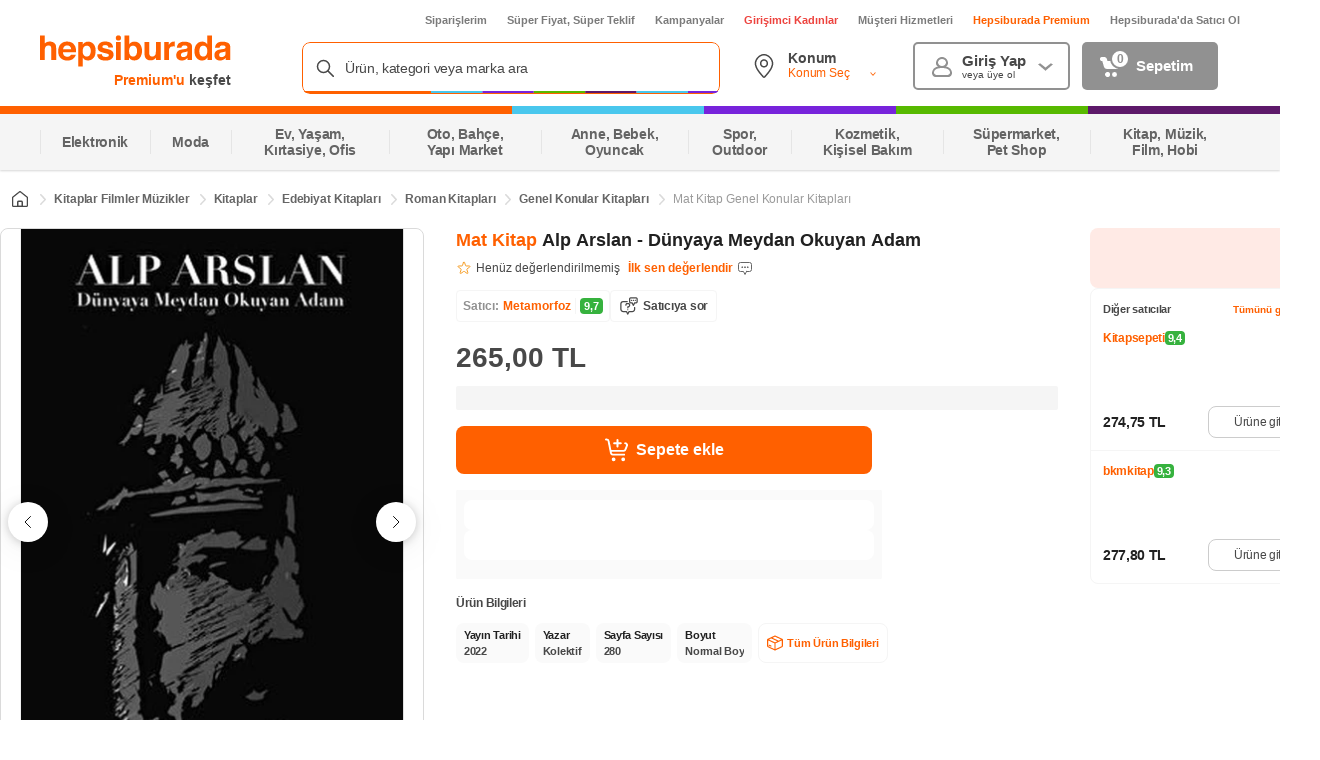

--- FILE ---
content_type: text/html; charset=utf-8
request_url: https://www.google.com/recaptcha/api2/aframe
body_size: 129
content:
<!DOCTYPE HTML><html><head><meta http-equiv="content-type" content="text/html; charset=UTF-8"></head><body><script nonce="Dd3oN0eeZMBUjQvmaIynyg">/** Anti-fraud and anti-abuse applications only. See google.com/recaptcha */ try{var clients={'sodar':'https://pagead2.googlesyndication.com/pagead/sodar?'};window.addEventListener("message",function(a){try{if(a.source===window.parent){var b=JSON.parse(a.data);var c=clients[b['id']];if(c){var d=document.createElement('img');d.src=c+b['params']+'&rc='+(localStorage.getItem("rc::a")?sessionStorage.getItem("rc::b"):"");window.document.body.appendChild(d);sessionStorage.setItem("rc::e",parseInt(sessionStorage.getItem("rc::e")||0)+1);localStorage.setItem("rc::h",'1768605923026');}}}catch(b){}});window.parent.postMessage("_grecaptcha_ready", "*");}catch(b){}</script></body></html>

--- FILE ---
content_type: text/css
request_url: https://images.hepsiburada.net/hermes/voltran/v.1.2.1571/project/assets/Yorumlar.css
body_size: 35854
content:
@-webkit-keyframes hermes-Maestro-module-MTJ0DsO684vKzG2x1f6T{0%{opacity:0}25%{opacity:.25}50%{opacity:.5}75%{opacity:.75}to{opacity:1}}@keyframes hermes-Maestro-module-MTJ0DsO684vKzG2x1f6T{0%{opacity:0}25%{opacity:.25}50%{opacity:.5}75%{opacity:.75}to{opacity:1}}.hermes-Maestro-module-XAIcq5L_jAzoDcgS2PtF{cursor:pointer;padding:8px 16px;border-radius:8px;-moz-border-radius:8px;-o-border-radius:8px;-webkit-border-radius:8px;-ms-webkit-radius:8px;zoom:1;font-weight:600;font-size:14px;letter-spacing:-.28px;line-height:14px;height:40px;border:none;outline:none}.hermes-Maestro-module-XAIcq5L_jAzoDcgS2PtF.hermes-Maestro-module-eCsHclyM5b2zdRaD0MWh{background-color:#fff;color:#484848;border:2px solid #ccc}.hermes-Maestro-module-XAIcq5L_jAzoDcgS2PtF.hermes-Maestro-module-jvao1_hTA8K6hu1rH1Ma{background-color:#ff6000;color:#fff;border:none}.hermes-Maestro-module-XAIcq5L_jAzoDcgS2PtF.hermes-Maestro-module-jvao1_hTA8K6hu1rH1Ma:hover{background-color:#eb5800}.hermes-Maestro-module-LktAajyTR1DN5rj22WiD{padding-top:13px!important;font-size:14px!important}.hermes-Maestro-module-sN1kbLhWmCttXw7EsJiq{display:-webkit-box;display:-ms-flexbox;display:flex;background-color:#d5d5d5;padding:15px;-webkit-box-align:center;-ms-flex-align:center;align-items:center;-webkit-box-pack:center;-ms-flex-pack:center;justify-content:center;border-bottom-left-radius:5px;border-bottom-right-radius:5px}.hermes-Maestro-module-sN1kbLhWmCttXw7EsJiq button{padding:14px 16px!important;font-family:Inter,-apple-system,BlinkMacSystemFont,Arial,Roboto,Oxygen,Ubuntu,Cantarell,Fira Sans,Droid Sans,Helvetica Neue,sans-serif!important;font-size:16px!important;font-weight:600!important}@media only screen and (max-width: 1024px){.hermes-Maestro-module-sN1kbLhWmCttXw7EsJiq button{width:100%;background:#fff;color:#ff6000;font-weight:400;border:2px solid #e9e9e9}}@media only screen and (max-width: 1024px){.hermes-Maestro-module-sN1kbLhWmCttXw7EsJiq{padding:0 16px;background-color:#fff}}@media only screen and (max-width: 1024px){.hermes-Maestro-module-EXdatggr_uVLulxj3TnU{padding:0 24px}}@media only screen and (max-width: 600px){.hermes-Maestro-module-Q8GFCTKs168lZlxax_fZ{padding:16px 24px 32px!important}}.hermes-Maestro-module-HwXPb3TmCgXzFXf5X7qN{font-size:28px!important;font-weight:600!important;font-stretch:normal!important;font-style:normal!important;margin-bottom:32px!important;margin-top:32px!important}@media only screen and (max-width: 600px){.hermes-Maestro-module-HwXPb3TmCgXzFXf5X7qN{font-size:24px!important;margin-bottom:16px!important;margin-top:0!important}}.hermes-Maestro-module-IUhWaqMjW6askQAEZ25E{margin:16px 0;margin:1rem 0px;display:-webkit-box!important;display:-ms-flexbox!important;display:flex!important;-webkit-box-align:baseline!important;-ms-flex-align:baseline!important;align-items:baseline!important}.hermes-Maestro-module-IUhWaqMjW6askQAEZ25E p{margin:0;color:#646464;font-size:14px;line-height:1.5;width:-webkit-fit-content;width:-moz-fit-content;width:fit-content}.hermes-Maestro-module-N9qQbHK1nUfY4l8CZe7e{margin:16px 0;margin:1rem 0px;margin-left:10px;display:-webkit-box!important;display:-ms-flexbox!important;display:flex!important;-webkit-box-align:baseline!important;-ms-flex-align:baseline!important;align-items:baseline!important}.hermes-Maestro-module-N9qQbHK1nUfY4l8CZe7e svg{width:19px!important;height:16px!important;-webkit-transform:translate(0px,4px);-ms-transform:translate(0px,4px);transform:translateY(4px)}.hermes-Maestro-module-N9qQbHK1nUfY4l8CZe7e p{margin:0;margin-left:10px!important;color:#646464;font-size:14px;line-height:1.5;width:-webkit-fit-content;width:-moz-fit-content;width:fit-content}@-webkit-keyframes hermes-AverageRateBox-module-CniAwW_9kG98O7k_8rTK{0%{opacity:0}25%{opacity:.25}50%{opacity:.5}75%{opacity:.75}to{opacity:1}}@keyframes hermes-AverageRateBox-module-CniAwW_9kG98O7k_8rTK{0%{opacity:0}25%{opacity:.25}50%{opacity:.5}75%{opacity:.75}to{opacity:1}}.hermes-AverageRateBox-module-pcbSwkNgNmAfglLORjl5{cursor:pointer;padding:8px 16px;border-radius:8px;-moz-border-radius:8px;-o-border-radius:8px;-webkit-border-radius:8px;-ms-webkit-radius:8px;zoom:1;font-weight:600;font-size:14px;letter-spacing:-.28px;line-height:14px;height:40px;border:none;outline:none}.hermes-AverageRateBox-module-pcbSwkNgNmAfglLORjl5.hermes-AverageRateBox-module-sWVYZecBzcAOPSbKm6pw{background-color:#fff;color:#484848;border:2px solid #ccc}.hermes-AverageRateBox-module-pcbSwkNgNmAfglLORjl5.hermes-AverageRateBox-module-k8oFVXpbPMa7sdBQuIqz{background-color:#ff6000;color:#fff;border:none}.hermes-AverageRateBox-module-pcbSwkNgNmAfglLORjl5.hermes-AverageRateBox-module-k8oFVXpbPMa7sdBQuIqz:hover{background-color:#eb5800}.hermes-AverageRateBox-module-hA0lI9riLKFi7OKbEnBV{text-align:center;-webkit-box-align:center;-ms-flex-align:center;align-items:center;display:-webkit-box;display:-ms-flexbox;display:flex;-webkit-box-orient:vertical;-webkit-box-direction:normal;-ms-flex-direction:column;flex-direction:column}.hermes-AverageRateBox-module-hA0lI9riLKFi7OKbEnBV li:not(:first-child){margin-left:4px!important}.hermes-AverageRateBox-module-hA0lI9riLKFi7OKbEnBV .hermes-AverageRateBox-module-ENIVQQDsg0l9rG1C4dsY{font-family:Inter,-apple-system,BlinkMacSystemFont,Arial,Roboto,Oxygen,Ubuntu,Cantarell,Fira Sans,Droid Sans,Helvetica Neue,sans-serif;font-size:60px;font-weight:400;font-stretch:normal;font-style:normal;line-height:normal;letter-spacing:normal;color:#484848;margin-bottom:12px}@media only screen and (max-width: 1024px){.hermes-AverageRateBox-module-hA0lI9riLKFi7OKbEnBV .hermes-AverageRateBox-module-ENIVQQDsg0l9rG1C4dsY{font-size:40px}}.hermes-AverageRateBox-module-hA0lI9riLKFi7OKbEnBV .hermes-AverageRateBox-module-g1v781qaSwdwNIEZxJlL{display:none}@media only screen and (max-width: 1024px){.hermes-AverageRateBox-module-hA0lI9riLKFi7OKbEnBV .hermes-AverageRateBox-module-g1v781qaSwdwNIEZxJlL{margin-top:4px;display:unset;font-size:11px;font-weight:700;font-stretch:normal;font-style:normal;line-height:1.5;letter-spacing:-.22px;text-align:center;font-family:Inter,-apple-system,BlinkMacSystemFont,Arial,Roboto,Oxygen,Ubuntu,Cantarell,Fira Sans,Droid Sans,Helvetica Neue,sans-serif;color:#484848}}.hermes-AverageRateBox-module-uzmrhSMFTuXvJ7R8iVpD{-webkit-box-orient:horizontal!important;-webkit-box-direction:normal!important;-ms-flex-direction:row!important;flex-direction:row!important;width:100%!important}.hermes-AverageRateBox-module-uzmrhSMFTuXvJ7R8iVpD .hermes-AverageRateBox-module-FzuimTBih4StF1Twkgcm{margin-right:8px;width:24px;height:24px}.hermes-AverageRateBox-module-uzmrhSMFTuXvJ7R8iVpD .hermes-AverageRateBox-module-ENIVQQDsg0l9rG1C4dsY{font-weight:600;font-size:18px;-ms-flex-item-align:center;align-self:center;margin-bottom:0;margin-right:8px}.hermes-AverageRateBox-module-uzmrhSMFTuXvJ7R8iVpD .hermes-AverageRateBox-module-g1v781qaSwdwNIEZxJlL{margin-left:auto;color:#9b9b9b;font-weight:500;font-size:12px}@-webkit-keyframes hermes-RateBox-module-L1eQZKRVadvLieqWmfTE{0%{opacity:0}25%{opacity:.25}50%{opacity:.5}75%{opacity:.75}to{opacity:1}}@keyframes hermes-RateBox-module-L1eQZKRVadvLieqWmfTE{0%{opacity:0}25%{opacity:.25}50%{opacity:.5}75%{opacity:.75}to{opacity:1}}.hermes-RateBox-module-DVJdjlcTYk52eNnE_qLx{cursor:pointer;padding:8px 16px;border-radius:8px;-moz-border-radius:8px;-o-border-radius:8px;-webkit-border-radius:8px;-ms-webkit-radius:8px;zoom:1;font-weight:600;font-size:14px;letter-spacing:-.28px;line-height:14px;height:40px;border:none;outline:none}.hermes-RateBox-module-DVJdjlcTYk52eNnE_qLx.hermes-RateBox-module-SslXqYqLXnfH7lrWdY7h{background-color:#fff;color:#484848;border:2px solid #ccc}.hermes-RateBox-module-DVJdjlcTYk52eNnE_qLx.hermes-RateBox-module-YK9pD2FM5fRamDMhz4nN{background-color:#ff6000;color:#fff;border:none}.hermes-RateBox-module-DVJdjlcTYk52eNnE_qLx.hermes-RateBox-module-YK9pD2FM5fRamDMhz4nN:hover{background-color:#eb5800}.hermes-RateBox-module-yiwQCRB8g6r9prhqJABA{display:-webkit-box;display:-ms-flexbox;display:flex;-webkit-box-orient:vertical;-webkit-box-direction:normal;-ms-flex-direction:column;flex-direction:column;margin-left:50px;-ms-flex-pack:distribute;justify-content:space-around}@media only screen and (max-width: 1024px){.hermes-RateBox-module-yiwQCRB8g6r9prhqJABA{margin-left:24px;width:65%}}.hermes-RateBox-module-D5AhF0Fzt4kN8s2Pb_al{margin-left:30px}@media only screen and (max-width: 1024px){.hermes-RateBox-module-D5AhF0Fzt4kN8s2Pb_al{margin-left:24px}}.hermes-RateBox-module-yiwQCRB8g6r9prhqJABA .hermes-RateBox-module-wUSygDPCtThyMtSVappE{padding:4px;display:-webkit-box;display:-ms-flexbox;display:flex;-webkit-box-orient:horizontal;-webkit-box-direction:normal;-ms-flex-direction:row;flex-direction:row;-webkit-box-align:center;-ms-flex-align:center;align-items:center}@media only screen and (min-width: 768px){.hermes-RateBox-module-yiwQCRB8g6r9prhqJABA .hermes-RateBox-module-tEIJ6uc8H8YEp4UMCptW:hover{border-radius:12px;background-color:#f5f5f5;cursor:pointer}.hermes-RateBox-module-yiwQCRB8g6r9prhqJABA .hermes-RateBox-module-tEIJ6uc8H8YEp4UMCptW:hover .hermes-RateBox-module-NOZHKkFJSLqZCPcw8l1c{font-weight:600}}.hermes-RateBox-module-yiwQCRB8g6r9prhqJABA .hermes-RateBox-module-wUSygDPCtThyMtSVappE .hermes-RateBox-module-fMJZ1v4ygh1EFmxxsRkO{width:14px;height:14px}@media only screen and (max-width: 1024px){.hermes-RateBox-module-yiwQCRB8g6r9prhqJABA .hermes-RateBox-module-wUSygDPCtThyMtSVappE .hermes-RateBox-module-fMJZ1v4ygh1EFmxxsRkO{width:10px;height:10px}}.hermes-RateBox-module-yiwQCRB8g6r9prhqJABA .hermes-RateBox-module-wUSygDPCtThyMtSVappE:not(:first-of-type){margin-top:8px}.hermes-RateBox-module-yiwQCRB8g6r9prhqJABA .hermes-RateBox-module-x8KJuY5a15FkpCQ5xQjw{border-radius:12px;background-color:#f5f5f5}.hermes-RateBox-module-yiwQCRB8g6r9prhqJABA .hermes-RateBox-module-wUSygDPCtThyMtSVappE .hermes-RateBox-module-xeSDRZIpi8v5UAr4zqkt{margin-left:2px;font-family:Inter,-apple-system,BlinkMacSystemFont,Arial,Roboto,Oxygen,Ubuntu,Cantarell,Fira Sans,Droid Sans,Helvetica Neue,sans-serif;font-size:14px;font-weight:700;font-stretch:normal;font-style:normal;line-height:1.5;letter-spacing:-.28px;color:#484848;width:10px}@media only screen and (max-width: 1024px){.hermes-RateBox-module-yiwQCRB8g6r9prhqJABA .hermes-RateBox-module-wUSygDPCtThyMtSVappE .hermes-RateBox-module-xeSDRZIpi8v5UAr4zqkt{font-size:11px;width:8px}}.hermes-RateBox-module-yiwQCRB8g6r9prhqJABA .hermes-RateBox-module-wUSygDPCtThyMtSVappE .hermes-RateBox-module-wBJi3BKWZAGnpC_q27XT{height:5px;margin-left:8px;border-radius:4px;background-color:#eee;min-width:276px;display:-webkit-box;display:-ms-flexbox;display:flex}.hermes-RateBox-module-yiwQCRB8g6r9prhqJABA .hermes-RateBox-module-wUSygDPCtThyMtSVappE .hermes-RateBox-module-Qy3XNz9U4QYAoLui0nt8{min-width:168px}@media only screen and (max-width: 1024px){.hermes-RateBox-module-yiwQCRB8g6r9prhqJABA .hermes-RateBox-module-wUSygDPCtThyMtSVappE .hermes-RateBox-module-wBJi3BKWZAGnpC_q27XT{min-width:50px;width:100%}}@media only screen and (max-width: 1024px){.hermes-RateBox-module-yiwQCRB8g6r9prhqJABA .hermes-RateBox-module-wUSygDPCtThyMtSVappE .hermes-RateBox-module-wBJi3BKWZAGnpC_q27XT{height:3px}}.hermes-RateBox-module-yiwQCRB8g6r9prhqJABA .hermes-RateBox-module-wUSygDPCtThyMtSVappE .hermes-RateBox-module-wBJi3BKWZAGnpC_q27XT .hermes-RateBox-module-mFBz1j6dvcSbS4uK_2WM{height:5px;border-radius:4px;background-color:#f3a027}@media only screen and (max-width: 1024px){.hermes-RateBox-module-yiwQCRB8g6r9prhqJABA .hermes-RateBox-module-wUSygDPCtThyMtSVappE .hermes-RateBox-module-wBJi3BKWZAGnpC_q27XT .hermes-RateBox-module-mFBz1j6dvcSbS4uK_2WM{height:3px}}.hermes-RateBox-module-yiwQCRB8g6r9prhqJABA .hermes-RateBox-module-wUSygDPCtThyMtSVappE .hermes-RateBox-module-NOZHKkFJSLqZCPcw8l1c{margin-left:8px;font-family:Inter,-apple-system,BlinkMacSystemFont,Arial,Roboto,Oxygen,Ubuntu,Cantarell,Fira Sans,Droid Sans,Helvetica Neue,sans-serif;font-size:12px;font-weight:400;font-stretch:normal;font-style:normal;line-height:1.5;letter-spacing:-.24px;text-align:center;color:#646464}.hermes-RateBox-module-yiwQCRB8g6r9prhqJABA .hermes-RateBox-module-wUSygDPCtThyMtSVappE .hermes-RateBox-module-QBlq6lSGzH9v5fsI6wOF{font-weight:600}@media only screen and (max-width: 1024px){.hermes-RateBox-module-yiwQCRB8g6r9prhqJABA .hermes-RateBox-module-wUSygDPCtThyMtSVappE .hermes-RateBox-module-NOZHKkFJSLqZCPcw8l1c{font-size:11px}}@-webkit-keyframes hermes-KeyFeatureBox-module-_xvGO3pzNJombdHnyPXF{0%{opacity:0}25%{opacity:.25}50%{opacity:.5}75%{opacity:.75}to{opacity:1}}@keyframes hermes-KeyFeatureBox-module-_xvGO3pzNJombdHnyPXF{0%{opacity:0}25%{opacity:.25}50%{opacity:.5}75%{opacity:.75}to{opacity:1}}.hermes-KeyFeatureBox-module-zewYq4vtpZhFqcQiV_QD{cursor:pointer;padding:8px 16px;border-radius:8px;-moz-border-radius:8px;-o-border-radius:8px;-webkit-border-radius:8px;-ms-webkit-radius:8px;zoom:1;font-weight:600;font-size:14px;letter-spacing:-.28px;line-height:14px;height:40px;border:none;outline:none}.hermes-KeyFeatureBox-module-zewYq4vtpZhFqcQiV_QD.hermes-KeyFeatureBox-module-M41r0y6bXChyMZ7Kv6vA{background-color:#fff;color:#484848;border:2px solid #ccc}.hermes-KeyFeatureBox-module-zewYq4vtpZhFqcQiV_QD.hermes-KeyFeatureBox-module-TQqNjz2lPqQueeS9o8AO{background-color:#ff6000;color:#fff;border:none}.hermes-KeyFeatureBox-module-zewYq4vtpZhFqcQiV_QD.hermes-KeyFeatureBox-module-TQqNjz2lPqQueeS9o8AO:hover{background-color:#eb5800}.hermes-KeyFeatureBox-module-o9LhyFB1wdC1WFbiAwhC{display:-webkit-box;display:-ms-flexbox;display:flex;-webkit-box-orient:vertical;-webkit-box-direction:normal;-ms-flex-direction:column;flex-direction:column;-webkit-box-align:center;-ms-flex-align:center;align-items:center;padding:16px 8px 8px;border-radius:8px;-webkit-box-shadow:0 2px 16px 0 rgba(0,0,0,.08);box-shadow:0 2px 16px #00000014;background-color:#fff;margin-left:34px}@media only screen and (max-width: 1024px){.hermes-KeyFeatureBox-module-o9LhyFB1wdC1WFbiAwhC{-webkit-box-align:unset;-ms-flex-align:unset;align-items:unset;border-radius:unset;-webkit-box-shadow:unset;box-shadow:unset;margin-left:0;margin-top:12px}}.hermes-KeyFeatureBox-module-o9LhyFB1wdC1WFbiAwhC .hermes-KeyFeatureBox-module-UWNl7SKxK9fh_tENQ7iZ{margin-top:8px;font-family:Inter,-apple-system,BlinkMacSystemFont,Arial,Roboto,Oxygen,Ubuntu,Cantarell,Fira Sans,Droid Sans,Helvetica Neue,sans-serif;font-size:14px;font-weight:400;font-stretch:normal;font-style:normal;line-height:normal;letter-spacing:-.28px;color:#484848}@media only screen and (max-width: 380px){.hermes-KeyFeatureBox-module-o9LhyFB1wdC1WFbiAwhC .hermes-KeyFeatureBox-module-UWNl7SKxK9fh_tENQ7iZ{font-size:16px}}.hermes-KeyFeatureBox-module-o9LhyFB1wdC1WFbiAwhC .hermes-KeyFeatureBox-module-IFfoWtibtAUvyTFVLCvR{display:grid;justify-items:center}.hermes-KeyFeatureBox-module-o9LhyFB1wdC1WFbiAwhC .hermes-KeyFeatureBox-module-IFfoWtibtAUvyTFVLCvR img{margin-bottom:10px}.hermes-KeyFeatureBox-module-o9LhyFB1wdC1WFbiAwhC .hermes-KeyFeatureBox-module-iQ2SXvuWN9weDMaTCqTR{margin-top:10px;margin-bottom:20px;display:-webkit-box;display:-ms-flexbox;display:flex;-webkit-box-orient:horizontal;-webkit-box-direction:normal;-ms-flex-direction:row;flex-direction:row}@media only screen and (max-width: 380px){.hermes-KeyFeatureBox-module-o9LhyFB1wdC1WFbiAwhC .hermes-KeyFeatureBox-module-iQ2SXvuWN9weDMaTCqTR{-ms-flex-wrap:wrap;flex-wrap:wrap;-ms-flex-pack:distribute;justify-content:space-around}}.hermes-KeyFeatureBox-module-o9LhyFB1wdC1WFbiAwhC .hermes-KeyFeatureBox-module-iQ2SXvuWN9weDMaTCqTR .hermes-KeyFeatureBox-module-uzPDA_vf_WFfoDdUjHrf{cursor:pointer;display:-webkit-box;display:-ms-flexbox;display:flex;width:118px;padding:12px 0;border-radius:8px;-webkit-box-align:center;-ms-flex-align:center;align-items:center;-webkit-box-pack:center;-ms-flex-pack:center;justify-content:center}.hermes-KeyFeatureBox-module-o9LhyFB1wdC1WFbiAwhC .hermes-KeyFeatureBox-module-iQ2SXvuWN9weDMaTCqTR .hermes-KeyFeatureBox-module-yPKOommT1FrgDW_hz_Wy:not(:last-child){margin-right:4px}.hermes-KeyFeatureBox-module-o9LhyFB1wdC1WFbiAwhC .hermes-KeyFeatureBox-module-iQ2SXvuWN9weDMaTCqTR .hermes-KeyFeatureBox-module-uzPDA_vf_WFfoDdUjHrf:hover>div:first-child>div:first-child>.hermes-KeyFeatureBox-module-IFfoWtibtAUvyTFVLCvR img{filter:url('data:image/svg+xml;charset=utf-8,<svg xmlns="http://www.w3.org/2000/svg"><filter id="filter"><feComponentTransfer color-interpolation-filters="sRGB"><feFuncR type="table" tableValues="0.42 0.5800000000000001" /><feFuncG type="table" tableValues="0.42 0.5800000000000001" /><feFuncB type="table" tableValues="0.42 0.5800000000000001" /></feComponentTransfer><feColorMatrix type="matrix" color-interpolation-filters="sRGB" values="0.50226 0.6305799999999999 0.15498 0 0 0.28618 0.7425200000000001 0.13776 0 0 0.22304000000000002 0.43788 0.28742 0 0 0 0 0 1 0" /><feColorMatrix type="matrix" color-interpolation-filters="sRGB" values="29.190340000000003 -25.6113 -2.5790399999999996 0 0 -7.629659999999999 11.5769 -2.5790399999999996 0 0 -7.629659999999999 -25.6113 34.24096 0 0 0 0 0 1 0" /><feColorMatrix type="hueRotate" color-interpolation-filters="sRGB" values="5" /><feComponentTransfer color-interpolation-filters="sRGB"><feFuncR type="linear" slope="1.07" /><feFuncG type="linear" slope="1.07" /><feFuncB type="linear" slope="1.07" /></feComponentTransfer><feComponentTransfer color-interpolation-filters="sRGB"><feFuncR type="linear" slope="1.04" intercept="-0.020000000000000018" /><feFuncG type="linear" slope="1.04" intercept="-0.020000000000000018" /><feFuncB type="linear" slope="1.04" intercept="-0.020000000000000018" /></feComponentTransfer></filter></svg>#filter');-webkit-filter:invert(42%) sepia(82%) saturate(3682%) hue-rotate(5deg) brightness(107%) contrast(104%);filter:invert(42%) sepia(82%) saturate(3682%) hue-rotate(5deg) brightness(107%) contrast(104%)}.hermes-KeyFeatureBox-module-o9LhyFB1wdC1WFbiAwhC .hermes-KeyFeatureBox-module-iQ2SXvuWN9weDMaTCqTR .hermes-KeyFeatureBox-module-uzPDA_vf_WFfoDdUjHrf:hover>div:first-child>div:first-child>.hermes-KeyFeatureBox-module-IFfoWtibtAUvyTFVLCvR span{color:#ff6000!important}@media only screen and (max-width: 768px){.hermes-KeyFeatureBox-module-o9LhyFB1wdC1WFbiAwhC .hermes-KeyFeatureBox-module-iQ2SXvuWN9weDMaTCqTR .hermes-KeyFeatureBox-module-uzPDA_vf_WFfoDdUjHrf:hover>div:first-child>div:first-child>.hermes-KeyFeatureBox-module-IFfoWtibtAUvyTFVLCvR img{-webkit-filter:none;filter:none}.hermes-KeyFeatureBox-module-o9LhyFB1wdC1WFbiAwhC .hermes-KeyFeatureBox-module-iQ2SXvuWN9weDMaTCqTR .hermes-KeyFeatureBox-module-uzPDA_vf_WFfoDdUjHrf:hover>div:first-child>div:first-child>.hermes-KeyFeatureBox-module-IFfoWtibtAUvyTFVLCvR span{color:#484848!important}}.hermes-KeyFeatureBox-module-o9LhyFB1wdC1WFbiAwhC .hermes-KeyFeatureBox-module-iQ2SXvuWN9weDMaTCqTR .hermes-KeyFeatureBox-module-LGgyDJQw6MMgJZAWDJ5s>div:first-child>div:first-child>.hermes-KeyFeatureBox-module-IFfoWtibtAUvyTFVLCvR img{filter:url('data:image/svg+xml;charset=utf-8,<svg xmlns="http://www.w3.org/2000/svg"><filter id="filter"><feComponentTransfer color-interpolation-filters="sRGB"><feFuncR type="table" tableValues="0.42 0.5800000000000001" /><feFuncG type="table" tableValues="0.42 0.5800000000000001" /><feFuncB type="table" tableValues="0.42 0.5800000000000001" /></feComponentTransfer><feColorMatrix type="matrix" color-interpolation-filters="sRGB" values="0.50226 0.6305799999999999 0.15498 0 0 0.28618 0.7425200000000001 0.13776 0 0 0.22304000000000002 0.43788 0.28742 0 0 0 0 0 1 0" /><feColorMatrix type="matrix" color-interpolation-filters="sRGB" values="29.190340000000003 -25.6113 -2.5790399999999996 0 0 -7.629659999999999 11.5769 -2.5790399999999996 0 0 -7.629659999999999 -25.6113 34.24096 0 0 0 0 0 1 0" /><feColorMatrix type="hueRotate" color-interpolation-filters="sRGB" values="5" /><feComponentTransfer color-interpolation-filters="sRGB"><feFuncR type="linear" slope="1.07" /><feFuncG type="linear" slope="1.07" /><feFuncB type="linear" slope="1.07" /></feComponentTransfer><feComponentTransfer color-interpolation-filters="sRGB"><feFuncR type="linear" slope="1.04" intercept="-0.020000000000000018" /><feFuncG type="linear" slope="1.04" intercept="-0.020000000000000018" /><feFuncB type="linear" slope="1.04" intercept="-0.020000000000000018" /></feComponentTransfer></filter></svg>#filter');-webkit-filter:invert(42%) sepia(82%) saturate(3682%) hue-rotate(5deg) brightness(107%) contrast(104%);filter:invert(42%) sepia(82%) saturate(3682%) hue-rotate(5deg) brightness(107%) contrast(104%)}.hermes-KeyFeatureBox-module-o9LhyFB1wdC1WFbiAwhC .hermes-KeyFeatureBox-module-iQ2SXvuWN9weDMaTCqTR .hermes-KeyFeatureBox-module-LGgyDJQw6MMgJZAWDJ5s>div:first-child>div:first-child>.hermes-KeyFeatureBox-module-IFfoWtibtAUvyTFVLCvR span{color:#ff6000!important}.hermes-KeyFeatureBox-module-o9LhyFB1wdC1WFbiAwhC .hermes-KeyFeatureBox-module-iQ2SXvuWN9weDMaTCqTR .hermes-KeyFeatureBox-module-LGgyDJQw6MMgJZAWDJ5s:hover>div:first-child>div:first-child>.hermes-KeyFeatureBox-module-IFfoWtibtAUvyTFVLCvR img{filter:url('data:image/svg+xml;charset=utf-8,<svg xmlns="http://www.w3.org/2000/svg"><filter id="filter"><feComponentTransfer color-interpolation-filters="sRGB"><feFuncR type="table" tableValues="0.42 0.5800000000000001" /><feFuncG type="table" tableValues="0.42 0.5800000000000001" /><feFuncB type="table" tableValues="0.42 0.5800000000000001" /></feComponentTransfer><feColorMatrix type="matrix" color-interpolation-filters="sRGB" values="0.50226 0.6305799999999999 0.15498 0 0 0.28618 0.7425200000000001 0.13776 0 0 0.22304000000000002 0.43788 0.28742 0 0 0 0 0 1 0" /><feColorMatrix type="matrix" color-interpolation-filters="sRGB" values="29.190340000000003 -25.6113 -2.5790399999999996 0 0 -7.629659999999999 11.5769 -2.5790399999999996 0 0 -7.629659999999999 -25.6113 34.24096 0 0 0 0 0 1 0" /><feColorMatrix type="hueRotate" color-interpolation-filters="sRGB" values="5" /><feComponentTransfer color-interpolation-filters="sRGB"><feFuncR type="linear" slope="1.07" /><feFuncG type="linear" slope="1.07" /><feFuncB type="linear" slope="1.07" /></feComponentTransfer><feComponentTransfer color-interpolation-filters="sRGB"><feFuncR type="linear" slope="1.04" intercept="-0.020000000000000018" /><feFuncG type="linear" slope="1.04" intercept="-0.020000000000000018" /><feFuncB type="linear" slope="1.04" intercept="-0.020000000000000018" /></feComponentTransfer></filter></svg>#filter');-webkit-filter:invert(42%) sepia(82%) saturate(3682%) hue-rotate(5deg) brightness(107%) contrast(104%);filter:invert(42%) sepia(82%) saturate(3682%) hue-rotate(5deg) brightness(107%) contrast(104%)}.hermes-KeyFeatureBox-module-o9LhyFB1wdC1WFbiAwhC .hermes-KeyFeatureBox-module-iQ2SXvuWN9weDMaTCqTR .hermes-KeyFeatureBox-module-LGgyDJQw6MMgJZAWDJ5s:hover>div:first-child>div:first-child>.hermes-KeyFeatureBox-module-IFfoWtibtAUvyTFVLCvR span{color:#ff6000!important}.hermes-KeyFeatureBox-module-o9LhyFB1wdC1WFbiAwhC .hermes-KeyFeatureBox-module-iQ2SXvuWN9weDMaTCqTR .hermes-KeyFeatureBox-module-pjZ0gRkbAhJcofT8x6wJ{cursor:default}.hermes-KeyFeatureBox-module-o9LhyFB1wdC1WFbiAwhC .hermes-KeyFeatureBox-module-iQ2SXvuWN9weDMaTCqTR .hermes-KeyFeatureBox-module-pjZ0gRkbAhJcofT8x6wJ>div:first-child>div:first-child>.hermes-KeyFeatureBox-module-IFfoWtibtAUvyTFVLCvR img{-webkit-filter:none;filter:none}.hermes-KeyFeatureBox-module-o9LhyFB1wdC1WFbiAwhC .hermes-KeyFeatureBox-module-iQ2SXvuWN9weDMaTCqTR .hermes-KeyFeatureBox-module-pjZ0gRkbAhJcofT8x6wJ>div:first-child>div:first-child>.hermes-KeyFeatureBox-module-IFfoWtibtAUvyTFVLCvR span{color:#484848!important}.hermes-KeyFeatureBox-module-o9LhyFB1wdC1WFbiAwhC .hermes-KeyFeatureBox-module-iQ2SXvuWN9weDMaTCqTR .hermes-KeyFeatureBox-module-pjZ0gRkbAhJcofT8x6wJ:hover>div:first-child>div:first-child>.hermes-KeyFeatureBox-module-IFfoWtibtAUvyTFVLCvR img{-webkit-filter:none;filter:none}.hermes-KeyFeatureBox-module-o9LhyFB1wdC1WFbiAwhC .hermes-KeyFeatureBox-module-iQ2SXvuWN9weDMaTCqTR .hermes-KeyFeatureBox-module-pjZ0gRkbAhJcofT8x6wJ:hover>div:first-child>div:first-child>.hermes-KeyFeatureBox-module-IFfoWtibtAUvyTFVLCvR span{color:#484848!important}.hermes-KeyFeatureBox-module-o9LhyFB1wdC1WFbiAwhC .hermes-KeyFeatureBox-module-iQ2SXvuWN9weDMaTCqTR .hermes-KeyFeatureBox-module-uzPDA_vf_WFfoDdUjHrf div{font-size:12px!important}@media only screen and (max-width: 407px){.hermes-KeyFeatureBox-module-o9LhyFB1wdC1WFbiAwhC .hermes-KeyFeatureBox-module-iQ2SXvuWN9weDMaTCqTR .hermes-KeyFeatureBox-module-uzPDA_vf_WFfoDdUjHrf div:last-child{font-size:11px!important}}@media only screen and (max-width: 380px){.hermes-KeyFeatureBox-module-o9LhyFB1wdC1WFbiAwhC .hermes-KeyFeatureBox-module-iQ2SXvuWN9weDMaTCqTR .hermes-KeyFeatureBox-module-uzPDA_vf_WFfoDdUjHrf div:last-child{font-size:12px!important}}.hermes-KeyFeatureBox-module-o9LhyFB1wdC1WFbiAwhC .hermes-KeyFeatureBox-module-iQ2SXvuWN9weDMaTCqTR .hermes-KeyFeatureBox-module-uzPDA_vf_WFfoDdUjHrf span{font-size:12px!important}.hermes-KeyFeatureBox-module-o9LhyFB1wdC1WFbiAwhC .hermes-KeyFeatureBox-module-iQ2SXvuWN9weDMaTCqTR .hermes-KeyFeatureBox-module-uzPDA_vf_WFfoDdUjHrf span,.hermes-KeyFeatureBox-module-o9LhyFB1wdC1WFbiAwhC .hermes-KeyFeatureBox-module-iQ2SXvuWN9weDMaTCqTR .hermes-KeyFeatureBox-module-uzPDA_vf_WFfoDdUjHrf .hermes-KeyFeatureBox-module-IFfoWtibtAUvyTFVLCvR>span{font-family:Inter,-apple-system,BlinkMacSystemFont,Arial,Roboto,Oxygen,Ubuntu,Cantarell,Fira Sans,Droid Sans,Helvetica Neue,sans-serif;font-size:14px;font-weight:700;font-stretch:normal;font-style:normal;line-height:1.3;letter-spacing:-.28px;text-align:center;color:#484848;min-height:35px}.hermes-KeyFeatureBox-module-o9LhyFB1wdC1WFbiAwhC .hermes-KeyFeatureBox-module-iQ2SXvuWN9weDMaTCqTR .hermes-KeyFeatureBox-module-uzPDA_vf_WFfoDdUjHrf div:first-child div{max-width:80px!important;margin-bottom:0}@media only screen and (max-width: 407px){.hermes-KeyFeatureBox-module-o9LhyFB1wdC1WFbiAwhC .hermes-KeyFeatureBox-module-iQ2SXvuWN9weDMaTCqTR .hermes-KeyFeatureBox-module-uzPDA_vf_WFfoDdUjHrf div:first-child div{max-width:70px!important}}@media only screen and (max-width: 380px){.hermes-KeyFeatureBox-module-o9LhyFB1wdC1WFbiAwhC .hermes-KeyFeatureBox-module-iQ2SXvuWN9weDMaTCqTR .hermes-KeyFeatureBox-module-uzPDA_vf_WFfoDdUjHrf div:first-child div{max-width:80px!important}}.hermes-KeyFeatureBox-module-o9LhyFB1wdC1WFbiAwhC .hermes-KeyFeatureBox-module-iQ2SXvuWN9weDMaTCqTR .hermes-KeyFeatureBox-module-uzPDA_vf_WFfoDdUjHrf:not(:first-of-type){margin-left:8px}@media only screen and (max-width: 380px){.hermes-KeyFeatureBox-module-o9LhyFB1wdC1WFbiAwhC .hermes-KeyFeatureBox-module-iQ2SXvuWN9weDMaTCqTR .hermes-KeyFeatureBox-module-uzPDA_vf_WFfoDdUjHrf{margin-top:8px}.hermes-KeyFeatureBox-module-o9LhyFB1wdC1WFbiAwhC .hermes-KeyFeatureBox-module-iQ2SXvuWN9weDMaTCqTR .hermes-KeyFeatureBox-module-uzPDA_vf_WFfoDdUjHrf:not(:first-of-type){margin-left:0}}@-webkit-keyframes hermes-ProductRate-module-ePE49IRVSVdkmtgKKroR{0%{opacity:0}25%{opacity:.25}50%{opacity:.5}75%{opacity:.75}to{opacity:1}}@keyframes hermes-ProductRate-module-ePE49IRVSVdkmtgKKroR{0%{opacity:0}25%{opacity:.25}50%{opacity:.5}75%{opacity:.75}to{opacity:1}}.hermes-ProductRate-module-_5S6BPLLnk8WROZwUoEN{cursor:pointer;padding:8px 16px;border-radius:8px;-moz-border-radius:8px;-o-border-radius:8px;-webkit-border-radius:8px;-ms-webkit-radius:8px;zoom:1;font-weight:600;font-size:14px;letter-spacing:-.28px;line-height:14px;height:40px;border:none;outline:none}.hermes-ProductRate-module-_5S6BPLLnk8WROZwUoEN.hermes-ProductRate-module-iMEp2GAif31Vq5pYITYE{background-color:#fff;color:#484848;border:2px solid #ccc}.hermes-ProductRate-module-_5S6BPLLnk8WROZwUoEN.hermes-ProductRate-module-bhkXRho8ZPS9oc3EseKp{background-color:#ff6000;color:#fff;border:none}.hermes-ProductRate-module-_5S6BPLLnk8WROZwUoEN.hermes-ProductRate-module-bhkXRho8ZPS9oc3EseKp:hover{background-color:#eb5800}.hermes-ProductRate-module-bTheIwG_WsWwJ6RYmyRN{border:solid 1px #e5e5e5;border-bottom:0}.hermes-ProductRate-module-M4SW5W1WKLIvKtN1Ds5J{border-radius:8px 8px 0 0;border-bottom:0}.hermes-ProductRate-module-M4SW5W1WKLIvKtN1Ds5J .hermes-ProductRate-module-tAukdvPl32Xr1WhQAoNt{display:-webkit-box;display:-ms-flexbox;display:flex;padding:20px;-webkit-box-pack:justify;-ms-flex-pack:justify;justify-content:space-between;-webkit-box-align:baseline;-ms-flex-align:baseline;align-items:baseline}@media only screen and (max-width: 1024px){.hermes-ProductRate-module-M4SW5W1WKLIvKtN1Ds5J .hermes-ProductRate-module-tAukdvPl32Xr1WhQAoNt{display:-webkit-box;display:-ms-flexbox;display:flex;-webkit-box-orient:vertical;-webkit-box-direction:normal;-ms-flex-direction:column;flex-direction:column;text-align:center}}.hermes-ProductRate-module-M4SW5W1WKLIvKtN1Ds5J .hermes-ProductRate-module-tAukdvPl32Xr1WhQAoNt .hermes-ProductRate-module-zhKaqSq7_INpkg9O3VqI{text-align:start!important;display:inline-block;padding:0;font-size:16px!important;font-weight:700!important;line-height:1.5!important;width:70%!important}@media only screen and (max-width: 1024px){.hermes-ProductRate-module-M4SW5W1WKLIvKtN1Ds5J .hermes-ProductRate-module-tAukdvPl32Xr1WhQAoNt .hermes-ProductRate-module-zhKaqSq7_INpkg9O3VqI{width:100%}}.hermes-ProductRate-module-M4SW5W1WKLIvKtN1Ds5J .hermes-ProductRate-module-tAukdvPl32Xr1WhQAoNt .hermes-ProductRate-module-zhKaqSq7_INpkg9O3VqI .hermes-ProductRate-module-RUvPHodhCmmlEPTuTPsy{margin-right:10px}.hermes-ProductRate-module-M4SW5W1WKLIvKtN1Ds5J .hermes-ProductRate-module-tAukdvPl32Xr1WhQAoNt .hermes-ProductRate-module-zhKaqSq7_INpkg9O3VqI .hermes-ProductRate-module-vN90WuWmpqQF2kwOVXol{color:#ff6002}.hermes-ProductRate-module-M4SW5W1WKLIvKtN1Ds5J .hermes-ProductRate-module-tAukdvPl32Xr1WhQAoNt .hermes-ProductRate-module-_xS9MhZTLLmVqcONyTbp{cursor:pointer}@media only screen and (max-width: 1024px){.hermes-ProductRate-module-M4SW5W1WKLIvKtN1Ds5J .hermes-ProductRate-module-tAukdvPl32Xr1WhQAoNt .hermes-ProductRate-module-_xS9MhZTLLmVqcONyTbp{text-align:center;color:#ff6000;font-size:12px;font-weight:700;margin:10px 0 20px;width:100%}}.hermes-ProductRate-module-M4SW5W1WKLIvKtN1Ds5J .hermes-ProductRate-module-tAukdvPl32Xr1WhQAoNt .hermes-ProductRate-module-U357AHWWHV2eu4G9Cxhe{font-size:16px!important;font-weight:700!important;line-height:1.5!important}.hermes-ProductRate-module-M4SW5W1WKLIvKtN1Ds5J .hermes-ProductRate-module-tAukdvPl32Xr1WhQAoNt .hermes-ProductRate-module-U357AHWWHV2eu4G9Cxhe:hover{cursor:pointer}@media only screen and (max-width: 1024px){.hermes-ProductRate-module-M4SW5W1WKLIvKtN1Ds5J .hermes-ProductRate-module-tAukdvPl32Xr1WhQAoNt .hermes-ProductRate-module-U357AHWWHV2eu4G9Cxhe{display:none}}.hermes-ProductRate-module-M4SW5W1WKLIvKtN1Ds5J .hermes-ProductRate-module-tAukdvPl32Xr1WhQAoNt .hermes-ProductRate-module-qEUAtaPQ0VExb18AvA1h{display:none}@media only screen and (max-width: 1024px){.hermes-ProductRate-module-M4SW5W1WKLIvKtN1Ds5J .hermes-ProductRate-module-tAukdvPl32Xr1WhQAoNt .hermes-ProductRate-module-qEUAtaPQ0VExb18AvA1h{display:block;border-bottom:solid 1px #e5e5e5;width:100%}}.hermes-ProductRate-module-M4SW5W1WKLIvKtN1Ds5J .hermes-ProductRate-module-BrAnxg6oqiekt6CY6tKr{display:-webkit-box;display:-ms-flexbox;display:flex}@media only screen and (max-width: 1024px){.hermes-ProductRate-module-M4SW5W1WKLIvKtN1Ds5J .hermes-ProductRate-module-BrAnxg6oqiekt6CY6tKr{-webkit-box-orient:vertical;-webkit-box-direction:normal;-ms-flex-direction:column;flex-direction:column}}.hermes-ProductRate-module-M4SW5W1WKLIvKtN1Ds5J .hermes-ProductRate-module-BrAnxg6oqiekt6CY6tKr .hermes-ProductRate-module-zBMMrrVzDitE_lk3Thn_{display:-webkit-box;display:-ms-flexbox;display:flex;-webkit-box-align:center;-ms-flex-align:center;align-items:center}@media only screen and (max-width: 1024px){.hermes-ProductRate-module-M4SW5W1WKLIvKtN1Ds5J .hermes-ProductRate-module-BrAnxg6oqiekt6CY6tKr .hermes-ProductRate-module-zBMMrrVzDitE_lk3Thn_{padding:0 24px}}.hermes-ProductRate-module-M4SW5W1WKLIvKtN1Ds5J .hermes-ProductRate-module-BrAnxg6oqiekt6CY6tKr .hermes-ProductRate-module-zBMMrrVzDitE_lk3Thn_ .hermes-ProductRate-module-QQEHd3yQHSgIPsFf63HU{display:-webkit-box;display:-ms-flexbox;display:flex;-webkit-box-align:center;-ms-flex-align:center;align-items:center;width:100%}.hermes-ProductRate-module-M4SW5W1WKLIvKtN1Ds5J .hermes-ProductRate-module-BrAnxg6oqiekt6CY6tKr .hermes-ProductRate-module-zBMMrrVzDitE_lk3Thn_ .hermes-ProductRate-module-Nu0ELm2WyYeRqEPxPb3u{margin:0 20px}@media only screen and (max-width: 1024px){.hermes-ProductRate-module-M4SW5W1WKLIvKtN1Ds5J{border:solid 0 #e5e5e5}}@-webkit-keyframes hermes-NoReview-module-mVGkJwBVyy_CGQ9hhU44{0%{opacity:0}25%{opacity:.25}50%{opacity:.5}75%{opacity:.75}to{opacity:1}}@keyframes hermes-NoReview-module-mVGkJwBVyy_CGQ9hhU44{0%{opacity:0}25%{opacity:.25}50%{opacity:.5}75%{opacity:.75}to{opacity:1}}.hermes-NoReview-module-prvbXR909SbAX4S4TkXM{cursor:pointer;padding:8px 16px;border-radius:8px;-moz-border-radius:8px;-o-border-radius:8px;-webkit-border-radius:8px;-ms-webkit-radius:8px;zoom:1;font-weight:600;font-size:14px;letter-spacing:-.28px;line-height:14px;height:40px;border:none;outline:none}.hermes-NoReview-module-prvbXR909SbAX4S4TkXM.hermes-NoReview-module-XxvrvPjq4pyXULlkgBYk{background-color:#fff;color:#484848;border:2px solid #ccc}.hermes-NoReview-module-prvbXR909SbAX4S4TkXM.hermes-NoReview-module-o39KigSJljrouokm7MBp{background-color:#ff6000;color:#fff;border:none}.hermes-NoReview-module-prvbXR909SbAX4S4TkXM.hermes-NoReview-module-o39KigSJljrouokm7MBp:hover{background-color:#eb5800}.hermes-NoReview-module-z1LP11Glv5IL71YMCGT6{display:-webkit-box;display:-ms-flexbox;display:flex;-webkit-box-orient:vertical;-webkit-box-direction:normal;-ms-flex-direction:column;flex-direction:column;margin-left:40px;width:470px}@media only screen and (max-width: 1024px){.hermes-NoReview-module-z1LP11Glv5IL71YMCGT6{margin-left:0;margin-top:40px}}.hermes-NoReview-module-z1LP11Glv5IL71YMCGT6 .hermes-NoReview-module-NZ3xbDMBRJtjrTCGs6vu{display:-webkit-box;display:-ms-flexbox;display:flex;-webkit-box-orient:vertical;-webkit-box-direction:normal;-ms-flex-direction:column;flex-direction:column;padding-left:20px}@media only screen and (max-width: 1024px){.hermes-NoReview-module-z1LP11Glv5IL71YMCGT6 .hermes-NoReview-module-NZ3xbDMBRJtjrTCGs6vu{padding-left:0}}.hermes-NoReview-module-z1LP11Glv5IL71YMCGT6 .hermes-NoReview-module-NZ3xbDMBRJtjrTCGs6vu .hermes-NoReview-module-gthiF7v_mezTC0Vc4n53{font-family:Inter,-apple-system,BlinkMacSystemFont,Arial,Roboto,Oxygen,Ubuntu,Cantarell,Fira Sans,Droid Sans,Helvetica Neue,sans-serif;font-size:18px;font-weight:400;font-stretch:normal;font-style:normal;line-height:1.5;letter-spacing:-.45px;color:#484848}.hermes-NoReview-module-z1LP11Glv5IL71YMCGT6 .hermes-NoReview-module-NZ3xbDMBRJtjrTCGs6vu .hermes-NoReview-module-UcMmMgm0ZtPcIBfcz_M0{margin-top:12px;font-family:Inter,-apple-system,BlinkMacSystemFont,Arial,Roboto,Oxygen,Ubuntu,Cantarell,Fira Sans,Droid Sans,Helvetica Neue,sans-serif;font-size:14px;font-weight:400;font-stretch:normal;font-style:normal;line-height:1.5;letter-spacing:-.28px;color:#646464}@-webkit-keyframes hermes-AddReviewBox-module-xUI92v3AQAWNJn3Fl60g{0%{opacity:0}25%{opacity:.25}50%{opacity:.5}75%{opacity:.75}to{opacity:1}}@keyframes hermes-AddReviewBox-module-xUI92v3AQAWNJn3Fl60g{0%{opacity:0}25%{opacity:.25}50%{opacity:.5}75%{opacity:.75}to{opacity:1}}.hermes-AddReviewBox-module-DsTO9Jfd02rxjZ2vPmob{cursor:pointer;padding:8px 16px;border-radius:8px;-moz-border-radius:8px;-o-border-radius:8px;-webkit-border-radius:8px;-ms-webkit-radius:8px;zoom:1;font-weight:600;font-size:14px;letter-spacing:-.28px;line-height:14px;height:40px;border:none;outline:none}.hermes-AddReviewBox-module-DsTO9Jfd02rxjZ2vPmob.hermes-AddReviewBox-module-kh54C8lgyI5Jzjoaqhx0{background-color:#fff;color:#484848;border:2px solid #ccc}.hermes-AddReviewBox-module-DsTO9Jfd02rxjZ2vPmob.hermes-AddReviewBox-module-RE6UiZXjK2YNmohcFORJ{background-color:#ff6000;color:#fff;border:none}.hermes-AddReviewBox-module-DsTO9Jfd02rxjZ2vPmob.hermes-AddReviewBox-module-RE6UiZXjK2YNmohcFORJ:hover{background-color:#eb5800}.hermes-AddReviewBox-module-pjVN1AjsJFaPnyg2ojBE{border:solid 1px #e5e5e5;margin-bottom:24px;border-top:0;border-radius:0 0 8px 8px}@media only screen and (max-width: 1024px){.hermes-AddReviewBox-module-pjVN1AjsJFaPnyg2ojBE{border:0;margin-bottom:0;padding-bottom:16px;border-bottom:1px solid #e5e5e5;border-radius:0}}.hermes-AddReviewBox-module-vm2rMN08hdQuZ4QbsLF9{width:100%;display:-webkit-box;display:-ms-flexbox;display:flex;padding-left:20px;padding-right:10px;-webkit-box-orient:vertical;-webkit-box-direction:normal;-ms-flex-direction:column;flex-direction:column}@media only screen and (max-width: 1024px){.hermes-AddReviewBox-module-vm2rMN08hdQuZ4QbsLF9{margin-top:16px;width:100%;padding:0}}@media only screen and (max-width: 600px){.hermes-AddReviewBox-module-vm2rMN08hdQuZ4QbsLF9{-webkit-box-orient:vertical;-webkit-box-direction:normal;-ms-flex-direction:column;flex-direction:column}}.hermes-AddReviewBox-module-vm2rMN08hdQuZ4QbsLF9 .hermes-AddReviewBox-module-bbSh9WlfD7LmqJS93la0{display:-webkit-box;display:-ms-flexbox;display:flex;-webkit-box-orient:horizontal;-webkit-box-direction:normal;-ms-flex-direction:row;flex-direction:row}@media only screen and (max-width: 600px){.hermes-AddReviewBox-module-vm2rMN08hdQuZ4QbsLF9 .hermes-AddReviewBox-module-bbSh9WlfD7LmqJS93la0{display:-webkit-box;display:-ms-flexbox;display:flex;-webkit-box-orient:vertical;-webkit-box-direction:normal;-ms-flex-direction:column;flex-direction:column}}.hermes-AddReviewBox-module-vm2rMN08hdQuZ4QbsLF9 .hermes-AddReviewBox-module-bc5IrmyE4E3_wMCkzAas{display:-webkit-box;display:-ms-flexbox;-webkit-box-orient:horizontal;-webkit-box-direction:normal;-ms-flex-direction:row;flex-direction:row;-webkit-box-align:start;-ms-flex-align:start;align-items:start;-ms-flex-line-pack:center;align-content:center;margin-bottom:22px;display:flex}@media only screen and (max-width: 600px){.hermes-AddReviewBox-module-vm2rMN08hdQuZ4QbsLF9 .hermes-AddReviewBox-module-bc5IrmyE4E3_wMCkzAas{margin-bottom:16px;padding-left:0}}.hermes-AddReviewBox-module-vm2rMN08hdQuZ4QbsLF9 .hermes-AddReviewBox-module-bc5IrmyE4E3_wMCkzAas .hermes-AddReviewBox-module-Vg8eil7DE4E6V1XpkB6Q{height:16px;margin-top:2px}.hermes-AddReviewBox-module-vm2rMN08hdQuZ4QbsLF9 .hermes-AddReviewBox-module-bc5IrmyE4E3_wMCkzAas .hermes-AddReviewBox-module-ApNVQRYTUhsG9PWryqtQ{padding-left:8px;font-family:Inter,-apple-system,BlinkMacSystemFont,Arial,Roboto,Oxygen,Ubuntu,Cantarell,Fira Sans,Droid Sans,Helvetica Neue,sans-serif;font-size:14px;font-weight:400;font-stretch:normal;font-style:normal;line-height:1.5;letter-spacing:-.28px;color:#646464}.hermes-AddReviewBox-module-vm2rMN08hdQuZ4QbsLF9 .hermes-AddReviewBox-module-TaZu8klAa2bOU9FHxkCK{width:170px;height:48px;border-radius:8px;margin:16px 0;display:inline-block}.hermes-AddReviewBox-module-vm2rMN08hdQuZ4QbsLF9 .hermes-AddReviewBox-module-TaZu8klAa2bOU9FHxkCK .hermes-AddReviewBox-module-ln_STSV9AmaOsxatlHNS{margin:auto;width:110px}.hermes-AddReviewBox-module-vm2rMN08hdQuZ4QbsLF9 .hermes-AddReviewBox-module-TaZu8klAa2bOU9FHxkCK .hermes-AddReviewBox-module-ln_STSV9AmaOsxatlHNS i{width:24px;height:22px;-o-object-fit:contain;object-fit:contain;float:left}.hermes-AddReviewBox-module-vm2rMN08hdQuZ4QbsLF9 .hermes-AddReviewBox-module-TaZu8klAa2bOU9FHxkCK .hermes-AddReviewBox-module-ln_STSV9AmaOsxatlHNS span{width:80px;height:24px;font-family:Inter,-apple-system,BlinkMacSystemFont,Arial,Roboto,Oxygen,Ubuntu,Cantarell,Fira Sans,Droid Sans,Helvetica Neue,sans-serif;font-size:16px;font-weight:600;font-stretch:normal;font-style:normal;line-height:1.5;letter-spacing:-.32px;text-align:center;color:#fff;float:right}@media only screen and (max-width: 600px){.hermes-AddReviewBox-module-vm2rMN08hdQuZ4QbsLF9 .hermes-AddReviewBox-module-TaZu8klAa2bOU9FHxkCK{width:100%;margin:0 0 8px}}.hermes-AddReviewBox-module-vm2rMN08hdQuZ4QbsLF9 .hermes-AddReviewBox-module-ZpqVJo9Yf0wb6fE8drfA{display:-webkit-box;display:-ms-flexbox;display:flex;background-color:#d5d5d5;padding:15px;-webkit-box-align:center;-ms-flex-align:center;align-items:center;-webkit-box-pack:center;-ms-flex-pack:center;justify-content:center}@media only screen and (max-width: 600px){.hermes-AddReviewBox-module-vm2rMN08hdQuZ4QbsLF9 .hermes-AddReviewBox-module-ZpqVJo9Yf0wb6fE8drfA{padding:0;background-color:#fff}.hermes-AddReviewBox-module-vm2rMN08hdQuZ4QbsLF9 .hermes-AddReviewBox-module-ZpqVJo9Yf0wb6fE8drfA button{width:100%;background:#fff;color:#ff6000;font-weight:400;border:2px solid #e9e9e9}}.hermes-AddReviewBox-module-vm2rMN08hdQuZ4QbsLF9 .hermes-AddReviewBox-module-dyoUHmqCIvVcazk6XAud{margin-top:0;padding:45px 500px 40px 100px;border:none!important;font-size:13px;line-height:1;position:relative;z-index:0}@media only screen and (max-width: 600px){.hermes-AddReviewBox-module-vm2rMN08hdQuZ4QbsLF9 .hermes-AddReviewBox-module-dyoUHmqCIvVcazk6XAud{width:100%;padding:30px 0;border-bottom:5px solid #e5e5e5;font-size:13px;line-height:1;position:relative;z-index:0;text-align:center;overflow:hidden}}.hermes-AddReviewBox-module-vm2rMN08hdQuZ4QbsLF9 .hermes-AddReviewBox-module-dyoUHmqCIvVcazk6XAud .hermes-AddReviewBox-module-YRv2_kmQSnKPLh_jERgo{position:absolute;top:20px;left:0}@media only screen and (max-width: 1024px){.hermes-AddReviewBox-module-vm2rMN08hdQuZ4QbsLF9 .hermes-AddReviewBox-module-dyoUHmqCIvVcazk6XAud .hermes-AddReviewBox-module-YRv2_kmQSnKPLh_jERgo{display:block;position:unset;margin-bottom:16px}}.hermes-AddReviewBox-module-vm2rMN08hdQuZ4QbsLF9 .hermes-AddReviewBox-module-dyoUHmqCIvVcazk6XAud .hermes-AddReviewBox-module-YRv2_kmQSnKPLh_jERgo svg{width:70px;height:70px}.hermes-AddReviewBox-module-vm2rMN08hdQuZ4QbsLF9 .hermes-AddReviewBox-module-dyoUHmqCIvVcazk6XAud .hermes-AddReviewBox-module-NDMrXdjRxrbU_G4ck9_F{font-family:Inter,-apple-system,BlinkMacSystemFont,Arial,Roboto,Oxygen,Ubuntu,Cantarell,Fira Sans,Droid Sans,Helvetica Neue,sans-serif;display:block}@media only screen and (max-width: 1024px){.hermes-AddReviewBox-module-vm2rMN08hdQuZ4QbsLF9 .hermes-AddReviewBox-module-dyoUHmqCIvVcazk6XAud .hermes-AddReviewBox-module-NDMrXdjRxrbU_G4ck9_F{margin:auto;max-width:100%}}.hermes-AddReviewBox-module-vm2rMN08hdQuZ4QbsLF9 .hermes-AddReviewBox-module-dyoUHmqCIvVcazk6XAud .hermes-AddReviewBox-module-BD7tcaZ2xo2l_vxJmjLz{display:block;margin-top:15px;font-family:Inter,-apple-system,BlinkMacSystemFont,Arial,Roboto,Oxygen,Ubuntu,Cantarell,Fira Sans,Droid Sans,Helvetica Neue,sans-serif}@media only screen and (max-width: 1024px){.hermes-AddReviewBox-module-vm2rMN08hdQuZ4QbsLF9 .hermes-AddReviewBox-module-dyoUHmqCIvVcazk6XAud .hermes-AddReviewBox-module-BD7tcaZ2xo2l_vxJmjLz{max-width:100%;margin-left:auto;margin-right:auto;display:block;margin-top:15px!important;max-width:302px;line-height:1.2}}.hermes-AddReviewBox-module-vm2rMN08hdQuZ4QbsLF9 .hermes-AddReviewBox-module-dyoUHmqCIvVcazk6XAud .hermes-AddReviewBox-module-hugjyWx8Wk8EYJEOEuTA{display:block;position:relative;color:#919191;line-height:24px;margin-top:25px;z-index:0;text-decoration:none}@media only screen and (max-width: 1024px){.hermes-AddReviewBox-module-vm2rMN08hdQuZ4QbsLF9 .hermes-AddReviewBox-module-dyoUHmqCIvVcazk6XAud .hermes-AddReviewBox-module-hugjyWx8Wk8EYJEOEuTA{padding-left:0;width:205px;margin-left:auto;margin-right:auto}}.hermes-AddReviewBox-module-vm2rMN08hdQuZ4QbsLF9 .hermes-AddReviewBox-module-dyoUHmqCIvVcazk6XAud .hermes-AddReviewBox-module-hugjyWx8Wk8EYJEOEuTA .hermes-AddReviewBox-module-H9znX6TC3PZb7sIb_9hh{display:block;margin-top:15px;font-family:Inter,-apple-system,BlinkMacSystemFont,Arial,Roboto,Oxygen,Ubuntu,Cantarell,Fira Sans,Droid Sans,Helvetica Neue,sans-serif}.hermes-AddReviewBox-module-vm2rMN08hdQuZ4QbsLF9 .hermes-AddReviewBox-module-dyoUHmqCIvVcazk6XAud .hermes-AddReviewBox-module-hugjyWx8Wk8EYJEOEuTA .hermes-AddReviewBox-module-HrD1v62zn56vtEypDxna{left:0;top:0;float:left;margin-right:16px}@media only screen and (max-width: 1024px){.hermes-AddReviewBox-module-vm2rMN08hdQuZ4QbsLF9 .hermes-AddReviewBox-module-dyoUHmqCIvVcazk6XAud .hermes-AddReviewBox-module-hugjyWx8Wk8EYJEOEuTA .hermes-AddReviewBox-module-HrD1v62zn56vtEypDxna{float:left}}.hermes-AddReviewBox-module-vm2rMN08hdQuZ4QbsLF9 .hermes-AddReviewBox-module-__7Ez_liTHRVJZFsS2gH:hover{background-color:#ff600033}.hermes-AddReviewBox-module-vm2rMN08hdQuZ4QbsLF9 .hermes-AddReviewBox-module-__7Ez_liTHRVJZFsS2gH{width:170px;height:48px;border-radius:8px;margin:16px 0 8px 16px;display:inline-block;background-color:#fff2eb;border:0px;cursor:pointer}@media only screen and (max-width: 600px){.hermes-AddReviewBox-module-vm2rMN08hdQuZ4QbsLF9 .hermes-AddReviewBox-module-__7Ez_liTHRVJZFsS2gH{margin:0 0 16px;width:100%}}.hermes-AddReviewBox-module-vm2rMN08hdQuZ4QbsLF9 .hermes-AddReviewBox-module-__7Ez_liTHRVJZFsS2gH span{font-weight:600;width:75px;height:24px;font-family:Inter,-apple-system,BlinkMacSystemFont,Arial,Roboto,Oxygen,Ubuntu,Cantarell,Fira Sans,Droid Sans,Helvetica Neue,sans-serif;font-size:16px;font-stretch:normal;font-style:normal;line-height:1.5;letter-spacing:-.32px;text-align:center;color:#ff6000}.hermes-AddReviewBox-module-vm2rMN08hdQuZ4QbsLF9 .hermes-AddReviewBox-module-hugjyWx8Wk8EYJEOEuTA{margin-bottom:8px}.hermes-AddReviewBox-module-vm2rMN08hdQuZ4QbsLF9 .hermes-AddReviewBox-module-GsUzVE7WDez2fLEPrWng{color:#ff6000;font-size:14px;cursor:pointer}.hermes-AddReviewBox-module-vm2rMN08hdQuZ4QbsLF9 .hermes-AddReviewBox-module-GsUzVE7WDez2fLEPrWng:hover{color:#eb5800}@-webkit-keyframes hermes-ReviewList-module-DgtOVBtdvx6Jr5AMaWFc{0%{opacity:0}25%{opacity:.25}50%{opacity:.5}75%{opacity:.75}to{opacity:1}}@keyframes hermes-ReviewList-module-DgtOVBtdvx6Jr5AMaWFc{0%{opacity:0}25%{opacity:.25}50%{opacity:.5}75%{opacity:.75}to{opacity:1}}.hermes-ReviewList-module-gTKXNyyj293Wvcm4pmOg{cursor:pointer;padding:8px 16px;border-radius:8px;-moz-border-radius:8px;-o-border-radius:8px;-webkit-border-radius:8px;-ms-webkit-radius:8px;zoom:1;font-weight:600;font-size:14px;letter-spacing:-.28px;line-height:14px;height:40px;border:none;outline:none}.hermes-ReviewList-module-gTKXNyyj293Wvcm4pmOg.hermes-ReviewList-module-slaBlute_TBzINSO8ckA{background-color:#fff;color:#484848;border:2px solid #ccc}.hermes-ReviewList-module-gTKXNyyj293Wvcm4pmOg.hermes-ReviewList-module-Anse9lUBYWBscs4hljRs{background-color:#ff6000;color:#fff;border:none}.hermes-ReviewList-module-gTKXNyyj293Wvcm4pmOg.hermes-ReviewList-module-Anse9lUBYWBscs4hljRs:hover{background-color:#eb5800}.hermes-ReviewList-module-lDLEVdSJZHdHESARpQBj{border:solid 1px #e5e5e5;border-radius:8px}@media only screen and (max-width: 1024px){.hermes-ReviewList-module-lDLEVdSJZHdHESARpQBj{border:0;margin:0 24px}}.hermes-ReviewList-module-eY_sarN5VMgtON43g9EM{border-top:solid 1px #e5e5e5}@media only screen and (max-width: 1024px){.hermes-ReviewList-module-eY_sarN5VMgtON43g9EM{border-top:none;margin:0 24px}}@-webkit-keyframes hermes-ReviewCard-module-_0a12lmgJ3gIn8Gy5R73{0%{opacity:0}25%{opacity:.25}50%{opacity:.5}75%{opacity:.75}to{opacity:1}}@keyframes hermes-ReviewCard-module-_0a12lmgJ3gIn8Gy5R73{0%{opacity:0}25%{opacity:.25}50%{opacity:.5}75%{opacity:.75}to{opacity:1}}.hermes-ReviewCard-module-Z_1dtCtVV65VcVxZ3uxq{cursor:pointer;padding:8px 16px;border-radius:8px;-moz-border-radius:8px;-o-border-radius:8px;-webkit-border-radius:8px;-ms-webkit-radius:8px;zoom:1;font-weight:600;font-size:14px;letter-spacing:-.28px;line-height:14px;height:40px;border:none;outline:none}.hermes-ReviewCard-module-Z_1dtCtVV65VcVxZ3uxq.hermes-ReviewCard-module-AgxtlAGQQQegBDEh7qEL{background-color:#fff;color:#484848;border:2px solid #ccc}.hermes-ReviewCard-module-Z_1dtCtVV65VcVxZ3uxq.hermes-ReviewCard-module-TbW38LAqpEV9XfGSno4z{background-color:#ff6000;color:#fff;border:none}.hermes-ReviewCard-module-Z_1dtCtVV65VcVxZ3uxq.hermes-ReviewCard-module-TbW38LAqpEV9XfGSno4z:hover{background-color:#eb5800}.hermes-ReviewCard-module-dY_oaYMIo0DJcUiSeaVW{display:-webkit-box;display:-ms-flexbox;display:flex;-webkit-box-orient:horizontal;-webkit-box-direction:normal;-ms-flex-direction:row;flex-direction:row;-webkit-box-align:start;-ms-flex-align:start;align-items:flex-start;padding:32px 10px 32px 24px}.hermes-ReviewCard-module-dY_oaYMIo0DJcUiSeaVW:not(:first-of-type){border-top:1px solid #e5e5e5}.hermes-ReviewCard-module-pHq1yej9MaiHEhbRT4U6.hermes-ReviewCard-module-dY_oaYMIo0DJcUiSeaVW{padding:16px 0 40px}@media only screen and (max-width: 1024px){.hermes-ReviewCard-module-dY_oaYMIo0DJcUiSeaVW{padding:16px 0 40px}}.hermes-ReviewCard-module-dY_oaYMIo0DJcUiSeaVW .hermes-ReviewCard-module-W9XCUrsYbMxwcvGtu1MF{display:none}.hermes-ReviewCard-module-dY_oaYMIo0DJcUiSeaVW .hermes-ReviewCard-module-QA5PqdPP5EhkpY_vptfv{display:block}.hermes-ReviewCard-module-dY_oaYMIo0DJcUiSeaVW .hermes-ReviewCard-module-xDQF1otBael7ZdSfFu6l{display:none}.hermes-ReviewCard-module-dY_oaYMIo0DJcUiSeaVW .hermes-ReviewCard-module-eFtSSTU4lYZLCnzHtzca{display:block;font-size:13px;color:#484848;margin-right:30px;margin-bottom:5px}.hermes-ReviewCard-module-dY_oaYMIo0DJcUiSeaVW .hermes-ReviewCard-module-m4GerUYrWH0sbDGE76rd{display:block;font-size:13px;color:#484848;margin-bottom:5px}.hermes-ReviewCard-module-dY_oaYMIo0DJcUiSeaVW .hermes-ReviewCard-module-a7ZDwLVRjy0vUxpHiS_v{display:block;position:relative;bottom:-20px;z-index:1000000000;background-color:#484848f2;border-radius:4px;-moz-border-radius:4px;-webkit-border-radius:4px;-webkit-transition:all .2s ease-in;-o-transition:all .2s ease-in;transition:all .2s ease-in;padding:8px 12px;font-size:13px;text-align:left;top:-73px;left:-12px;font-weight:400;font-stretch:normal;font-style:normal;line-height:1.54;letter-spacing:normal;color:#fff;max-width:232px;width:-webkit-max-content;width:-moz-max-content;width:max-content;font-family:Helvetica,Roboto,Arial,sans-serif}.hermes-ReviewCard-module-dY_oaYMIo0DJcUiSeaVW .hermes-ReviewCard-module-a7ZDwLVRjy0vUxpHiS_v:before{content:"";z-index:10000000000000;position:absolute;display:inline-block;bottom:-8px;left:12px;background-color:#0000;border-left:10px solid rgba(0,0,0,0);border-right:10px solid rgba(0,0,0,0);border-top:8px solid rgba(72,72,72,.95)}.hermes-ReviewCard-module-dY_oaYMIo0DJcUiSeaVW .hermes-ReviewCard-module-aFrsXXVC9fjdwHKj3ilg,.hermes-ReviewCard-module-dY_oaYMIo0DJcUiSeaVW .hermes-ReviewCard-module-smSufrjDnuVpMaizDCFn,.hermes-ReviewCard-module-dY_oaYMIo0DJcUiSeaVW .hermes-ReviewCard-module-A7POv1Ekpwm2UnGNMxgt{display:none;-webkit-box-align:center;-ms-flex-align:center;align-items:center;-webkit-box-pack:center;-ms-flex-pack:center;justify-content:center;position:relative;border-radius:50%;font-weight:600}.hermes-ReviewCard-module-dY_oaYMIo0DJcUiSeaVW .hermes-ReviewCard-module-aFrsXXVC9fjdwHKj3ilg .hermes-ReviewCard-module-Cm0IfQi6_sPH1ZzgO6PB,.hermes-ReviewCard-module-dY_oaYMIo0DJcUiSeaVW .hermes-ReviewCard-module-smSufrjDnuVpMaizDCFn .hermes-ReviewCard-module-Cm0IfQi6_sPH1ZzgO6PB,.hermes-ReviewCard-module-dY_oaYMIo0DJcUiSeaVW .hermes-ReviewCard-module-A7POv1Ekpwm2UnGNMxgt .hermes-ReviewCard-module-Cm0IfQi6_sPH1ZzgO6PB{position:absolute;top:-3px;right:0;color:#00f;background-repeat:no-repeat;background-position:center;background-size:contain;background-image:url(data:image/svg+xml;charset=utf-8,%3C?xml%20version=%271.0%27%20encoding=%27UTF-8%27?%3E%20%3Csvg%20width=%2722px%27%20height=%2721px%27%20viewBox=%270%200%2022%2021%27%20version=%271.1%27%20xmlns=%27http://www.w3.org/2000/svg%27%20xmlns:xlink=%27http://www.w3.org/1999/xlink%27%20stroke=%27none%27%20fill=%27none%27%3E%20%3C%21--%20Generator:%20Sketch%2058%20%2884663%29%20-%20https://sketch.com%20--%3E%20%3Ctitle%3EConfirmed%20Badge%3C/title%3E%20%3Cdesc%3ECreated%20with%20Sketch.%3C/desc%3E%20%3Cdefs%3E%20%3Cpath%20d=%27M14.4170213,0%20L16.2893617,3.20179372%20L19.893617,4.00224215%20L19.5659574,7.72197309%20L22,10.5%20L19.5659574,13.2780269%20L19.893617,16.9977578%20L16.2893617,17.7982063%20L14.4170213,21%20L11,19.5403587%20L7.58297872,21%20L5.7106383,17.8452915%20L2.10638298,16.9977578%20L2.43404255,13.2780269%20L0,10.5%20L2.43404255,7.67488789%20L2.10638298,4.00224215%20L5.7106383,3.20179372%20L7.58297872,0%20L11,1.45964126%20L14.4170213,0%20Z%20M14.0365761,7.72058824%20C13.8140298,7.72058824%2013.6015181,7.81715208%2013.4499943,7.98712694%20L13.4499943,7.98712694%20L9.67913567,12.1249672%20L8.54558982,10.8809083%20C8.39406598,10.7109335%208.18155428,10.6143696%207.95900802,10.6143696%20C7.73646177,10.6143696%207.52395007,10.7109335%207.37242622,10.8809083%20C7.04869743,11.2435526%207.04869743,11.8054181%207.37242622,12.1680623%20L7.37242622,12.1680623%20L9.13370852,14.1005741%20C9.28517163,14.2705304%209.49762765,14.3670882%209.72011956,14.3670882%20C9.94261146,14.3670882%2010.1550675,14.2705304%2010.3065306,14.1005741%20C10.3789776,14.020082%2010.4368348,13.9265631%2010.4772968,13.8245518%20L10.4772968,13.8245518%20L14.623841,9.27428091%20C14.9473774,8.91144988%2014.9470792,8.34958432%2014.6231579,7.98712694%20C14.471634,7.81715208%2014.2591223,7.72058824%2014.0365761,7.72058824%20Z%27%20id=%27path-1%27/%3E%20%3C/defs%3E%20%3Cg%20id=%27Page-1%27%20stroke=%27none%27%20strokeWidth=%271%27%20fill=%27none%27%20fillRule=%27evenodd%27%3E%20%3Cmask%20id=%27mask-2%27%20fill=%27white%27%3E%20%3Cuse%20xlink:href=%27%23path-1%27/%3E%20%3C/mask%3E%20%3Cuse%20id=%27Confirmed-Badge%27%20fill=%27%236C84FA%27%20xlink:href=%27%23path-1%27/%3E%20%3C/g%3E%20%3C/svg%3E);width:20px;height:20px}.hermes-ReviewCard-module-pHq1yej9MaiHEhbRT4U6.hermes-ReviewCard-module-dY_oaYMIo0DJcUiSeaVW .hermes-ReviewCard-module-aFrsXXVC9fjdwHKj3ilg .hermes-ReviewCard-module-Cm0IfQi6_sPH1ZzgO6PB,.hermes-ReviewCard-module-pHq1yej9MaiHEhbRT4U6.hermes-ReviewCard-module-dY_oaYMIo0DJcUiSeaVW .hermes-ReviewCard-module-smSufrjDnuVpMaizDCFn .hermes-ReviewCard-module-Cm0IfQi6_sPH1ZzgO6PB,.hermes-ReviewCard-module-pHq1yej9MaiHEhbRT4U6.hermes-ReviewCard-module-dY_oaYMIo0DJcUiSeaVW .hermes-ReviewCard-module-A7POv1Ekpwm2UnGNMxgt .hermes-ReviewCard-module-Cm0IfQi6_sPH1ZzgO6PB{width:16px;height:16px;right:-1px;top:-1px}@media only screen and (max-width: 1024px){.hermes-ReviewCard-module-dY_oaYMIo0DJcUiSeaVW .hermes-ReviewCard-module-aFrsXXVC9fjdwHKj3ilg .hermes-ReviewCard-module-Cm0IfQi6_sPH1ZzgO6PB,.hermes-ReviewCard-module-dY_oaYMIo0DJcUiSeaVW .hermes-ReviewCard-module-smSufrjDnuVpMaizDCFn .hermes-ReviewCard-module-Cm0IfQi6_sPH1ZzgO6PB,.hermes-ReviewCard-module-dY_oaYMIo0DJcUiSeaVW .hermes-ReviewCard-module-A7POv1Ekpwm2UnGNMxgt .hermes-ReviewCard-module-Cm0IfQi6_sPH1ZzgO6PB{width:16px;height:16px;right:-1px;top:-1px}}.hermes-ReviewCard-module-pHq1yej9MaiHEhbRT4U6.hermes-ReviewCard-module-dY_oaYMIo0DJcUiSeaVW .hermes-ReviewCard-module-A7POv1Ekpwm2UnGNMxgt{display:-webkit-box;display:-ms-flexbox;display:flex;height:48px;width:48px;min-width:48px;min-height:48px;font-size:12px;margin:0 12px 16px 0}@media only screen and (max-width: 600px){.hermes-ReviewCard-module-dY_oaYMIo0DJcUiSeaVW .hermes-ReviewCard-module-A7POv1Ekpwm2UnGNMxgt{display:-webkit-box;display:-ms-flexbox;display:flex;height:48px;width:48px;min-width:48px;min-height:48px;font-size:12px;margin:0 12px 16px 0}}@media only screen and (min-width: 600px){.hermes-ReviewCard-module-pHq1yej9MaiHEhbRT4U6.hermes-ReviewCard-module-dY_oaYMIo0DJcUiSeaVW .hermes-ReviewCard-module-smSufrjDnuVpMaizDCFn{display:none!important}}@media only screen and (min-width: 600px){.hermes-ReviewCard-module-dY_oaYMIo0DJcUiSeaVW .hermes-ReviewCard-module-smSufrjDnuVpMaizDCFn{display:-webkit-box;display:-ms-flexbox;display:flex;height:72px;width:72px;font-size:16px;min-width:72px;min-height:72px;margin-right:30px}}.hermes-ReviewCard-module-dY_oaYMIo0DJcUiSeaVW .hermes-ReviewCard-module-d8jkIeahEht8S_8pEvs2{display:-webkit-box;display:-ms-flexbox;display:flex;-webkit-box-orient:horizontal;-webkit-box-direction:normal;-ms-flex-direction:row;flex-direction:row}.hermes-ReviewCard-module-pHq1yej9MaiHEhbRT4U6.hermes-ReviewCard-module-dY_oaYMIo0DJcUiSeaVW .hermes-ReviewCard-module-d8jkIeahEht8S_8pEvs2{margin-left:0;-webkit-box-align:center;-ms-flex-align:center;align-items:center}@media only screen and (max-width: 1024px){.hermes-ReviewCard-module-dY_oaYMIo0DJcUiSeaVW .hermes-ReviewCard-module-d8jkIeahEht8S_8pEvs2{margin-left:0;-webkit-box-align:center;-ms-flex-align:center;align-items:center}}.hermes-ReviewCard-module-dY_oaYMIo0DJcUiSeaVW .hermes-ReviewCard-module-d8jkIeahEht8S_8pEvs2.hermes-ReviewCard-module-F7SRYwIwObU2X0fmoOE6{-webkit-box-align:start;-ms-flex-align:start;align-items:flex-start}.hermes-ReviewCard-module-dY_oaYMIo0DJcUiSeaVW .hermes-ReviewCard-module-BJtQZy5Ub3goN_D0yNOP{display:-webkit-box;display:-ms-flexbox;display:flex;-webkit-box-orient:vertical;-webkit-box-direction:normal;-ms-flex-direction:column;flex-direction:column;width:100%}.hermes-ReviewCard-module-dY_oaYMIo0DJcUiSeaVW .hermes-ReviewCard-module-BJtQZy5Ub3goN_D0yNOP .hermes-ReviewCard-module-D9Mb3OWNR8abzOFEDRoh{margin-bottom:4px}.hermes-ReviewCard-module-dY_oaYMIo0DJcUiSeaVW .hermes-ReviewCard-module-BJtQZy5Ub3goN_D0yNOP .hermes-ReviewCard-module-SBoho2ewx9jfjIE6ywIF{display:-webkit-box;display:-ms-flexbox;display:flex;-webkit-box-align:center;-ms-flex-align:center;align-items:center;margin-bottom:15px}.hermes-ReviewCard-module-dY_oaYMIo0DJcUiSeaVW .hermes-ReviewCard-module-BJtQZy5Ub3goN_D0yNOP .hermes-ReviewCard-module-SBoho2ewx9jfjIE6ywIF .hermes-ReviewCard-module-z4Q5M8JvuXI1Frb7sfqw svg{width:12px;height:12px}.hermes-ReviewCard-module-pHq1yej9MaiHEhbRT4U6.hermes-ReviewCard-module-dY_oaYMIo0DJcUiSeaVW .hermes-ReviewCard-module-BJtQZy5Ub3goN_D0yNOP .hermes-ReviewCard-module-SBoho2ewx9jfjIE6ywIF .hermes-ReviewCard-module-z4Q5M8JvuXI1Frb7sfqw svg{width:10px;height:10px}@media only screen and (max-width: 1024px){.hermes-ReviewCard-module-dY_oaYMIo0DJcUiSeaVW .hermes-ReviewCard-module-BJtQZy5Ub3goN_D0yNOP .hermes-ReviewCard-module-SBoho2ewx9jfjIE6ywIF .hermes-ReviewCard-module-z4Q5M8JvuXI1Frb7sfqw svg{width:10px;height:10px}}.hermes-ReviewCard-module-dY_oaYMIo0DJcUiSeaVW .hermes-ReviewCard-module-BJtQZy5Ub3goN_D0yNOP .hermes-ReviewCard-module-SBoho2ewx9jfjIE6ywIF .hermes-ReviewCard-module-ba888_vGEW2e_XKxTgdA{display:-webkit-box;display:-ms-flexbox;display:flex;-webkit-box-align:center;-ms-flex-align:center;align-items:center}.hermes-ReviewCard-module-dY_oaYMIo0DJcUiSeaVW .hermes-ReviewCard-module-BJtQZy5Ub3goN_D0yNOP .hermes-ReviewCard-module-SBoho2ewx9jfjIE6ywIF .hermes-ReviewCard-module-hzOdR4lDXM2ywH_GGov3{display:inline}.hermes-ReviewCard-module-pHq1yej9MaiHEhbRT4U6.hermes-ReviewCard-module-dY_oaYMIo0DJcUiSeaVW .hermes-ReviewCard-module-BJtQZy5Ub3goN_D0yNOP .hermes-ReviewCard-module-SBoho2ewx9jfjIE6ywIF{margin-bottom:20px;margin-left:5px}@media only screen and (max-width: 1024px){.hermes-ReviewCard-module-dY_oaYMIo0DJcUiSeaVW .hermes-ReviewCard-module-BJtQZy5Ub3goN_D0yNOP .hermes-ReviewCard-module-SBoho2ewx9jfjIE6ywIF{margin-bottom:20px;margin-left:5px}}.hermes-ReviewCard-module-dY_oaYMIo0DJcUiSeaVW .hermes-ReviewCard-module-BJtQZy5Ub3goN_D0yNOP .hermes-ReviewCard-module-SBoho2ewx9jfjIE6ywIF .hermes-ReviewCard-module-WROMVGVqxBDYV9UkBWTS{color:#919191;font-size:12px;margin-left:8px}.hermes-ReviewCard-module-dY_oaYMIo0DJcUiSeaVW .hermes-ReviewCard-module-BJtQZy5Ub3goN_D0yNOP .hermes-ReviewCard-module-KaU17BbDowCWcTZ9zzxw{display:-webkit-box;display:-ms-flexbox;display:flex;-webkit-box-orient:vertical;-webkit-box-direction:normal;-ms-flex-direction:column;flex-direction:column;width:100%;max-width:580px;background-color:#eee;border-radius:16px;padding:20px 24px;margin-bottom:25px;font-size:13px;-webkit-box-sizing:border-box;box-sizing:border-box;white-space:pre-wrap}.hermes-ReviewCard-module-dY_oaYMIo0DJcUiSeaVW .hermes-ReviewCard-module-BJtQZy5Ub3goN_D0yNOP .hermes-ReviewCard-module-KaU17BbDowCWcTZ9zzxw.hermes-ReviewCard-module-_If1_IhQtnrVriqVCaY4{background-color:#f0f2ff!important}.hermes-ReviewCard-module-pHq1yej9MaiHEhbRT4U6.hermes-ReviewCard-module-dY_oaYMIo0DJcUiSeaVW .hermes-ReviewCard-module-BJtQZy5Ub3goN_D0yNOP .hermes-ReviewCard-module-KaU17BbDowCWcTZ9zzxw{width:100%;margin-bottom:15px}@media only screen and (max-width: 1024px){.hermes-ReviewCard-module-dY_oaYMIo0DJcUiSeaVW .hermes-ReviewCard-module-BJtQZy5Ub3goN_D0yNOP .hermes-ReviewCard-module-KaU17BbDowCWcTZ9zzxw{width:100%;margin-bottom:15px}}.hermes-ReviewCard-module-dY_oaYMIo0DJcUiSeaVW .hermes-ReviewCard-module-BJtQZy5Ub3goN_D0yNOP .hermes-ReviewCard-module-KaU17BbDowCWcTZ9zzxw strong{margin-bottom:8px;font-size:14px;font-weight:700;font-stretch:normal;font-style:normal;line-height:1.5;letter-spacing:-.28px;color:#484848;font-family:Inter,-apple-system,BlinkMacSystemFont,Arial,Roboto,Oxygen,Ubuntu,Cantarell,Fira Sans,Droid Sans,Helvetica Neue,sans-serif;word-wrap:break-word}.hermes-ReviewCard-module-dY_oaYMIo0DJcUiSeaVW .hermes-ReviewCard-module-BJtQZy5Ub3goN_D0yNOP .hermes-ReviewCard-module-KaU17BbDowCWcTZ9zzxw strong strong{border-radius:1px;background-color:#f8e6a3;font-weight:700;font-size:14px;font-stretch:normal;font-style:normal;line-height:1.5;letter-spacing:-.28px;color:#484848;font-family:Inter,-apple-system,BlinkMacSystemFont,Arial,Roboto,Oxygen,Ubuntu,Cantarell,Fira Sans,Droid Sans,Helvetica Neue,sans-serif;padding:3px 0}.hermes-ReviewCard-module-dY_oaYMIo0DJcUiSeaVW .hermes-ReviewCard-module-BJtQZy5Ub3goN_D0yNOP .hermes-ReviewCard-module-KaU17BbDowCWcTZ9zzxw span{margin-bottom:0;word-wrap:break-word;font-size:12px;font-weight:400;font-stretch:normal;font-style:normal;line-height:1.5;letter-spacing:-.24px;color:#484848;font-family:Inter,-apple-system,BlinkMacSystemFont,Arial,Roboto,Oxygen,Ubuntu,Cantarell,Fira Sans,Droid Sans,Helvetica Neue,sans-serif}.hermes-ReviewCard-module-dY_oaYMIo0DJcUiSeaVW .hermes-ReviewCard-module-BJtQZy5Ub3goN_D0yNOP .hermes-ReviewCard-module-KaU17BbDowCWcTZ9zzxw span span{border-radius:1px;background-color:#f8e6a3;font-weight:700;font-size:12px;font-stretch:normal;font-style:normal;line-height:1.5;letter-spacing:-.24px;color:#484848;font-family:Inter,-apple-system,BlinkMacSystemFont,Arial,Roboto,Oxygen,Ubuntu,Cantarell,Fira Sans,Droid Sans,Helvetica Neue,sans-serif;padding:3px 0}.hermes-ReviewCard-module-dY_oaYMIo0DJcUiSeaVW .hermes-ReviewCard-module-BJtQZy5Ub3goN_D0yNOP .hermes-ReviewCard-module-aE344K36tDrcq8cwNt7g{display:-webkit-box;display:-ms-flexbox;display:flex;-webkit-box-orient:vertical;-webkit-box-direction:normal;-ms-flex-direction:column;flex-direction:column;padding-left:12px;border-radius:8px;background-color:#fff9}.hermes-ReviewCard-module-dY_oaYMIo0DJcUiSeaVW .hermes-ReviewCard-module-BJtQZy5Ub3goN_D0yNOP .hermes-ReviewCard-module-aE344K36tDrcq8cwNt7g .hermes-ReviewCard-module-mo5mC3KdhycpwrWPIAIr{margin-top:8px;font-family:Inter,-apple-system,BlinkMacSystemFont,Arial,Roboto,Oxygen,Ubuntu,Cantarell,Fira Sans,Droid Sans,Helvetica Neue,sans-serif;font-size:11px;font-weight:700;font-stretch:normal;font-style:normal;line-height:1.5;letter-spacing:-.22px;color:#484848}.hermes-ReviewCard-module-dY_oaYMIo0DJcUiSeaVW .hermes-ReviewCard-module-BJtQZy5Ub3goN_D0yNOP .hermes-ReviewCard-module-aE344K36tDrcq8cwNt7g .hermes-ReviewCard-module-yatS8WgCS9vvGRCVqubF{display:-webkit-box;display:-ms-flexbox;display:flex;-webkit-box-orient:horizontal;-webkit-box-direction:normal;-ms-flex-direction:row;flex-direction:row;margin:14px 0}.hermes-ReviewCard-module-pHq1yej9MaiHEhbRT4U6.hermes-ReviewCard-module-dY_oaYMIo0DJcUiSeaVW .hermes-ReviewCard-module-BJtQZy5Ub3goN_D0yNOP .hermes-ReviewCard-module-aE344K36tDrcq8cwNt7g .hermes-ReviewCard-module-yatS8WgCS9vvGRCVqubF{-ms-flex-wrap:wrap;flex-wrap:wrap}@media only screen and (max-width: 1024px){.hermes-ReviewCard-module-dY_oaYMIo0DJcUiSeaVW .hermes-ReviewCard-module-BJtQZy5Ub3goN_D0yNOP .hermes-ReviewCard-module-aE344K36tDrcq8cwNt7g .hermes-ReviewCard-module-yatS8WgCS9vvGRCVqubF{-ms-flex-wrap:wrap;flex-wrap:wrap}}.hermes-ReviewCard-module-pHq1yej9MaiHEhbRT4U6.hermes-ReviewCard-module-dY_oaYMIo0DJcUiSeaVW .hermes-ReviewCard-module-BJtQZy5Ub3goN_D0yNOP .hermes-ReviewCard-module-aE344K36tDrcq8cwNt7g .hermes-ReviewCard-module-yatS8WgCS9vvGRCVqubF{-webkit-box-orient:vertical;-webkit-box-direction:normal;-ms-flex-direction:column;flex-direction:column}@media only screen and (max-width: 380px){.hermes-ReviewCard-module-dY_oaYMIo0DJcUiSeaVW .hermes-ReviewCard-module-BJtQZy5Ub3goN_D0yNOP .hermes-ReviewCard-module-aE344K36tDrcq8cwNt7g .hermes-ReviewCard-module-yatS8WgCS9vvGRCVqubF{-webkit-box-orient:vertical;-webkit-box-direction:normal;-ms-flex-direction:column;flex-direction:column}}.hermes-ReviewCard-module-dY_oaYMIo0DJcUiSeaVW .hermes-ReviewCard-module-BJtQZy5Ub3goN_D0yNOP .hermes-ReviewCard-module-aE344K36tDrcq8cwNt7g .hermes-ReviewCard-module-yatS8WgCS9vvGRCVqubF .hermes-ReviewCard-module-q1K_obE3tSEwFNgvW2uz{-webkit-box-align:center;-ms-flex-align:center;align-items:center;display:-webkit-box;display:-ms-flexbox;display:flex;-webkit-box-orient:horizontal;-webkit-box-direction:normal;-ms-flex-direction:row;flex-direction:row;padding:2px}.hermes-ReviewCard-module-dY_oaYMIo0DJcUiSeaVW .hermes-ReviewCard-module-BJtQZy5Ub3goN_D0yNOP .hermes-ReviewCard-module-aE344K36tDrcq8cwNt7g .hermes-ReviewCard-module-yatS8WgCS9vvGRCVqubF .hermes-ReviewCard-module-q1K_obE3tSEwFNgvW2uz:not(:first-of-type){margin-left:24px}.hermes-ReviewCard-module-pHq1yej9MaiHEhbRT4U6.hermes-ReviewCard-module-dY_oaYMIo0DJcUiSeaVW .hermes-ReviewCard-module-BJtQZy5Ub3goN_D0yNOP .hermes-ReviewCard-module-aE344K36tDrcq8cwNt7g .hermes-ReviewCard-module-yatS8WgCS9vvGRCVqubF .hermes-ReviewCard-module-q1K_obE3tSEwFNgvW2uz:not(:first-of-type){margin-left:0}@media only screen and (max-width: 1024px){.hermes-ReviewCard-module-dY_oaYMIo0DJcUiSeaVW .hermes-ReviewCard-module-BJtQZy5Ub3goN_D0yNOP .hermes-ReviewCard-module-aE344K36tDrcq8cwNt7g .hermes-ReviewCard-module-yatS8WgCS9vvGRCVqubF .hermes-ReviewCard-module-q1K_obE3tSEwFNgvW2uz:not(:first-of-type){margin-left:0}}.hermes-ReviewCard-module-pHq1yej9MaiHEhbRT4U6.hermes-ReviewCard-module-dY_oaYMIo0DJcUiSeaVW .hermes-ReviewCard-module-BJtQZy5Ub3goN_D0yNOP .hermes-ReviewCard-module-aE344K36tDrcq8cwNt7g .hermes-ReviewCard-module-yatS8WgCS9vvGRCVqubF .hermes-ReviewCard-module-q1K_obE3tSEwFNgvW2uz{width:100%}@media only screen and (max-width: 1024px){.hermes-ReviewCard-module-dY_oaYMIo0DJcUiSeaVW .hermes-ReviewCard-module-BJtQZy5Ub3goN_D0yNOP .hermes-ReviewCard-module-aE344K36tDrcq8cwNt7g .hermes-ReviewCard-module-yatS8WgCS9vvGRCVqubF .hermes-ReviewCard-module-q1K_obE3tSEwFNgvW2uz{width:100%}}.hermes-ReviewCard-module-dY_oaYMIo0DJcUiSeaVW .hermes-ReviewCard-module-BJtQZy5Ub3goN_D0yNOP .hermes-ReviewCard-module-aE344K36tDrcq8cwNt7g .hermes-ReviewCard-module-yatS8WgCS9vvGRCVqubF .hermes-ReviewCard-module-q1K_obE3tSEwFNgvW2uz .hermes-ReviewCard-module-Ej89vVBFd4AMgNP311nr{width:22px;height:22px}.hermes-ReviewCard-module-dY_oaYMIo0DJcUiSeaVW .hermes-ReviewCard-module-BJtQZy5Ub3goN_D0yNOP .hermes-ReviewCard-module-aE344K36tDrcq8cwNt7g .hermes-ReviewCard-module-yatS8WgCS9vvGRCVqubF .hermes-ReviewCard-module-q1K_obE3tSEwFNgvW2uz .hermes-ReviewCard-module-Ej89vVBFd4AMgNP311nr svg{width:100%;height:100%}.hermes-ReviewCard-module-dY_oaYMIo0DJcUiSeaVW .hermes-ReviewCard-module-BJtQZy5Ub3goN_D0yNOP .hermes-ReviewCard-module-aE344K36tDrcq8cwNt7g .hermes-ReviewCard-module-yatS8WgCS9vvGRCVqubF .hermes-ReviewCard-module-q1K_obE3tSEwFNgvW2uz .hermes-ReviewCard-module-Y2xcHwForO4sYOksXZhU{margin-left:2px}.hermes-ReviewCard-module-dY_oaYMIo0DJcUiSeaVW .hermes-ReviewCard-module-BJtQZy5Ub3goN_D0yNOP .hermes-ReviewCard-module-aE344K36tDrcq8cwNt7g .hermes-ReviewCard-module-yatS8WgCS9vvGRCVqubF .hermes-ReviewCard-module-q1K_obE3tSEwFNgvW2uz .hermes-ReviewCard-module-Y2xcHwForO4sYOksXZhU .hermes-ReviewCard-module-s0396XJ0VmGOtJxZqIAH{width:12px;height:12px}.hermes-ReviewCard-module-dY_oaYMIo0DJcUiSeaVW .hermes-ReviewCard-module-BJtQZy5Ub3goN_D0yNOP .hermes-ReviewCard-module-aE344K36tDrcq8cwNt7g .hermes-ReviewCard-module-yatS8WgCS9vvGRCVqubF .hermes-ReviewCard-module-q1K_obE3tSEwFNgvW2uz .hermes-ReviewCard-module-qNNpZ_khWPa48efQpCB9{margin-left:2px;font-size:12px;font-weight:700;font-stretch:normal;font-style:normal;line-height:1.5;letter-spacing:-.24px;color:#484848}.hermes-ReviewCard-module-dY_oaYMIo0DJcUiSeaVW .hermes-ReviewCard-module-BJtQZy5Ub3goN_D0yNOP .hermes-ReviewCard-module-_K5KClPNOmqYajjPTcHy{margin-bottom:20px;display:-webkit-box;display:-ms-flexbox;display:flex}.hermes-ReviewCard-module-dY_oaYMIo0DJcUiSeaVW .hermes-ReviewCard-module-BJtQZy5Ub3goN_D0yNOP .hermes-ReviewCard-module-akMZnjhAZO5Pm06efgBo{min-width:64px;min-height:64px;border-radius:4px;cursor:pointer;will-change:transform;-webkit-transition:-webkit-transform .3s ease-in-out;transition:-webkit-transform .3s ease-in-out;-o-transition:transform .3s ease-in-out;transition:transform .3s ease-in-out;transition:transform .3s ease-in-out,-webkit-transform .3s ease-in-out}.hermes-ReviewCard-module-dY_oaYMIo0DJcUiSeaVW .hermes-ReviewCard-module-BJtQZy5Ub3goN_D0yNOP .hermes-ReviewCard-module-akMZnjhAZO5Pm06efgBo:active{-webkit-transform:scale(.9);-ms-transform:scale(.9);transform:scale(.9)}.hermes-ReviewCard-module-dY_oaYMIo0DJcUiSeaVW .hermes-ReviewCard-module-BJtQZy5Ub3goN_D0yNOP .hermes-ReviewCard-module-akMZnjhAZO5Pm06efgBo img{-o-object-fit:cover;object-fit:cover}.hermes-ReviewCard-module-pHq1yej9MaiHEhbRT4U6.hermes-ReviewCard-module-dY_oaYMIo0DJcUiSeaVW .hermes-ReviewCard-module-BJtQZy5Ub3goN_D0yNOP .hermes-ReviewCard-module-_K5KClPNOmqYajjPTcHy{overflow:auto;width:100%;max-width:100%}@media only screen and (max-width: 1024px){.hermes-ReviewCard-module-dY_oaYMIo0DJcUiSeaVW .hermes-ReviewCard-module-BJtQZy5Ub3goN_D0yNOP .hermes-ReviewCard-module-_K5KClPNOmqYajjPTcHy{overflow:auto;width:100%;max-width:100%}}.hermes-ReviewCard-module-dY_oaYMIo0DJcUiSeaVW .hermes-ReviewCard-module-BJtQZy5Ub3goN_D0yNOP .hermes-ReviewCard-module-_K5KClPNOmqYajjPTcHy :not(:first-child){margin-left:2%}.hermes-ReviewCard-module-pHq1yej9MaiHEhbRT4U6.hermes-ReviewCard-module-dY_oaYMIo0DJcUiSeaVW .hermes-ReviewCard-module-BJtQZy5Ub3goN_D0yNOP .hermes-ReviewCard-module-_K5KClPNOmqYajjPTcHy :not(:first-child){margin-left:6%}@media only screen and (max-width: 1024px){.hermes-ReviewCard-module-dY_oaYMIo0DJcUiSeaVW .hermes-ReviewCard-module-BJtQZy5Ub3goN_D0yNOP .hermes-ReviewCard-module-_K5KClPNOmqYajjPTcHy :not(:first-child){margin-left:6%}}.hermes-ReviewCard-module-dY_oaYMIo0DJcUiSeaVW .hermes-ReviewCard-module-BJtQZy5Ub3goN_D0yNOP .hermes-ReviewCard-module-a3iKJ74xzDHVOQ9uZvqO{margin:0 8px;color:#919191}.hermes-ReviewCard-module-dY_oaYMIo0DJcUiSeaVW .hermes-ReviewCard-module-BJtQZy5Ub3goN_D0yNOP .hermes-ReviewCard-module-p2lw9pDiloK0sQ9iHHQy{font-size:13px;color:#919191;max-width:580px}.hermes-ReviewCard-module-pHq1yej9MaiHEhbRT4U6.hermes-ReviewCard-module-dY_oaYMIo0DJcUiSeaVW .hermes-ReviewCard-module-BJtQZy5Ub3goN_D0yNOP .hermes-ReviewCard-module-p2lw9pDiloK0sQ9iHHQy{max-width:280px}@media only screen and (max-width: 380px){.hermes-ReviewCard-module-dY_oaYMIo0DJcUiSeaVW .hermes-ReviewCard-module-BJtQZy5Ub3goN_D0yNOP .hermes-ReviewCard-module-p2lw9pDiloK0sQ9iHHQy{max-width:280px}}.hermes-ReviewCard-module-pHq1yej9MaiHEhbRT4U6.hermes-ReviewCard-module-dY_oaYMIo0DJcUiSeaVW .hermes-ReviewCard-module-BJtQZy5Ub3goN_D0yNOP .hermes-ReviewCard-module-p2lw9pDiloK0sQ9iHHQy{margin-left:5px;color:#484848;font-weight:400;font-size:14px}@media only screen and (max-width: 1024px){.hermes-ReviewCard-module-dY_oaYMIo0DJcUiSeaVW .hermes-ReviewCard-module-BJtQZy5Ub3goN_D0yNOP .hermes-ReviewCard-module-p2lw9pDiloK0sQ9iHHQy{margin-left:5px;color:#484848;font-weight:400;font-size:14px}}.hermes-ReviewCard-module-dY_oaYMIo0DJcUiSeaVW .hermes-ReviewCard-module-BJtQZy5Ub3goN_D0yNOP .hermes-ReviewCard-module-H8HSZsyAi4l1SaDf0FwT{font-weight:700;font-size:12px;line-height:16px;text-align:center;letter-spacing:-.02em;color:#5365bf;margin-left:16px;background:#f0f2ff;padding:0 4px;border-radius:16px}.hermes-ReviewCard-module-dY_oaYMIo0DJcUiSeaVW .hermes-ReviewCard-module-BJtQZy5Ub3goN_D0yNOP .hermes-ReviewCard-module-ooww5HUvW5kp0ULoZFyH{overflow-wrap:anywhere}.hermes-ReviewCard-module-dY_oaYMIo0DJcUiSeaVW .hermes-ReviewCard-module-BJtQZy5Ub3goN_D0yNOP .hermes-ReviewCard-module-ooww5HUvW5kp0ULoZFyH.hermes-ReviewCard-module-WsypRTiMoo_ZZ2pLtQaA{font-weight:700;font-size:12px;line-height:16px;letter-spacing:-.02em;color:#5365bf}.hermes-ReviewCard-module-dY_oaYMIo0DJcUiSeaVW .hermes-ReviewCard-module-BJtQZy5Ub3goN_D0yNOP .hermes-ReviewCard-module-JKPpZlzqlVPyjYZRe9UF{display:none}.hermes-ReviewCard-module-pHq1yej9MaiHEhbRT4U6.hermes-ReviewCard-module-dY_oaYMIo0DJcUiSeaVW .hermes-ReviewCard-module-BJtQZy5Ub3goN_D0yNOP .hermes-ReviewCard-module-JKPpZlzqlVPyjYZRe9UF{display:-webkit-box;display:-ms-flexbox;display:flex;-webkit-box-orient:horizontal;-webkit-box-direction:normal;-ms-flex-direction:row;flex-direction:row;margin:15px 0 5px 5px}.hermes-ReviewCard-module-pHq1yej9MaiHEhbRT4U6.hermes-ReviewCard-module-dY_oaYMIo0DJcUiSeaVW .hermes-ReviewCard-module-BJtQZy5Ub3goN_D0yNOP .hermes-ReviewCard-module-JKPpZlzqlVPyjYZRe9UF .hermes-ReviewCard-module-iTD5mHCrJLH4V7TGIcic{background-repeat:no-repeat;background-position:center;background-size:contain;background-image:url(data:image/svg+xml;charset=utf-8,%3C?xml%20version=%271.0%27%20encoding=%27UTF-8%27?%3E%20%3Csvg%20width=%2722px%27%20height=%2721px%27%20viewBox=%270%200%2022%2021%27%20version=%271.1%27%20xmlns=%27http://www.w3.org/2000/svg%27%20xmlns:xlink=%27http://www.w3.org/1999/xlink%27%20stroke=%27none%27%20fill=%27none%27%3E%20%3C%21--%20Generator:%20Sketch%2058%20%2884663%29%20-%20https://sketch.com%20--%3E%20%3Ctitle%3EConfirmed%20Badge%3C/title%3E%20%3Cdesc%3ECreated%20with%20Sketch.%3C/desc%3E%20%3Cdefs%3E%20%3Cpath%20d=%27M14.4170213,0%20L16.2893617,3.20179372%20L19.893617,4.00224215%20L19.5659574,7.72197309%20L22,10.5%20L19.5659574,13.2780269%20L19.893617,16.9977578%20L16.2893617,17.7982063%20L14.4170213,21%20L11,19.5403587%20L7.58297872,21%20L5.7106383,17.8452915%20L2.10638298,16.9977578%20L2.43404255,13.2780269%20L0,10.5%20L2.43404255,7.67488789%20L2.10638298,4.00224215%20L5.7106383,3.20179372%20L7.58297872,0%20L11,1.45964126%20L14.4170213,0%20Z%20M14.0365761,7.72058824%20C13.8140298,7.72058824%2013.6015181,7.81715208%2013.4499943,7.98712694%20L13.4499943,7.98712694%20L9.67913567,12.1249672%20L8.54558982,10.8809083%20C8.39406598,10.7109335%208.18155428,10.6143696%207.95900802,10.6143696%20C7.73646177,10.6143696%207.52395007,10.7109335%207.37242622,10.8809083%20C7.04869743,11.2435526%207.04869743,11.8054181%207.37242622,12.1680623%20L7.37242622,12.1680623%20L9.13370852,14.1005741%20C9.28517163,14.2705304%209.49762765,14.3670882%209.72011956,14.3670882%20C9.94261146,14.3670882%2010.1550675,14.2705304%2010.3065306,14.1005741%20C10.3789776,14.020082%2010.4368348,13.9265631%2010.4772968,13.8245518%20L10.4772968,13.8245518%20L14.623841,9.27428091%20C14.9473774,8.91144988%2014.9470792,8.34958432%2014.6231579,7.98712694%20C14.471634,7.81715208%2014.2591223,7.72058824%2014.0365761,7.72058824%20Z%27%20id=%27path-1%27/%3E%20%3C/defs%3E%20%3Cg%20id=%27Page-1%27%20stroke=%27none%27%20strokeWidth=%271%27%20fill=%27none%27%20fillRule=%27evenodd%27%3E%20%3Cmask%20id=%27mask-2%27%20fill=%27white%27%3E%20%3Cuse%20xlink:href=%27%23path-1%27/%3E%20%3C/mask%3E%20%3Cuse%20id=%27Confirmed-Badge%27%20fill=%27%236C84FA%27%20xlink:href=%27%23path-1%27/%3E%20%3C/g%3E%20%3C/svg%3E);width:18px;height:18px}.hermes-ReviewCard-module-pHq1yej9MaiHEhbRT4U6.hermes-ReviewCard-module-dY_oaYMIo0DJcUiSeaVW .hermes-ReviewCard-module-BJtQZy5Ub3goN_D0yNOP .hermes-ReviewCard-module-JKPpZlzqlVPyjYZRe9UF .hermes-ReviewCard-module-vFAQi2ejzgywq1N5EhbR{color:#919191;font-size:13px;margin-left:8px}@media only screen and (max-width: 1024px){.hermes-ReviewCard-module-dY_oaYMIo0DJcUiSeaVW .hermes-ReviewCard-module-BJtQZy5Ub3goN_D0yNOP .hermes-ReviewCard-module-JKPpZlzqlVPyjYZRe9UF{display:-webkit-box;display:-ms-flexbox;display:flex;-webkit-box-orient:horizontal;-webkit-box-direction:normal;-ms-flex-direction:row;flex-direction:row;margin:15px 0 5px 5px}.hermes-ReviewCard-module-dY_oaYMIo0DJcUiSeaVW .hermes-ReviewCard-module-BJtQZy5Ub3goN_D0yNOP .hermes-ReviewCard-module-JKPpZlzqlVPyjYZRe9UF .hermes-ReviewCard-module-iTD5mHCrJLH4V7TGIcic{background-repeat:no-repeat;background-position:center;background-size:contain;background-image:url(data:image/svg+xml;charset=utf-8,%3C?xml%20version=%271.0%27%20encoding=%27UTF-8%27?%3E%20%3Csvg%20width=%2722px%27%20height=%2721px%27%20viewBox=%270%200%2022%2021%27%20version=%271.1%27%20xmlns=%27http://www.w3.org/2000/svg%27%20xmlns:xlink=%27http://www.w3.org/1999/xlink%27%20stroke=%27none%27%20fill=%27none%27%3E%20%3C%21--%20Generator:%20Sketch%2058%20%2884663%29%20-%20https://sketch.com%20--%3E%20%3Ctitle%3EConfirmed%20Badge%3C/title%3E%20%3Cdesc%3ECreated%20with%20Sketch.%3C/desc%3E%20%3Cdefs%3E%20%3Cpath%20d=%27M14.4170213,0%20L16.2893617,3.20179372%20L19.893617,4.00224215%20L19.5659574,7.72197309%20L22,10.5%20L19.5659574,13.2780269%20L19.893617,16.9977578%20L16.2893617,17.7982063%20L14.4170213,21%20L11,19.5403587%20L7.58297872,21%20L5.7106383,17.8452915%20L2.10638298,16.9977578%20L2.43404255,13.2780269%20L0,10.5%20L2.43404255,7.67488789%20L2.10638298,4.00224215%20L5.7106383,3.20179372%20L7.58297872,0%20L11,1.45964126%20L14.4170213,0%20Z%20M14.0365761,7.72058824%20C13.8140298,7.72058824%2013.6015181,7.81715208%2013.4499943,7.98712694%20L13.4499943,7.98712694%20L9.67913567,12.1249672%20L8.54558982,10.8809083%20C8.39406598,10.7109335%208.18155428,10.6143696%207.95900802,10.6143696%20C7.73646177,10.6143696%207.52395007,10.7109335%207.37242622,10.8809083%20C7.04869743,11.2435526%207.04869743,11.8054181%207.37242622,12.1680623%20L7.37242622,12.1680623%20L9.13370852,14.1005741%20C9.28517163,14.2705304%209.49762765,14.3670882%209.72011956,14.3670882%20C9.94261146,14.3670882%2010.1550675,14.2705304%2010.3065306,14.1005741%20C10.3789776,14.020082%2010.4368348,13.9265631%2010.4772968,13.8245518%20L10.4772968,13.8245518%20L14.623841,9.27428091%20C14.9473774,8.91144988%2014.9470792,8.34958432%2014.6231579,7.98712694%20C14.471634,7.81715208%2014.2591223,7.72058824%2014.0365761,7.72058824%20Z%27%20id=%27path-1%27/%3E%20%3C/defs%3E%20%3Cg%20id=%27Page-1%27%20stroke=%27none%27%20strokeWidth=%271%27%20fill=%27none%27%20fillRule=%27evenodd%27%3E%20%3Cmask%20id=%27mask-2%27%20fill=%27white%27%3E%20%3Cuse%20xlink:href=%27%23path-1%27/%3E%20%3C/mask%3E%20%3Cuse%20id=%27Confirmed-Badge%27%20fill=%27%236C84FA%27%20xlink:href=%27%23path-1%27/%3E%20%3C/g%3E%20%3C/svg%3E);width:18px;height:18px}.hermes-ReviewCard-module-dY_oaYMIo0DJcUiSeaVW .hermes-ReviewCard-module-BJtQZy5Ub3goN_D0yNOP .hermes-ReviewCard-module-JKPpZlzqlVPyjYZRe9UF .hermes-ReviewCard-module-vFAQi2ejzgywq1N5EhbR{color:#919191;font-size:13px;margin-left:8px}}.hermes-ReviewCard-module-dY_oaYMIo0DJcUiSeaVW .hermes-ReviewCard-module-BJtQZy5Ub3goN_D0yNOP .hermes-ReviewCard-module-Kl1HEMGgBAByCK6ilhDw{display:-webkit-box;display:-ms-flexbox;display:flex;-webkit-box-orient:horizontal;-webkit-box-direction:normal;-ms-flex-direction:row;flex-direction:row;-webkit-box-align:center;-ms-flex-align:center;align-items:center;margin-top:-5px}.hermes-ReviewCard-module-pHq1yej9MaiHEhbRT4U6.hermes-ReviewCard-module-dY_oaYMIo0DJcUiSeaVW .hermes-ReviewCard-module-BJtQZy5Ub3goN_D0yNOP .hermes-ReviewCard-module-Kl1HEMGgBAByCK6ilhDw{-webkit-box-orient:vertical;-webkit-box-direction:normal;-ms-flex-direction:column;flex-direction:column;-webkit-box-align:start;-ms-flex-align:start;align-items:flex-start;margin:5px 0 0 5px}@media only screen and (max-width: 1024px){.hermes-ReviewCard-module-dY_oaYMIo0DJcUiSeaVW .hermes-ReviewCard-module-BJtQZy5Ub3goN_D0yNOP .hermes-ReviewCard-module-Kl1HEMGgBAByCK6ilhDw{-webkit-box-orient:vertical;-webkit-box-direction:normal;-ms-flex-direction:column;flex-direction:column;-webkit-box-align:start;-ms-flex-align:start;align-items:flex-start;margin:5px 0 0 5px}}.hermes-ReviewCard-module-dY_oaYMIo0DJcUiSeaVW .hermes-ReviewCard-module-BJtQZy5Ub3goN_D0yNOP .hermes-ReviewCard-module-Kl1HEMGgBAByCK6ilhDw .hermes-ReviewCard-module-vFAQi2ejzgywq1N5EhbR{font-size:13px;font-style:italic;color:#484848;margin-right:16px}.hermes-ReviewCard-module-dY_oaYMIo0DJcUiSeaVW .hermes-ReviewCard-module-BJtQZy5Ub3goN_D0yNOP .hermes-ReviewCard-module-Kl1HEMGgBAByCK6ilhDw .hermes-ReviewCard-module-mMWiHRkBKV4Lw0a_9jNQ{display:-webkit-box;display:-ms-flexbox;display:flex;-webkit-box-orient:horizontal;-webkit-box-direction:normal;-ms-flex-direction:row;flex-direction:row}.hermes-ReviewCard-module-dY_oaYMIo0DJcUiSeaVW .hermes-ReviewCard-module-BJtQZy5Ub3goN_D0yNOP .hermes-ReviewCard-module-Kl1HEMGgBAByCK6ilhDw .hermes-ReviewCard-module-mMWiHRkBKV4Lw0a_9jNQ .hermes-ReviewCard-module-TmvsHE1pbDdDHzyLW5w3{display:-webkit-box;display:-ms-flexbox;display:flex;-webkit-box-orient:horizontal;-webkit-box-direction:normal;-ms-flex-direction:row;flex-direction:row;-webkit-box-align:center;-ms-flex-align:center;align-items:center}.hermes-ReviewCard-module-dY_oaYMIo0DJcUiSeaVW .hermes-ReviewCard-module-BJtQZy5Ub3goN_D0yNOP .hermes-ReviewCard-module-Kl1HEMGgBAByCK6ilhDw .hermes-ReviewCard-module-mMWiHRkBKV4Lw0a_9jNQ .hermes-ReviewCard-module-TmvsHE1pbDdDHzyLW5w3:not(:first-of-type){margin-left:30px}.hermes-ReviewCard-module-dY_oaYMIo0DJcUiSeaVW .hermes-ReviewCard-module-BJtQZy5Ub3goN_D0yNOP .hermes-ReviewCard-module-Kl1HEMGgBAByCK6ilhDw .hermes-ReviewCard-module-mMWiHRkBKV4Lw0a_9jNQ .hermes-ReviewCard-module-TmvsHE1pbDdDHzyLW5w3 .hermes-ReviewCard-module-PbSfiSWIgfswGGBaOrw7{width:24px;height:24px;cursor:pointer}.hermes-ReviewCard-module-dY_oaYMIo0DJcUiSeaVW .hermes-ReviewCard-module-BJtQZy5Ub3goN_D0yNOP .hermes-ReviewCard-module-Kl1HEMGgBAByCK6ilhDw .hermes-ReviewCard-module-mMWiHRkBKV4Lw0a_9jNQ .hermes-ReviewCard-module-TmvsHE1pbDdDHzyLW5w3 .hermes-ReviewCard-module-YHexIMZApHR8oCKoe9aY{padding-top:2px}.hermes-ReviewCard-module-dY_oaYMIo0DJcUiSeaVW .hermes-ReviewCard-module-BJtQZy5Ub3goN_D0yNOP .hermes-ReviewCard-module-Kl1HEMGgBAByCK6ilhDw .hermes-ReviewCard-module-mMWiHRkBKV4Lw0a_9jNQ .hermes-ReviewCard-module-TmvsHE1pbDdDHzyLW5w3 .hermes-ReviewCard-module-PbSfiSWIgfswGGBaOrw7:hover .hermes-ReviewCard-module-lOsa4wAwncdp3GgzpaaV{background-image:url([data-uri])}.hermes-ReviewCard-module-dY_oaYMIo0DJcUiSeaVW .hermes-ReviewCard-module-BJtQZy5Ub3goN_D0yNOP .hermes-ReviewCard-module-Kl1HEMGgBAByCK6ilhDw .hermes-ReviewCard-module-mMWiHRkBKV4Lw0a_9jNQ .hermes-ReviewCard-module-TmvsHE1pbDdDHzyLW5w3 .hermes-ReviewCard-module-PbSfiSWIgfswGGBaOrw7:hover .hermes-ReviewCard-module-hiS8vgAdxD2oeXanfvPg{background-image:url([data-uri])}.hermes-ReviewCard-module-dY_oaYMIo0DJcUiSeaVW .hermes-ReviewCard-module-BJtQZy5Ub3goN_D0yNOP .hermes-ReviewCard-module-Kl1HEMGgBAByCK6ilhDw .hermes-ReviewCard-module-mMWiHRkBKV4Lw0a_9jNQ .hermes-ReviewCard-module-TmvsHE1pbDdDHzyLW5w3 .hermes-ReviewCard-module-X2QyqJuzO3qbXSWF8zHK{margin-left:8px;font-family:Inter,-apple-system,BlinkMacSystemFont,Arial,Roboto,Oxygen,Ubuntu,Cantarell,Fira Sans,Droid Sans,Helvetica Neue,sans-serif;font-size:12px;font-weight:400;font-stretch:normal;font-style:normal;line-height:1.5;letter-spacing:-.24px;color:#484848}.hermes-ReviewCard-module-pHq1yej9MaiHEhbRT4U6.hermes-ReviewCard-module-dY_oaYMIo0DJcUiSeaVW .hermes-ReviewCard-module-BJtQZy5Ub3goN_D0yNOP .hermes-ReviewCard-module-Kl1HEMGgBAByCK6ilhDw .hermes-ReviewCard-module-mMWiHRkBKV4Lw0a_9jNQ{margin-top:8px}@media only screen and (max-width: 1024px){.hermes-ReviewCard-module-dY_oaYMIo0DJcUiSeaVW .hermes-ReviewCard-module-BJtQZy5Ub3goN_D0yNOP .hermes-ReviewCard-module-Kl1HEMGgBAByCK6ilhDw .hermes-ReviewCard-module-mMWiHRkBKV4Lw0a_9jNQ{margin-top:8px}}.hermes-ReviewCard-module-dY_oaYMIo0DJcUiSeaVW .hermes-ReviewCard-module-BJtQZy5Ub3goN_D0yNOP .hermes-ReviewCard-module-BQlYh69wdyWiTT44folQ{font-family:Inter,-apple-system,BlinkMacSystemFont,Arial,Roboto,Oxygen,Ubuntu,Cantarell,Fira Sans,Droid Sans,Helvetica Neue,sans-serif;font-size:11px!important;font-stretch:normal;font-style:normal;font-weight:400;line-height:1.5!important;letter-spacing:-.22px;color:#919191!important;margin-top:10px}.hermes-ReviewCard-module-dY_oaYMIo0DJcUiSeaVW .hermes-ReviewCard-module-BJtQZy5Ub3goN_D0yNOP .hermes-ReviewCard-module-_yfz1l8ZrCQDTEOSHbzQ{font-family:Inter,-apple-system,BlinkMacSystemFont,Arial,Roboto,Oxygen,Ubuntu,Cantarell,Fira Sans,Droid Sans,Helvetica Neue,sans-serif;font-size:11px!important;line-height:1.5!important;letter-spacing:-.22px;font-stretch:normal;font-style:normal;font-weight:600!important;color:#6c84fa!important;margin-top:10px}.hermes-ReviewCard-module-dY_oaYMIo0DJcUiSeaVW .hermes-ReviewCard-module-BJtQZy5Ub3goN_D0yNOP .hermes-ReviewCard-module-WF02XOjTUx0290PfRAIH{margin-bottom:16px;display:-webkit-box;display:-ms-flexbox;display:flex;-ms-flex-wrap:wrap;flex-wrap:wrap}.hermes-ReviewCard-module-dY_oaYMIo0DJcUiSeaVW .hermes-ReviewCard-module-BJtQZy5Ub3goN_D0yNOP .hermes-ReviewCard-module-WF02XOjTUx0290PfRAIH .hermes-ReviewCard-module-_yfz1l8ZrCQDTEOSHbzQ{margin-left:3px;margin-right:3px}.hermes-ReviewCard-module-dY_oaYMIo0DJcUiSeaVW .hermes-ReviewCard-module-BJtQZy5Ub3goN_D0yNOP .hermes-ReviewCard-module-KmAp6RGZFgoRuElVHoHy{margin-top:16px;border-top:1px solid #e4e1e1;display:-webkit-box;display:-ms-flexbox;display:flex;-ms-flex-wrap:wrap;flex-wrap:wrap}.hermes-ReviewCard-module-dY_oaYMIo0DJcUiSeaVW .hermes-ReviewCard-module-BJtQZy5Ub3goN_D0yNOP .hermes-ReviewCard-module-TspG0RoSQfjBwh_1DIaf{display:-webkit-box;display:-ms-flexbox;display:flex;margin-top:10px}.hermes-ReviewCard-module-dY_oaYMIo0DJcUiSeaVW .hermes-ReviewCard-module-BJtQZy5Ub3goN_D0yNOP .hermes-ReviewCard-module-A7JX8ktsjCC4EAyJOuop{background-color:#ccc;border-radius:50%;height:6px;margin:0 12px;width:6px;-ms-flex-item-align:center;align-self:center}.hermes-ReviewCard-module-dY_oaYMIo0DJcUiSeaVW .hermes-ReviewCard-module-BJtQZy5Ub3goN_D0yNOP .hermes-ReviewCard-module-CZITznkYbjkDwApHySHm{margin-right:5px;font-size:12px}.hermes-ReviewCard-module-dY_oaYMIo0DJcUiSeaVW .hermes-ReviewCard-module-BJtQZy5Ub3goN_D0yNOP .hermes-ReviewCard-module-xvC02W_0j3edI0itfXVA{font-weight:700!important;font-size:12px}.hermes-ReviewCard-module-dY_oaYMIo0DJcUiSeaVW .hermes-ReviewCard-module-BJtQZy5Ub3goN_D0yNOP .hermes-ReviewCard-module-TTb3pjZXfrnaC8gtOr2Z{display:-webkit-box;display:-ms-flexbox;display:flex;-webkit-box-flex:1;-ms-flex-positive:1;flex-grow:1;-ms-flex-preferred-size:100%;flex-basis:100%;margin-top:8px;-ms-flex-wrap:wrap;flex-wrap:wrap}.hermes-ReviewCard-module-dY_oaYMIo0DJcUiSeaVW .hermes-ReviewCard-module-BJtQZy5Ub3goN_D0yNOP .hermes-ReviewCard-module-NTaJkU5vSwVarg1jEokX{display:-webkit-box;display:-ms-flexbox;display:flex;-webkit-box-align:end;-ms-flex-align:end;align-items:end}.hermes-ReviewCard-module-PIYjivsoZ80VfkdrlGgg{display:-webkit-box;display:-ms-flexbox;display:flex;-webkit-box-pack:justify;-ms-flex-pack:justify;justify-content:space-between;-webkit-box-align:center;-ms-flex-align:center;align-items:center;max-width:568px}.hermes-ReviewCard-module-ruLxUj2RGQAlFAobNixn{font-family:Inter,-apple-system,BlinkMacSystemFont,Arial,Roboto,Oxygen,Ubuntu,Cantarell,Fira Sans,Droid Sans,Helvetica Neue,sans-serif;font-size:13px;color:#484848;cursor:pointer;line-height:1.2;margin-bottom:5px}.hermes-ReviewCard-module-hCmFwBS6rpN7qFt34gQX{background:#e5ffe7;border:1px solid #36b23e;border-radius:8px;font-weight:500;font-size:11px;line-height:16px;letter-spacing:-.02em;display:-webkit-box;display:-ms-flexbox;display:flex;padding:4px 8px;-webkit-box-align:center;-ms-flex-align:center;align-items:center;width:-webkit-max-content;width:-moz-max-content;width:max-content;margin-top:24px}.hermes-ReviewCard-module-kbn5ftcbuTj9dzAg03WF{color:#008a09}.hermes-ReviewCard-module-NM7Ybr_1VOpadQq49FmA{height:14px;width:14px;margin-right:6px}@-webkit-keyframes hermes-Image-module-lDnBPkbvcldjNnRwEFxV{0%{opacity:0}25%{opacity:.25}50%{opacity:.5}75%{opacity:.75}to{opacity:1}}@keyframes hermes-Image-module-lDnBPkbvcldjNnRwEFxV{0%{opacity:0}25%{opacity:.25}50%{opacity:.5}75%{opacity:.75}to{opacity:1}}.hermes-Image-module-h5wQUty1v6i9soqAn1ji{cursor:pointer;padding:8px 16px;border-radius:8px;-moz-border-radius:8px;-o-border-radius:8px;-webkit-border-radius:8px;-ms-webkit-radius:8px;zoom:1;font-weight:600;font-size:14px;letter-spacing:-.28px;line-height:14px;height:40px;border:none;outline:none}.hermes-Image-module-h5wQUty1v6i9soqAn1ji.hermes-Image-module-Ip2tIwUK1AWdNr0SULPc{background-color:#fff;color:#484848;border:2px solid #ccc}.hermes-Image-module-h5wQUty1v6i9soqAn1ji.hermes-Image-module-xiit2cRU3YDAX0F2c_kQ{background-color:#ff6000;color:#fff;border:none}.hermes-Image-module-h5wQUty1v6i9soqAn1ji.hermes-Image-module-xiit2cRU3YDAX0F2c_kQ:hover{background-color:#eb5800}.hermes-Image-module-J3jaaM2Bjlwdtm9D9FKG{position:relative;overflow:hidden}.hermes-Image-module-cMpb1zXhpIOLsUGUyeMx,.hermes-Image-module-Yz4jiMgHIOE9IhDUqpc_,.hermes-Image-module-CcSFbePI8NQcDIFFO8u9{will-change:opacity;-webkit-transition:opacity .5s linear;-o-transition:opacity .5s linear;transition:opacity .5s linear}.hermes-Image-module-rc3n_sPA6aus4S4MJcuo{position:absolute;width:100%!important;height:100%!important;inset:0}.hermes-Image-module-L1dpFQFIcDcBLRyjkcqQ{-o-object-fit:cover!important;object-fit:cover!important}.hermes-Image-module-PbKIs_gdyGuYxZnqm2a8{width:164px;height:241px;background-color:#ff000023!important;border-radius:16px;position:absolute;z-index:5}.hermes-Image-module-Pglum6uPPYs23VazSI5e{position:fixed;right:calc(50% - 445px);margin-top:-17px;background-color:#fff!important}@media only screen and (max-width: 768px){.hermes-Image-module-Pglum6uPPYs23VazSI5e{right:0;width:100%}}.hermes-Image-module-ZAeu0WdB5KPapX7PzChu{visibility:visible}.hermes-Image-module-JInXCtsE6d2ieTtFmDpz{opacity:0}.hermes-Image-module-CcSFbePI8NQcDIFFO8u9,.hermes-Image-module-atoQdQOpFBRJS2QW8QQe{opacity:1}.hermes-Image-module-Yz4jiMgHIOE9IhDUqpc_{opacity:0}.hermes-Image-module-_oHDPlCcwgQYyRmOedRy{cursor:-webkit-zoom-in;cursor:zoom-in}.hermes-Image-module-MGYMgbPVfYft9j1HZOxS{cursor:-webkit-grab;cursor:grab}@-webkit-keyframes hermes-ImageZoom-module-uxXtsnJuIlxHcH04R0BL{0%{opacity:0}25%{opacity:.25}50%{opacity:.5}75%{opacity:.75}to{opacity:1}}@keyframes hermes-ImageZoom-module-uxXtsnJuIlxHcH04R0BL{0%{opacity:0}25%{opacity:.25}50%{opacity:.5}75%{opacity:.75}to{opacity:1}}.hermes-ImageZoom-module-FouIzATXHw_fnPMtATXE{cursor:pointer;padding:8px 16px;border-radius:8px;-moz-border-radius:8px;-o-border-radius:8px;-webkit-border-radius:8px;-ms-webkit-radius:8px;zoom:1;font-weight:600;font-size:14px;letter-spacing:-.28px;line-height:14px;height:40px;border:none;outline:none}.hermes-ImageZoom-module-FouIzATXHw_fnPMtATXE.hermes-ImageZoom-module-ZGYYs2s9C5U_cIp0f3KQ{background-color:#fff;color:#484848;border:2px solid #ccc}.hermes-ImageZoom-module-FouIzATXHw_fnPMtATXE.hermes-ImageZoom-module-UAoLeSRKCx7hDlyhg73R{background-color:#ff6000;color:#fff;border:none}.hermes-ImageZoom-module-FouIzATXHw_fnPMtATXE.hermes-ImageZoom-module-UAoLeSRKCx7hDlyhg73R:hover{background-color:#eb5800}.hermes-ImageZoom-module-h0nmBUEhzUxndxErFj7U{position:relative;width:366px;overflow-y:auto;height:480px;margin-left:20px!important;padding-right:30px!important;border-radius:16px;border:0px;outline:rgba(0,0,0,0)}.hermes-ImageZoom-module-h0nmBUEhzUxndxErFj7U::-webkit-scrollbar{display:none}@media only screen and (max-width: 768px){.hermes-ImageZoom-module-h0nmBUEhzUxndxErFj7U{min-width:100%;margin-left:0!important;margin-right:0!important;padding-right:0!important;border-radius:0;height:440px;min-height:440px;background-color:#fff}}.hermes-ImageZoom-module-th0yWfYhIUO92glYqp3G,.hermes-ImageZoom-module-Iqjy7qUYrVBDXsxizsd7,.hermes-ImageZoom-module-AIhQqIjMlDFI4PgxHzRQ{will-change:opacity;-webkit-transition:opacity .5s linear;-o-transition:opacity .5s linear;transition:opacity .5s linear}.hermes-ImageZoom-module-IOwULxfRgBmURtcYR8Zn{position:absolute;width:100%!important;height:100%!important;inset:0}.hermes-ImageZoom-module-IOwULxfRgBmURtcYR8Zn::-webkit-scrollbar{display:none}.hermes-ImageZoom-module-ULDr7mQBWCEZK37z5cij{-o-object-fit:cover!important;object-fit:cover!important}.hermes-ImageZoom-module-Z013wsPQVV0W3G40Weg0{visibility:visible}.hermes-ImageZoom-module-fIoxe0Bwmc6Yr7KeMFGg{opacity:0}.hermes-ImageZoom-module-AIhQqIjMlDFI4PgxHzRQ,.hermes-ImageZoom-module-Ou1zeXem6fg6gK4MrHvw{opacity:1}.hermes-ImageZoom-module-Iqjy7qUYrVBDXsxizsd7{opacity:0}.hermes-ImageZoom-module-mlKhhxIJS7glPZmKkSwM{width:956px!important;height:956px!important;max-width:unset!important}.hermes-ImageZoom-module-mlKhhxIJS7glPZmKkSwM::-webkit-scrollbar{display:none}@media only screen and (max-width: 768px){.hermes-ImageZoom-module-mlKhhxIJS7glPZmKkSwM{width:872px!important;height:872px!important}}@-webkit-keyframes hermes-RatingPointer-module-D8a5HU51qKhTkSOiK6SN{0%{opacity:0}25%{opacity:.25}50%{opacity:.5}75%{opacity:.75}to{opacity:1}}@keyframes hermes-RatingPointer-module-D8a5HU51qKhTkSOiK6SN{0%{opacity:0}25%{opacity:.25}50%{opacity:.5}75%{opacity:.75}to{opacity:1}}.hermes-RatingPointer-module-V5Afd2eU8jYQ_XR_jZxW{cursor:pointer;padding:8px 16px;border-radius:8px;-moz-border-radius:8px;-o-border-radius:8px;-webkit-border-radius:8px;-ms-webkit-radius:8px;zoom:1;font-weight:600;font-size:14px;letter-spacing:-.28px;line-height:14px;height:40px;border:none;outline:none}.hermes-RatingPointer-module-V5Afd2eU8jYQ_XR_jZxW.hermes-RatingPointer-module-NZ3jHxNYP7zH_QEIGUdH{background-color:#fff;color:#484848;border:2px solid #ccc}.hermes-RatingPointer-module-V5Afd2eU8jYQ_XR_jZxW.hermes-RatingPointer-module-b_KB_alWrGVrbpbiDQij{background-color:#ff6000;color:#fff;border:none}.hermes-RatingPointer-module-V5Afd2eU8jYQ_XR_jZxW.hermes-RatingPointer-module-b_KB_alWrGVrbpbiDQij:hover{background-color:#eb5800}.hermes-RatingPointer-module-UefD0t2XvgGWsKdLkNoX{display:-webkit-box;display:-ms-flexbox;display:flex}.hermes-RatingPointer-module-UefD0t2XvgGWsKdLkNoX svg:not(:first-child){margin-left:2px}@media only screen and (max-width: 600px){.hermes-RatingPointer-module-UefD0t2XvgGWsKdLkNoX svg{width:7px;height:7px}}.hermes-VideoViewer-module-aLxiDIkB7ne_wgZnxAEP{pointer-events:auto!important;display:-webkit-box;display:-ms-flexbox;display:flex;-webkit-box-orient:vertical;-webkit-box-direction:normal;-ms-flex-direction:column;flex-direction:column;height:100%;overflow:hidden;position:relative;background:#00008b;border-radius:8px}.hermes-VideoViewer-module-aLxiDIkB7ne_wgZnxAEP video{width:100%;height:100%}.hermes-VideoViewer-module-xBbjqe1F20HzD_uGIhnO{background:#fff2eb;-webkit-box-align:center;-ms-flex-align:center;align-items:center;-webkit-box-pack:center;-ms-flex-pack:center;justify-content:center;display:-webkit-box;display:-ms-flexbox;display:flex;height:100%;width:100%;padding:0;margin:0;background-size:cover}.hermes-VideoViewer-module-xBbjqe1F20HzD_uGIhnO>svg{cursor:pointer}.hermes-VideoViewer-module-FZCH7lBxa8rHtkduDRip{height:-webkit-max-content;height:-moz-max-content;height:max-content}.hermes-PlayButton-module-eIv8nNYth5ihNRdjg1Jy{cursor:pointer;display:-webkit-box;display:-ms-flexbox;display:flex;-webkit-box-pack:center;-ms-flex-pack:center;justify-content:center}.hermes-PlayButton-module-eIv8nNYth5ihNRdjg1Jy svg{width:40%}.hermes-PlayButton-module-eIv8nNYth5ihNRdjg1Jy svg:hover{filter:url('data:image/svg+xml;charset=utf-8,<svg xmlns="http://www.w3.org/2000/svg"><filter id="filter"><feComponentTransfer color-interpolation-filters="sRGB"><feFuncR type="linear" slope="1" /><feFuncG type="linear" slope="1" /><feFuncB type="linear" slope="1" /></feComponentTransfer><feColorMatrix type="matrix" color-interpolation-filters="sRGB" values="1 0 0 0 0 0 1.01 0 0 0 0 0 1 0 0 0 0 0 1 0" /><feComponentTransfer color-interpolation-filters="sRGB"><feFuncR type="table" tableValues="0.59 0.41000000000000003" /><feFuncG type="table" tableValues="0.59 0.41000000000000003" /><feFuncB type="table" tableValues="0.59 0.41000000000000003" /></feComponentTransfer><feColorMatrix type="matrix" color-interpolation-filters="sRGB" values="0.56296 0.55368 0.13607999999999998 0 0 0.25127999999999995 0.77392 0.12096000000000001 0 0 0.19584000000000001 0.38448000000000004 0.37432 0 0 0 0 0 1 0" /><feColorMatrix type="matrix" color-interpolation-filters="sRGB" values="41.90039 -37.15854999999999 -3.7418399999999994 0 0 -11.06961 16.34115 -3.7418399999999994 0 0 -11.06961 -37.15854999999999 49.22816 0 0 0 0 0 1 0" /><feColorMatrix type="hueRotate" color-interpolation-filters="sRGB" values="358" /><feComponentTransfer color-interpolation-filters="sRGB"><feFuncR type="linear" slope="0.98" /><feFuncG type="linear" slope="0.98" /><feFuncB type="linear" slope="0.98" /></feComponentTransfer><feComponentTransfer color-interpolation-filters="sRGB"><feFuncR type="linear" slope="1.11" intercept="-0.05500000000000005" /><feFuncG type="linear" slope="1.11" intercept="-0.05500000000000005" /><feFuncB type="linear" slope="1.11" intercept="-0.05500000000000005" /></feComponentTransfer></filter></svg>#filter');-webkit-filter:brightness(0) saturate(100%) invert(59%) sepia(72%) saturate(5297%) hue-rotate(358deg) brightness(98%) contrast(111%);filter:brightness(0) saturate(100%) invert(59%) sepia(72%) saturate(5297%) hue-rotate(358deg) brightness(98%) contrast(111%)}@-webkit-keyframes hermes-PaginationBar-module-J5IOMuwWRLGGykZkNKKg{0%{opacity:0}25%{opacity:.25}50%{opacity:.5}75%{opacity:.75}to{opacity:1}}@keyframes hermes-PaginationBar-module-J5IOMuwWRLGGykZkNKKg{0%{opacity:0}25%{opacity:.25}50%{opacity:.5}75%{opacity:.75}to{opacity:1}}.hermes-PaginationBar-module-k3Zq_9vwTGIm2h0W66da{cursor:pointer;padding:8px 16px;border-radius:8px;-moz-border-radius:8px;-o-border-radius:8px;-webkit-border-radius:8px;-ms-webkit-radius:8px;zoom:1;font-weight:600;font-size:14px;letter-spacing:-.28px;line-height:14px;height:40px;border:none;outline:none}.hermes-PaginationBar-module-k3Zq_9vwTGIm2h0W66da.hermes-PaginationBar-module-V1CaJ9AvzWX1JAWeZqjJ{background-color:#fff;color:#484848;border:2px solid #ccc}.hermes-PaginationBar-module-k3Zq_9vwTGIm2h0W66da.hermes-PaginationBar-module-QgzVrfStHETkT6Mnq2z5{background-color:#ff6000;color:#fff;border:none}.hermes-PaginationBar-module-k3Zq_9vwTGIm2h0W66da.hermes-PaginationBar-module-QgzVrfStHETkT6Mnq2z5:hover{background-color:#eb5800}@media only screen and (max-width: 600px){.hermes-PaginationBar-module-YVnRAu4zj52RkX8Q7Fd2{padding:0 10px;border-top:solid 1px #e5e5e5}}.hermes-PaginationBar-module-YVnRAu4zj52RkX8Q7Fd2 .hermes-PaginationBar-module-orpYpftpqLf3tX8zZwyv{display:-webkit-box;display:-ms-flexbox;display:flex;-webkit-box-pack:center;-ms-flex-pack:center;justify-content:center;padding:40px 0;margin:0}@media only screen and (max-width: 600px){.hermes-PaginationBar-module-YVnRAu4zj52RkX8Q7Fd2 .hermes-PaginationBar-module-orpYpftpqLf3tX8zZwyv{display:none}}.hermes-PaginationBar-module-YVnRAu4zj52RkX8Q7Fd2 .hermes-PaginationBar-module-PfsExxb6vqeAGDM5WNe7{border:solid 1px #e5e5e5;border-left:0px;border-right:0px;border-bottom:0px;border-radius:0}.hermes-PaginationBar-module-YVnRAu4zj52RkX8Q7Fd2 .hermes-PaginationBar-module-lU6kaAoGCcVlr134WY5N{display:none}@media only screen and (max-width: 600px){.hermes-PaginationBar-module-YVnRAu4zj52RkX8Q7Fd2 .hermes-PaginationBar-module-lU6kaAoGCcVlr134WY5N{display:-webkit-box;display:-ms-flexbox;display:flex}}@-webkit-keyframes hermes-PageHolder-module-mm_rJ_1mqMXcMte8PkLY{0%{opacity:0}25%{opacity:.25}50%{opacity:.5}75%{opacity:.75}to{opacity:1}}@keyframes hermes-PageHolder-module-mm_rJ_1mqMXcMte8PkLY{0%{opacity:0}25%{opacity:.25}50%{opacity:.5}75%{opacity:.75}to{opacity:1}}.hermes-PageHolder-module-dsc2C4zk50KYmpU6LNBK{cursor:pointer;padding:8px 16px;border-radius:8px;-moz-border-radius:8px;-o-border-radius:8px;-webkit-border-radius:8px;-ms-webkit-radius:8px;zoom:1;font-weight:600;font-size:14px;letter-spacing:-.28px;line-height:14px;height:40px;border:none;outline:none}.hermes-PageHolder-module-dsc2C4zk50KYmpU6LNBK.hermes-PageHolder-module-NqL04y5bOI4nMeto2Hov{background-color:#fff;color:#484848;border:2px solid #ccc}.hermes-PageHolder-module-dsc2C4zk50KYmpU6LNBK.hermes-PageHolder-module-F19UcyCNEcd3HoswWWWw{background-color:#ff6000;color:#fff;border:none}.hermes-PageHolder-module-dsc2C4zk50KYmpU6LNBK.hermes-PageHolder-module-F19UcyCNEcd3HoswWWWw:hover{background-color:#eb5800}.hermes-PageHolder-module-zIczBvp588qquc_9WacO{width:52px;height:32px;border-radius:16px;display:-webkit-box;display:-ms-flexbox;display:flex;background-color:#eee;-webkit-box-orient:vertical;-webkit-box-direction:normal;-ms-flex-direction:column;flex-direction:column;-webkit-box-pack:center;-ms-flex-pack:center;justify-content:center;text-align:center;cursor:pointer;margin:0 8px!important}.hermes-PageHolder-module-zIczBvp588qquc_9WacO.hermes-PageHolder-module-d18ZOoQbX0o5YcC8d1GT{background-color:#ff6000}.hermes-PageHolder-module-zIczBvp588qquc_9WacO.hermes-PageHolder-module-d18ZOoQbX0o5YcC8d1GT .hermes-PageHolder-module-mgMeakg82BKyETORtkiQ{color:#fff}.hermes-PageHolder-module-zIczBvp588qquc_9WacO.hermes-PageHolder-module-KBAZfDQYEHuV5sQgYlgC{background-color:#0000;width:auto;cursor:default}.hermes-PageHolder-module-zIczBvp588qquc_9WacO .hermes-PageHolder-module-mgMeakg82BKyETORtkiQ{font-size:12px;font-weight:700;color:#484848}@-webkit-keyframes hermes-MobilePageHolder-module-Kx2Zvc3llwwgnpdAYvVF{0%{opacity:0}25%{opacity:.25}50%{opacity:.5}75%{opacity:.75}to{opacity:1}}@keyframes hermes-MobilePageHolder-module-Kx2Zvc3llwwgnpdAYvVF{0%{opacity:0}25%{opacity:.25}50%{opacity:.5}75%{opacity:.75}to{opacity:1}}.hermes-MobilePageHolder-module-oCqZVptZ8rVYkhTQGxql{cursor:pointer;padding:8px 16px;border-radius:8px;-moz-border-radius:8px;-o-border-radius:8px;-webkit-border-radius:8px;-ms-webkit-radius:8px;zoom:1;font-weight:600;font-size:14px;letter-spacing:-.28px;line-height:14px;height:40px;border:none;outline:none}.hermes-MobilePageHolder-module-oCqZVptZ8rVYkhTQGxql.hermes-MobilePageHolder-module-dEExYDlaQzaR71EvcLDG{background-color:#fff;color:#484848;border:2px solid #ccc}.hermes-MobilePageHolder-module-oCqZVptZ8rVYkhTQGxql.hermes-MobilePageHolder-module-u1WoY045br8t2fuRZmU9{background-color:#ff6000;color:#fff;border:none}.hermes-MobilePageHolder-module-oCqZVptZ8rVYkhTQGxql.hermes-MobilePageHolder-module-u1WoY045br8t2fuRZmU9:hover{background-color:#eb5800}.hermes-MobilePageHolder-module-H8gAT_dMvkcW1TKVjQOj{display:-webkit-box;display:-ms-flexbox;display:flex;width:100%;margin:40px 20px}.hermes-MobilePageHolder-module-H8gAT_dMvkcW1TKVjQOj .hermes-MobilePageHolder-module-Qrmv2JuvMvmywmg01rmh{max-width:110px;height:48px;padding:9px 15px 11px;color:#484848;border-radius:8px;background-color:#f5f5f5;display:-webkit-box;display:-ms-flexbox;display:flex;-webkit-box-orient:vertical;-webkit-box-direction:normal;-ms-flex-direction:column;flex-direction:column;-webkit-box-pack:center;-ms-flex-pack:center;justify-content:center;width:100%;text-align:center;font-size:16px}@media only screen and (max-width: 600px){.hermes-MobilePageHolder-module-H8gAT_dMvkcW1TKVjQOj .hermes-MobilePageHolder-module-Qrmv2JuvMvmywmg01rmh{border-radius:20px;height:32px;width:auto;font-weight:600;font-size:14px}}.hermes-MobilePageHolder-module-H8gAT_dMvkcW1TKVjQOj .hermes-MobilePageHolder-module-WAVWb7mPV46ek3XEcbYY{color:#bfbfbf}.hermes-MobilePageHolder-module-H8gAT_dMvkcW1TKVjQOj .hermes-MobilePageHolder-module-NcTGvZxwUbL_zG_85m_B{color:#919191;font-family:Inter,-apple-system,SFProDisplay,Helvetica Neue,sans-serif;font-weight:600;font-size:14px;line-height:1.25;margin:auto}@-webkit-keyframes hermes-FilterTags-module-iWzNkibPbsN9cocYaiI7{0%{opacity:0}25%{opacity:.25}50%{opacity:.5}75%{opacity:.75}to{opacity:1}}@keyframes hermes-FilterTags-module-iWzNkibPbsN9cocYaiI7{0%{opacity:0}25%{opacity:.25}50%{opacity:.5}75%{opacity:.75}to{opacity:1}}.hermes-FilterTags-module-OzFK_0F5ZSr7ZghgVogM{cursor:pointer;padding:8px 16px;border-radius:8px;-moz-border-radius:8px;-o-border-radius:8px;-webkit-border-radius:8px;-ms-webkit-radius:8px;zoom:1;font-weight:600;font-size:14px;letter-spacing:-.28px;line-height:14px;height:40px;border:none;outline:none}.hermes-FilterTags-module-OzFK_0F5ZSr7ZghgVogM.hermes-FilterTags-module-tmegVQRqLgePnsr1WxLG{background-color:#fff;color:#484848;border:2px solid #ccc}.hermes-FilterTags-module-OzFK_0F5ZSr7ZghgVogM.hermes-FilterTags-module-zxsVmkyH4tjmjSHlKdNL{background-color:#ff6000;color:#fff;border:none}.hermes-FilterTags-module-OzFK_0F5ZSr7ZghgVogM.hermes-FilterTags-module-zxsVmkyH4tjmjSHlKdNL:hover{background-color:#eb5800}.hermes-FilterTags-module-WerKiCD1rw1_j50AtTSk{display:-webkit-box;display:-ms-flexbox;display:flex;position:relative;-ms-flex-line-pack:start;align-content:flex-start;-webkit-box-orient:horizontal;-webkit-box-direction:normal;-ms-flex-direction:row;flex-direction:row;-ms-flex-wrap:wrap;flex-wrap:wrap;min-width:824px;overflow:hidden;-webkit-transition:height .25s cubic-bezier(.76,.19,.04,.9);-o-transition:height .25s cubic-bezier(.76,.19,.04,.9);transition:height .25s cubic-bezier(.76,.19,.04,.9);max-height:140px}.hermes-FilterTags-module-WerKiCD1rw1_j50AtTSk .hermes-FilterTags-module-_X6FyFvJcPNoaO15fuLw{display:-webkit-box;display:-ms-flexbox;display:flex;-webkit-box-align:center;-ms-flex-align:center;align-items:center;border-radius:6px;background:#e5e5e5;min-width:8px;height:8px;margin:0 4px;position:relative;right:4px;top:16px}@media only screen and (max-width: 1024px){.hermes-FilterTags-module-WerKiCD1rw1_j50AtTSk{display:-webkit-box;display:-ms-flexbox;display:flex;min-width:unset;-ms-flex-wrap:nowrap;flex-wrap:nowrap;overflow-x:scroll;width:100%;position:relative;-ms-flex-line-pack:start;align-content:flex-start;margin-top:10px;margin-bottom:10px}.hermes-FilterTags-module-WerKiCD1rw1_j50AtTSk::-webkit-scrollbar{display:none}}.hermes-FilterTags-module-WerKiCD1rw1_j50AtTSk .hermes-FilterTags-module-C7eqx2qJl1tZmuOxLYOT{position:absolute;right:0;bottom:0;padding-right:60px;background-color:#fff}.hermes-FilterTags-module-WerKiCD1rw1_j50AtTSk .hermes-FilterTags-module-C7eqx2qJl1tZmuOxLYOT:before{content:"";position:absolute;left:-80px;width:80px;height:40px;background:-webkit-gradient(linear,left top,right top,from(rgba(255,255,255,0)),color-stop(50%,rgba(255,255,255,.75)),color-stop(85%,rgb(255,255,255)));background:-o-linear-gradient(left,rgba(255,255,255,0) 0%,rgba(255,255,255,.75) 50%,rgb(255,255,255) 85%);background:linear-gradient(90deg,rgba(255,255,255,0) 0%,rgba(255,255,255,.75) 50%,rgb(255,255,255) 85%)}.hermes-FilterTags-module-WerKiCD1rw1_j50AtTSk .hermes-FilterTags-module-C7eqx2qJl1tZmuOxLYOT .hermes-FilterTags-module-io9Vb1eI0kN98B7Vkn5V{display:-webkit-inline-box;display:-ms-inline-flexbox;display:inline-flex;-webkit-box-pack:center;-ms-flex-pack:center;justify-content:center;-webkit-box-align:center;-ms-flex-align:center;align-items:center;font-family:Inter,-apple-system,BlinkMacSystemFont,Arial,Roboto,Oxygen,Ubuntu,Cantarell,Fira Sans,Droid Sans,Helvetica Neue,sans-serif;background-color:#fff;font-size:14px;font-weight:600;font-stretch:normal;font-style:normal;line-height:1.71;letter-spacing:-.28px;padding-right:20px;height:40px;color:#484848;cursor:pointer}.hermes-FilterTags-module-WerKiCD1rw1_j50AtTSk .hermes-FilterTags-module-C7eqx2qJl1tZmuOxLYOT .hermes-FilterTags-module-io9Vb1eI0kN98B7Vkn5V:hover{color:#ff6000!important}.hermes-FilterTags-module-WerKiCD1rw1_j50AtTSk .hermes-FilterTags-module-C7eqx2qJl1tZmuOxLYOT .hermes-FilterTags-module-io9Vb1eI0kN98B7Vkn5V:hover svg path{fill:#ff6000}.hermes-FilterTags-module-WerKiCD1rw1_j50AtTSk .hermes-FilterTags-module-C7eqx2qJl1tZmuOxLYOT .hermes-FilterTags-module-io9Vb1eI0kN98B7Vkn5V svg{margin-left:8px}@-webkit-keyframes hermes-Tag-module-QqPQFlwns44Rh75ENQFO{0%{opacity:0}25%{opacity:.25}50%{opacity:.5}75%{opacity:.75}to{opacity:1}}@keyframes hermes-Tag-module-QqPQFlwns44Rh75ENQFO{0%{opacity:0}25%{opacity:.25}50%{opacity:.5}75%{opacity:.75}to{opacity:1}}.hermes-Tag-module-adUS0hztMtVnZAtY0Flw{cursor:pointer;padding:8px 16px;border-radius:8px;-moz-border-radius:8px;-o-border-radius:8px;-webkit-border-radius:8px;-ms-webkit-radius:8px;zoom:1;font-weight:600;font-size:14px;letter-spacing:-.28px;line-height:14px;height:40px;border:none;outline:none}.hermes-Tag-module-adUS0hztMtVnZAtY0Flw.hermes-Tag-module-U6NwNEFK7boBhFdzkFzi{background-color:#fff;color:#484848;border:2px solid #ccc}.hermes-Tag-module-adUS0hztMtVnZAtY0Flw.hermes-Tag-module-Z4C6OCOQaZNev6VvX42g{background-color:#ff6000;color:#fff;border:none}.hermes-Tag-module-adUS0hztMtVnZAtY0Flw.hermes-Tag-module-Z4C6OCOQaZNev6VvX42g:hover{background-color:#eb5800}.hermes-Tag-module-LOZAUZrjsMMXD9_My_5L{-webkit-box-orient:horizontal;-webkit-box-direction:normal;-ms-flex-direction:row;flex-direction:row;padding:8px 16px;margin:0 8px 8px 0;max-width:266px;height:40px;border:1px solid #e5e5e5;border-radius:24px;-webkit-user-select:none;-moz-user-select:none;-ms-user-select:none;user-select:none}@media only screen and (max-width: 1024px){.hermes-Tag-module-LOZAUZrjsMMXD9_My_5L{min-width:-webkit-fit-content;min-width:-moz-fit-content;min-width:fit-content}}.hermes-Tag-module-vmtr8kMUrDaris1NqXvg{margin-bottom:0}.hermes-Tag-module-k5J2iN1tZ7sLBUbpLars{visibility:hidden!important}.hermes-Tag-module-BsxTqG47PDJsFgQq_09y{cursor:pointer}.hermes-Tag-module-BsxTqG47PDJsFgQq_09y:hover{color:#c25700}.hermes-Tag-module-MpF24ay4eCZ1pqZ6knJt{cursor:pointer}.hermes-Tag-module-MpF24ay4eCZ1pqZ6knJt:hover .hermes-Tag-module-WCoHNrDedn0Z5T0mmepb{background-image:url([data-uri])}.hermes-Tag-module-LOZAUZrjsMMXD9_My_5L:hover{-webkit-box-shadow:0 1px 2px 0 rgba(0,0,0,.08);box-shadow:0 1px 2px #00000014;background-color:#f5f5f5}.hermes-Tag-module-LOZAUZrjsMMXD9_My_5L .hermes-Tag-module-dn8Dr_s5YzFM9iRKVMpS{font-family:Inter,-apple-system,BlinkMacSystemFont,Arial,Roboto,Oxygen,Ubuntu,Cantarell,Fira Sans,Droid Sans,Helvetica Neue,sans-serif;font-size:14px;font-weight:600;font-stretch:normal;font-style:normal;line-height:1.5;letter-spacing:-.28px;color:#484848;margin:0 4px}.hermes-Tag-module-LOZAUZrjsMMXD9_My_5L .hermes-Tag-module-r01H_iG6fkYyHMItP_qe{color:#ff6000}.hermes-Tag-module-LOZAUZrjsMMXD9_My_5L .hermes-Tag-module-T1dlAXdt4MIDD21u4_Ux{margin-left:4px;cursor:pointer}.hermes-Tag-module-LOZAUZrjsMMXD9_My_5L .hermes-Tag-module-T1dlAXdt4MIDD21u4_Ux:hover .hermes-Tag-module-WCoHNrDedn0Z5T0mmepb{background-image:url([data-uri])}.hermes-Tag-module-s6xAiRp4Od71tybqI3ho{font-weight:600;background-color:#ff60000a;border:solid 1px #ff6000}.hermes-Tag-module-s6xAiRp4Od71tybqI3ho>span{color:#ff6000!important}.hermes-Tag-module-FOY0XUbNeTzqHa9FamQz,.hermes-Tag-module-LOZAUZrjsMMXD9_My_5L,.hermes-Tag-module-LOZAUZrjsMMXD9_My_5L .hermes-Tag-module-T1dlAXdt4MIDD21u4_Ux{display:-webkit-box;display:-ms-flexbox;display:flex;-webkit-box-align:center;-ms-flex-align:center;align-items:center;-webkit-box-pack:center;-ms-flex-pack:center;justify-content:center}.hermes-Tag-module-StvFFX145OtWHy_OQChZ{width:12px!important;height:12px!important}@-webkit-keyframes hermes-RateFilter-module-BlLDGaHUknE3q1_kFQOY{0%{opacity:0}25%{opacity:.25}50%{opacity:.5}75%{opacity:.75}to{opacity:1}}@keyframes hermes-RateFilter-module-BlLDGaHUknE3q1_kFQOY{0%{opacity:0}25%{opacity:.25}50%{opacity:.5}75%{opacity:.75}to{opacity:1}}.hermes-RateFilter-module-cjV_arWcwT3sQ8kS83vu{cursor:pointer;padding:8px 16px;border-radius:8px;-moz-border-radius:8px;-o-border-radius:8px;-webkit-border-radius:8px;-ms-webkit-radius:8px;zoom:1;font-weight:600;font-size:14px;letter-spacing:-.28px;line-height:14px;height:40px;border:none;outline:none}.hermes-RateFilter-module-cjV_arWcwT3sQ8kS83vu.hermes-RateFilter-module-Iaiz4E1Hs2r8e6xdZ5cp{background-color:#fff;color:#484848;border:2px solid #ccc}.hermes-RateFilter-module-cjV_arWcwT3sQ8kS83vu.hermes-RateFilter-module-nJXXdfBlLcMT06IFHfNL{background-color:#ff6000;color:#fff;border:none}.hermes-RateFilter-module-cjV_arWcwT3sQ8kS83vu.hermes-RateFilter-module-nJXXdfBlLcMT06IFHfNL:hover{background-color:#eb5800}.hermes-RateFilter-module-qUlZTXxfAlS_wbPbCJur{display:-webkit-box;display:-ms-flexbox;display:flex;-webkit-box-orient:horizontal;-webkit-box-direction:normal;-ms-flex-direction:row;flex-direction:row;-webkit-box-align:center;-ms-flex-align:center;align-items:center;cursor:pointer}.hermes-RateFilter-module-QAqlXwY1IBIlGSdCgzHs{cursor:initial}.hermes-RateFilter-module-qUlZTXxfAlS_wbPbCJur .hermes-RateFilter-module-FSWn1QsNwOlg9qEoiLt7{display:-webkit-box;display:-ms-flexbox;display:flex;min-width:158px;padding:12px 16px;-webkit-box-pack:justify;-ms-flex-pack:justify;justify-content:space-between;-webkit-box-align:center;-ms-flex-align:center;align-items:center;-moz-user-select:none;-ms-user-select:none;user-select:none;-webkit-user-select:none}.hermes-RateFilter-module-qUlZTXxfAlS_wbPbCJur .hermes-RateFilter-module-FSWn1QsNwOlg9qEoiLt7 .hermes-RateFilter-module-aR0psWpIqxkOeOsE1JVB{font-size:14px;font-weight:600;font-stretch:normal;font-style:normal;line-height:1.71;letter-spacing:-.28px;margin-right:4px}.hermes-RateFilter-module-qUlZTXxfAlS_wbPbCJur .hermes-RateFilter-module-FSWn1QsNwOlg9qEoiLt7 .hermes-RateFilter-module-_aEu1PXJCVbi2MMnrOTv{color:#ccc}.hermes-RateFilter-module-qUlZTXxfAlS_wbPbCJur .hermes-RateFilter-module-FSWn1QsNwOlg9qEoiLt7 .hermes-RateFilter-module-Chc8NswHVthpfPFt7oyV{display:-webkit-box;display:-ms-flexbox;display:flex;-webkit-box-pack:center;-ms-flex-pack:center;justify-content:center;-webkit-box-align:center;-ms-flex-align:center;align-items:center;width:24px;height:24px;border-radius:50%;border:solid 1px #fff;background-color:#ff6000;font-size:12px;font-weight:700;font-stretch:normal;font-style:normal;line-height:2;letter-spacing:normal;color:#fff}.hermes-RateFilter-module-qUlZTXxfAlS_wbPbCJur .hermes-RateFilter-module-FkCPXaWlaLG44xxZOnyA{display:-webkit-box;display:-ms-flexbox;display:flex;-webkit-box-orient:vertical;-webkit-box-direction:normal;-ms-flex-direction:column;flex-direction:column;position:absolute;z-index:999;border-radius:8px;-webkit-box-shadow:0 4px 8px 0 rgba(0,0,0,.16);box-shadow:0 4px 8px #00000029;border:solid 1px rgba(0,0,0,.08);background-color:#fff;margin-top:8px;padding:10px 18px;overflow-y:scroll}.hermes-RateFilter-module-qUlZTXxfAlS_wbPbCJur .hermes-RateFilter-module-FkCPXaWlaLG44xxZOnyA::-webkit-scrollbar{display:none}.hermes-RateFilter-module-qUlZTXxfAlS_wbPbCJur .hermes-RateFilter-module-FkCPXaWlaLG44xxZOnyA .hermes-RateFilter-module-Bc9Ze4VtCPCTVMpV08AX{width:100%;display:-webkit-box;display:-ms-flexbox;display:flex;-webkit-box-pack:justify;-ms-flex-pack:justify;justify-content:space-between;font-size:14px;font-weight:400;font-stretch:normal;font-style:normal;line-height:1.5;letter-spacing:-.28px;border-radius:8px;background-color:#fff;color:#484848}.hermes-RateFilter-module-qUlZTXxfAlS_wbPbCJur .hermes-RateFilter-module-FkCPXaWlaLG44xxZOnyA .hermes-RateFilter-module-U_zdSq28lo0Hs3YkQeMm{color:#ccc}.hermes-RateFilter-module-qUlZTXxfAlS_wbPbCJur .hermes-RateFilter-module-FkCPXaWlaLG44xxZOnyA .hermes-RateFilter-module-Bc9Ze4VtCPCTVMpV08AX .hermes-RateFilter-module-kcCBqnpZXYMblscEk7YQ{display:-webkit-box;display:-ms-flexbox;display:flex;-webkit-box-pack:justify;-ms-flex-pack:justify;justify-content:space-between;-webkit-box-align:center;-ms-flex-align:center;align-items:center;margin-right:44px}.hermes-RateFilter-module-qUlZTXxfAlS_wbPbCJur .hermes-RateFilter-module-FkCPXaWlaLG44xxZOnyA .hermes-RateFilter-module-Bc9Ze4VtCPCTVMpV08AX .hermes-RateFilter-module-NI5lxGy0Z4n4GVg0y88P{display:-webkit-box;display:-ms-flexbox;display:flex;-webkit-box-pack:justify;-ms-flex-pack:justify;justify-content:space-between;-webkit-box-align:center;-ms-flex-align:center;align-items:center}.hermes-RateFilter-module-qUlZTXxfAlS_wbPbCJur .hermes-RateFilter-module-FkCPXaWlaLG44xxZOnyA .hermes-RateFilter-module-Bc9Ze4VtCPCTVMpV08AX .hermes-RateFilter-module-NI5lxGy0Z4n4GVg0y88P .hermes-RateFilter-module-lTfqwbRRHd6j2SB2egZJ{width:14px;height:14px;margin-right:4px}@-webkit-keyframes hermes-Dropdown-module-udsszulqhARUknTTV8gG{0%{opacity:0}25%{opacity:.25}50%{opacity:.5}75%{opacity:.75}to{opacity:1}}@keyframes hermes-Dropdown-module-udsszulqhARUknTTV8gG{0%{opacity:0}25%{opacity:.25}50%{opacity:.5}75%{opacity:.75}to{opacity:1}}.hermes-Dropdown-module-uBFOR9BMsyd6WpgABLOM{cursor:pointer;padding:8px 16px;border-radius:8px;-moz-border-radius:8px;-o-border-radius:8px;-webkit-border-radius:8px;-ms-webkit-radius:8px;zoom:1;font-weight:600;font-size:14px;letter-spacing:-.28px;line-height:14px;height:40px;border:none;outline:none}.hermes-Dropdown-module-uBFOR9BMsyd6WpgABLOM.hermes-Dropdown-module-bml9ZfZCeQSIpgaBV6pW{background-color:#fff;color:#484848;border:2px solid #ccc}.hermes-Dropdown-module-uBFOR9BMsyd6WpgABLOM.hermes-Dropdown-module-giu_ha4ll3agoSDsaFIo{background-color:#ff6000;color:#fff;border:none}.hermes-Dropdown-module-uBFOR9BMsyd6WpgABLOM.hermes-Dropdown-module-giu_ha4ll3agoSDsaFIo:hover{background-color:#eb5800}.hermes-Dropdown-module-oqU7GgoUy9rUfc59wGfF{cursor:pointer;border-left:1px solid #f5f5f5}.hermes-Dropdown-module-carPN81JWLvzss4hoNGU{cursor:initial}.hermes-Dropdown-module-oqU7GgoUy9rUfc59wGfF:first-child{border-left:none}@-webkit-keyframes hermes-FilterCheckBox-module-gpBG0XbBLwEhhM1A1Jlk{0%{opacity:0}25%{opacity:.25}50%{opacity:.5}75%{opacity:.75}to{opacity:1}}@keyframes hermes-FilterCheckBox-module-gpBG0XbBLwEhhM1A1Jlk{0%{opacity:0}25%{opacity:.25}50%{opacity:.5}75%{opacity:.75}to{opacity:1}}.hermes-FilterCheckBox-module-o4pl58iKRL4WUQjxaRGO{cursor:pointer;padding:8px 16px;border-radius:8px;-moz-border-radius:8px;-o-border-radius:8px;-webkit-border-radius:8px;-ms-webkit-radius:8px;zoom:1;font-weight:600;font-size:14px;letter-spacing:-.28px;line-height:14px;height:40px;border:none;outline:none}.hermes-FilterCheckBox-module-o4pl58iKRL4WUQjxaRGO.hermes-FilterCheckBox-module-xLGlaDVW0DLWiXg9rfSj{background-color:#fff;color:#484848;border:2px solid #ccc}.hermes-FilterCheckBox-module-o4pl58iKRL4WUQjxaRGO.hermes-FilterCheckBox-module-H5v8n2eINxZGtpzyB2bF{background-color:#ff6000;color:#fff;border:none}.hermes-FilterCheckBox-module-o4pl58iKRL4WUQjxaRGO.hermes-FilterCheckBox-module-H5v8n2eINxZGtpzyB2bF:hover{background-color:#eb5800}.hermes-FilterCheckBox-module-tIZfL1HoFmMG6GgjpQKT{display:-webkit-box;display:-ms-flexbox;display:flex;-webkit-box-orient:horizontal;-webkit-box-direction:normal;-ms-flex-direction:row;flex-direction:row;-webkit-box-pack:center;-ms-flex-pack:center;justify-content:center;-webkit-box-align:center;-ms-flex-align:center;align-items:center;-webkit-user-select:none;-moz-user-select:none;-ms-user-select:none;user-select:none;min-width:212px}.hermes-FilterCheckBox-module-tIZfL1HoFmMG6GgjpQKT .hermes-FilterCheckBox-module-bzUprPxpKQpRca1a99Qr{display:-webkit-box;display:-ms-flexbox;display:flex;font-family:Inter,-apple-system,BlinkMacSystemFont,Arial,Roboto,Oxygen,Ubuntu,Cantarell,Fira Sans,Droid Sans,Helvetica Neue,sans-serif;width:100%;font-size:14px;font-weight:400;font-stretch:normal;font-style:normal;line-height:1.5;letter-spacing:-.28px;padding:8px 0;cursor:pointer;color:#484848}.hermes-FilterCheckBox-module-tIZfL1HoFmMG6GgjpQKT .hermes-FilterCheckBox-module-WX7GMDxEMmt9m5011mnj{color:#ccc;cursor:initial}.hermes-FilterCheckBox-module-tIZfL1HoFmMG6GgjpQKT .hermes-FilterCheckBox-module-bzUprPxpKQpRca1a99Qr .hermes-FilterCheckBox-module-j9XTOiJrBI2SlXJuOovy{margin:auto 12px auto 0;cursor:pointer}.hermes-FilterCheckBox-module-tIZfL1HoFmMG6GgjpQKT .hermes-FilterCheckBox-module-bzUprPxpKQpRca1a99Qr .hermes-FilterCheckBox-module-lQPKfLglct57YSOEi0gn{display:-webkit-box;display:-ms-flexbox;display:flex;-webkit-box-pack:justify;-ms-flex-pack:justify;justify-content:space-between;-webkit-box-align:center;-ms-flex-align:center;align-items:center;width:100%;overflow:hidden;white-space:pre}@-webkit-keyframes hermes-CheckBox-module-I4tOCZpBbdM7SC8ogvgm{0%{opacity:0}25%{opacity:.25}50%{opacity:.5}75%{opacity:.75}to{opacity:1}}@keyframes hermes-CheckBox-module-I4tOCZpBbdM7SC8ogvgm{0%{opacity:0}25%{opacity:.25}50%{opacity:.5}75%{opacity:.75}to{opacity:1}}.hermes-CheckBox-module-aMaCp0wt8omi_GAzK8sF{cursor:pointer;padding:8px 16px;border-radius:8px;-moz-border-radius:8px;-o-border-radius:8px;-webkit-border-radius:8px;-ms-webkit-radius:8px;zoom:1;font-weight:600;font-size:14px;letter-spacing:-.28px;line-height:14px;height:40px;border:none;outline:none}.hermes-CheckBox-module-aMaCp0wt8omi_GAzK8sF.hermes-CheckBox-module-CYomhmTxvaE8pTugK8GP{background-color:#fff;color:#484848;border:2px solid #ccc}.hermes-CheckBox-module-aMaCp0wt8omi_GAzK8sF.hermes-CheckBox-module-SdSNKNqUr1hfRMeWr_tl{background-color:#ff6000;color:#fff;border:none}.hermes-CheckBox-module-aMaCp0wt8omi_GAzK8sF.hermes-CheckBox-module-SdSNKNqUr1hfRMeWr_tl:hover{background-color:#eb5800}.hermes-CheckBox-module-V0CykhKhExHLXx1QwFEp{display:-webkit-box;display:-ms-flexbox;display:flex;width:20px;height:20px;user-select:none;-webkit-user-select:none;-moz-user-select:none;-ms-user-select:none;border-radius:8px;padding:0;cursor:pointer}.hermes-CheckBox-module-ONLQ_RYNPkdtZya3ZAKH{cursor:initial}.hermes-CheckBox-module-V0CykhKhExHLXx1QwFEp .hermes-CheckBox-module-BtojhoqXYcNdbtCKPeTm{width:0;height:0;display:none}.hermes-CheckBox-module-V0CykhKhExHLXx1QwFEp svg{width:20px;height:20px;-o-object-fit:contain;object-fit:contain}@-webkit-keyframes hermes-MerchantFilter-module-OxmTeYOo7SJUVTLKnz7B{0%{opacity:0}25%{opacity:.25}50%{opacity:.5}75%{opacity:.75}to{opacity:1}}@keyframes hermes-MerchantFilter-module-OxmTeYOo7SJUVTLKnz7B{0%{opacity:0}25%{opacity:.25}50%{opacity:.5}75%{opacity:.75}to{opacity:1}}.hermes-MerchantFilter-module-x3whNGvtlGDMbEnsRKSB{cursor:pointer;padding:8px 16px;border-radius:8px;-moz-border-radius:8px;-o-border-radius:8px;-webkit-border-radius:8px;-ms-webkit-radius:8px;zoom:1;font-weight:600;font-size:14px;letter-spacing:-.28px;line-height:14px;height:40px;border:none;outline:none}.hermes-MerchantFilter-module-x3whNGvtlGDMbEnsRKSB.hermes-MerchantFilter-module-n1jOvugOk5MDL2kJwayV{background-color:#fff;color:#484848;border:2px solid #ccc}.hermes-MerchantFilter-module-x3whNGvtlGDMbEnsRKSB.hermes-MerchantFilter-module-X9FzTHqkYfxmfkqr2YPr{background-color:#ff6000;color:#fff;border:none}.hermes-MerchantFilter-module-x3whNGvtlGDMbEnsRKSB.hermes-MerchantFilter-module-X9FzTHqkYfxmfkqr2YPr:hover{background-color:#eb5800}.hermes-MerchantFilter-module-VACrPB1MW0EIfvt8G3if{display:-webkit-box;display:-ms-flexbox;display:flex;-webkit-box-orient:horizontal;-webkit-box-direction:normal;-ms-flex-direction:row;flex-direction:row;-webkit-box-align:center;-ms-flex-align:center;align-items:center;cursor:pointer}.hermes-MerchantFilter-module-no0ic905qrm1JuzSNhEb{cursor:initial}.hermes-MerchantFilter-module-VACrPB1MW0EIfvt8G3if .hermes-MerchantFilter-module-ynLf0McWrLK8Zewf_jLg{display:-webkit-box;display:-ms-flexbox;display:flex;min-width:120px;padding:12px 16px;-webkit-box-pack:justify;-ms-flex-pack:justify;justify-content:space-between;-webkit-box-align:center;-ms-flex-align:center;align-items:center;-moz-user-select:none;-ms-user-select:none;user-select:none;-webkit-user-select:none}.hermes-MerchantFilter-module-VACrPB1MW0EIfvt8G3if .hermes-MerchantFilter-module-ynLf0McWrLK8Zewf_jLg .hermes-MerchantFilter-module-Q6S8qZuojG4yhXJ_vHk3{font-size:14px;font-weight:600;font-stretch:normal;font-style:normal;line-height:1.71;letter-spacing:-.28px;margin-right:4px}.hermes-MerchantFilter-module-VACrPB1MW0EIfvt8G3if .hermes-MerchantFilter-module-ynLf0McWrLK8Zewf_jLg .hermes-MerchantFilter-module-mRNR9eXEEXcgdt2V9NV5{color:#ccc}.hermes-MerchantFilter-module-VACrPB1MW0EIfvt8G3if .hermes-MerchantFilter-module-ynLf0McWrLK8Zewf_jLg .hermes-MerchantFilter-module-Fj6KYtHx3sGvvjT4jhEy{display:-webkit-box;display:-ms-flexbox;display:flex;-webkit-box-pack:center;-ms-flex-pack:center;justify-content:center;-webkit-box-align:center;-ms-flex-align:center;align-items:center;width:24px;height:24px;border-radius:50%;border:solid 1px #fff;background-color:#ff6000;font-size:12px;font-weight:700;font-stretch:normal;font-style:normal;line-height:2;letter-spacing:normal;color:#fff}.hermes-MerchantFilter-module-VACrPB1MW0EIfvt8G3if .hermes-MerchantFilter-module-skbWpgl78kn99Ht_75xx{display:-webkit-box;display:-ms-flexbox;display:flex;-webkit-box-orient:vertical;-webkit-box-direction:normal;-ms-flex-direction:column;flex-direction:column;position:absolute;z-index:999;width:328px;border-radius:8px;-webkit-box-shadow:0 4px 8px 0 rgba(0,0,0,.16);box-shadow:0 4px 8px #00000029;border:solid 1px rgba(0,0,0,.08);background-color:#fff;margin-top:8px;padding:0 18px 8px}.hermes-MerchantFilter-module-VACrPB1MW0EIfvt8G3if .hermes-MerchantFilter-module-skbWpgl78kn99Ht_75xx .hermes-MerchantFilter-module-UMxeumEUbfc25JMlncUK{position:relative;overflow:hidden}.hermes-MerchantFilter-module-VACrPB1MW0EIfvt8G3if .hermes-MerchantFilter-module-skbWpgl78kn99Ht_75xx .hermes-MerchantFilter-module-UMxeumEUbfc25JMlncUK .hermes-MerchantFilter-module-n7iqDvDAcNeS847ydras{overflow-y:scroll;-ms-overflow-style:none;scrollbar-width:none;max-height:290px}.hermes-MerchantFilter-module-VACrPB1MW0EIfvt8G3if .hermes-MerchantFilter-module-skbWpgl78kn99Ht_75xx .hermes-MerchantFilter-module-UMxeumEUbfc25JMlncUK .hermes-MerchantFilter-module-n7iqDvDAcNeS847ydras::-webkit-scrollbar{display:none}.hermes-MerchantFilter-module-VACrPB1MW0EIfvt8G3if .hermes-MerchantFilter-module-skbWpgl78kn99Ht_75xx .hermes-MerchantFilter-module-UMxeumEUbfc25JMlncUK .hermes-MerchantFilter-module-n7iqDvDAcNeS847ydras .hermes-MerchantFilter-module-Q1L2mrWM9Pi0thzuV_YT{background-color:#ddd;height:1px;width:100%}.hermes-MerchantFilter-module-VACrPB1MW0EIfvt8G3if .hermes-MerchantFilter-module-skbWpgl78kn99Ht_75xx .hermes-MerchantFilter-module-UMxeumEUbfc25JMlncUK .hermes-MerchantFilter-module-n7iqDvDAcNeS847ydras .hermes-MerchantFilter-module-LmQdoKWPsupNfnE8E3Eu{display:-webkit-box;display:-ms-flexbox;display:flex;font-size:14px;font-weight:400;font-stretch:normal;font-style:normal;line-height:1.5;letter-spacing:-.28px;border-radius:8px;background-color:#fff;color:#484848}.hermes-MerchantFilter-module-VACrPB1MW0EIfvt8G3if .hermes-MerchantFilter-module-skbWpgl78kn99Ht_75xx .hermes-MerchantFilter-module-UMxeumEUbfc25JMlncUK .hermes-MerchantFilter-module-n7iqDvDAcNeS847ydras .hermes-MerchantFilter-module-g01gSRjakXPfUnLN2L2Z{color:#ccc}.hermes-MerchantFilter-module-VACrPB1MW0EIfvt8G3if .hermes-MerchantFilter-module-skbWpgl78kn99Ht_75xx .hermes-MerchantFilter-module-UMxeumEUbfc25JMlncUK .hermes-MerchantFilter-module-n7iqDvDAcNeS847ydras .hermes-MerchantFilter-module-LmQdoKWPsupNfnE8E3Eu .hermes-MerchantFilter-module-rjZ3Jj1Fw6thHuk6Dnq6{display:-webkit-box;display:-ms-flexbox;display:flex;-webkit-box-pack:justify;-ms-flex-pack:justify;justify-content:space-between;-webkit-box-align:center;-ms-flex-align:center;align-items:center;margin-right:16px}.hermes-MerchantFilter-module-VACrPB1MW0EIfvt8G3if .hermes-MerchantFilter-module-skbWpgl78kn99Ht_75xx .hermes-MerchantFilter-module-UMxeumEUbfc25JMlncUK .hermes-MerchantFilter-module-v2Pg1DvmbFxWdKvaifPE{position:absolute;bottom:0;right:0;left:0;width:262px;height:20px;background:hsla(0,0%,100%,.5);background:-webkit-gradient(linear,left top,left bottom,from(rgba(255,255,255,0)),color-stop(30%,rgba(255,255,255,.5)),to(rgba(255,255,255,.9)));background:-o-linear-gradient(top,rgba(255,255,255,0) 0%,rgba(255,255,255,.5) 30%,rgba(255,255,255,.9) 100%);background:linear-gradient(180deg,rgba(255,255,255,0) 0%,rgba(255,255,255,.5) 30%,rgba(255,255,255,.9) 100%);cursor:initial}@-webkit-keyframes hermes-Search-module-lQpbx_aI6SuWG4_5AO51{0%{opacity:0}25%{opacity:.25}50%{opacity:.5}75%{opacity:.75}to{opacity:1}}@keyframes hermes-Search-module-lQpbx_aI6SuWG4_5AO51{0%{opacity:0}25%{opacity:.25}50%{opacity:.5}75%{opacity:.75}to{opacity:1}}.hermes-Search-module-rI5hP3UUaV3DpvNnTEAs{cursor:pointer;padding:8px 16px;border-radius:8px;-moz-border-radius:8px;-o-border-radius:8px;-webkit-border-radius:8px;-ms-webkit-radius:8px;zoom:1;font-weight:600;font-size:14px;letter-spacing:-.28px;line-height:14px;height:40px;border:none;outline:none}.hermes-Search-module-rI5hP3UUaV3DpvNnTEAs.hermes-Search-module-W384Tr_EKVV8fuhCSvF9{background-color:#fff;color:#484848;border:2px solid #ccc}.hermes-Search-module-rI5hP3UUaV3DpvNnTEAs.hermes-Search-module-ksnp4obrigk1XYUaEEkg{background-color:#ff6000;color:#fff;border:none}.hermes-Search-module-rI5hP3UUaV3DpvNnTEAs.hermes-Search-module-ksnp4obrigk1XYUaEEkg:hover{background-color:#eb5800}.hermes-Search-module-uw4Tk7oMUiqV8_1U3wak{display:-webkit-box;display:-ms-flexbox;display:flex;width:-webkit-max-content;width:-moz-max-content;width:max-content;height:48px;min-height:48px;-webkit-box-pack:center;-ms-flex-pack:center;justify-content:center;-webkit-box-align:center;-ms-flex-align:center;align-items:center;border:none}.hermes-Search-module-uw4Tk7oMUiqV8_1U3wak svg{min-width:20px;height:20px;-o-object-fit:contain;object-fit:contain}.hermes-Search-module-uw4Tk7oMUiqV8_1U3wak .hermes-Search-module-l5J6ql1Gz6a_K05xiCqw{width:100%;height:24px;font-size:14px;font-weight:400;font-stretch:normal;font-style:normal;line-height:1.71;letter-spacing:-.28px;color:#484848;padding:12px 40px 12px 8px;outline:none;border:none}.hermes-Search-module-uw4Tk7oMUiqV8_1U3wak .hermes-Search-module-l5J6ql1Gz6a_K05xiCqw::-webkit-input-placeholder{letter-spacing:.2px;color:#9b9b9b}.hermes-Search-module-uw4Tk7oMUiqV8_1U3wak .hermes-Search-module-l5J6ql1Gz6a_K05xiCqw::-moz-placeholder{letter-spacing:.2px;color:#9b9b9b}.hermes-Search-module-uw4Tk7oMUiqV8_1U3wak .hermes-Search-module-l5J6ql1Gz6a_K05xiCqw:-ms-input-placeholder{letter-spacing:.2px;color:#9b9b9b}.hermes-Search-module-uw4Tk7oMUiqV8_1U3wak .hermes-Search-module-l5J6ql1Gz6a_K05xiCqw::-ms-input-placeholder{letter-spacing:.2px;color:#9b9b9b}.hermes-Search-module-uw4Tk7oMUiqV8_1U3wak .hermes-Search-module-l5J6ql1Gz6a_K05xiCqw::placeholder{letter-spacing:.2px;color:#9b9b9b}@-webkit-keyframes hermes-SearchFilter-module-SKWjmGLYYhREjfVY_dEU{0%{opacity:0}25%{opacity:.25}50%{opacity:.5}75%{opacity:.75}to{opacity:1}}@keyframes hermes-SearchFilter-module-SKWjmGLYYhREjfVY_dEU{0%{opacity:0}25%{opacity:.25}50%{opacity:.5}75%{opacity:.75}to{opacity:1}}.hermes-SearchFilter-module-LBXFrhKSz1LZKFWsSFjB{cursor:pointer;padding:8px 16px;border-radius:8px;-moz-border-radius:8px;-o-border-radius:8px;-webkit-border-radius:8px;-ms-webkit-radius:8px;zoom:1;font-weight:600;font-size:14px;letter-spacing:-.28px;line-height:14px;height:40px;border:none;outline:none}.hermes-SearchFilter-module-LBXFrhKSz1LZKFWsSFjB.hermes-SearchFilter-module-ltxPlffEljt7fliB6T4P{background-color:#fff;color:#484848;border:2px solid #ccc}.hermes-SearchFilter-module-LBXFrhKSz1LZKFWsSFjB.hermes-SearchFilter-module-jWxMWU4OTES8sponUvL5{background-color:#ff6000;color:#fff;border:none}.hermes-SearchFilter-module-LBXFrhKSz1LZKFWsSFjB.hermes-SearchFilter-module-jWxMWU4OTES8sponUvL5:hover{background-color:#eb5800}.hermes-SearchFilter-module-PX0DFRYZzg7uffhw0T6Y{display:-webkit-box;display:-ms-flexbox;display:flex;-webkit-box-orient:horizontal;-webkit-box-direction:normal;-ms-flex-direction:row;flex-direction:row;margin:16px 0;min-width:254px;width:328px}.hermes-SearchFilter-module-PX0DFRYZzg7uffhw0T6Y svg{margin:16px 0 14px 12px;position:absolute}.hermes-SearchFilter-module-PX0DFRYZzg7uffhw0T6Y .hermes-SearchFilter-module-fJy3ZlGWGX6EhVUUQb3k{-webkit-appearance:textfield;font-family:Inter,-apple-system,BlinkMacSystemFont,Arial,Roboto,Oxygen,Ubuntu,Cantarell,Fira Sans,Droid Sans,Helvetica Neue,sans-serif;font-size:14px;font-weight:400;font-stretch:normal;font-style:normal;line-height:1.71;letter-spacing:-.28px;padding:12px 40px 12px 44px;text-decoration:none;outline:none;border-radius:8px;width:100%;-o-text-overflow:ellipsis;text-overflow:ellipsis}.hermes-SearchFilter-module-PX0DFRYZzg7uffhw0T6Y .hermes-SearchFilter-module-iCQLfNmsSptdcecKJROT{background-color:#eee;color:#9b9b9b;border:solid 2px rgba(0,0,0,0)}.hermes-SearchFilter-module-PX0DFRYZzg7uffhw0T6Y .hermes-SearchFilter-module-iCQLfNmsSptdcecKJROT:hover{box-shadow:0 0 4px #00000029;-webkit-box-shadow:0 0 4px 0 rgba(0,0,0,.16);background-color:#fff}.hermes-SearchFilter-module-PX0DFRYZzg7uffhw0T6Y .hermes-SearchFilter-module-iCQLfNmsSptdcecKJROT:focus{-webkit-box-shadow:0 2px 16px 0 rgba(0,0,0,.08);box-shadow:0 2px 16px #00000014;background-color:#fff;font-weight:500;color:#484848}.hermes-SearchFilter-module-PX0DFRYZzg7uffhw0T6Y .hermes-SearchFilter-module-QkBo1Lyy2fFe96H1VPI8{background-color:#f5f5f5;color:#ccc;border:solid 2px rgba(0,0,0,0)}.hermes-SearchFilter-module-PX0DFRYZzg7uffhw0T6Y .hermes-SearchFilter-module-PlUKLmUyXHrliZligSFU{background-color:#fef2f2;color:#fa3f3f;border:solid 2px #fa3f3f}.hermes-SearchFilter-module-PX0DFRYZzg7uffhw0T6Y .hermes-SearchFilter-module-PlUKLmUyXHrliZligSFU:hover{-webkit-box-shadow:0 0 4px 0 rgba(250,63,63,.16);box-shadow:0 0 4px #fa3f3f29;background-color:#fff}.hermes-SearchFilter-module-PX0DFRYZzg7uffhw0T6Y .hermes-SearchFilter-module-PlUKLmUyXHrliZligSFU:focus{box-shadow:0 2px 16px #fa3f3f14;-webkit-box-shadow:0 2px 16px 0 rgba(250,63,63,.08);background-color:#fff}@-webkit-keyframes hermes-Sort-module-kAv3aSYRhcNUKcF4Svbl{0%{opacity:0}25%{opacity:.25}50%{opacity:.5}75%{opacity:.75}to{opacity:1}}@keyframes hermes-Sort-module-kAv3aSYRhcNUKcF4Svbl{0%{opacity:0}25%{opacity:.25}50%{opacity:.5}75%{opacity:.75}to{opacity:1}}.hermes-Sort-module-ZYd5WpedzWqo9c5Ti7zJ{cursor:pointer;padding:8px 16px;border-radius:8px;-moz-border-radius:8px;-o-border-radius:8px;-webkit-border-radius:8px;-ms-webkit-radius:8px;zoom:1;font-weight:600;font-size:14px;letter-spacing:-.28px;line-height:14px;height:40px;border:none;outline:none}.hermes-Sort-module-ZYd5WpedzWqo9c5Ti7zJ.hermes-Sort-module-Ey_Vy5lCTpitVKOnUkLS{background-color:#fff;color:#484848;border:2px solid #ccc}.hermes-Sort-module-ZYd5WpedzWqo9c5Ti7zJ.hermes-Sort-module-i5ewTxOxIs5FZRhO6Zw_{background-color:#ff6000;color:#fff;border:none}.hermes-Sort-module-ZYd5WpedzWqo9c5Ti7zJ.hermes-Sort-module-i5ewTxOxIs5FZRhO6Zw_:hover{background-color:#eb5800}.hermes-Sort-module-X72cRt4Ta8Nj2Lb_GA6s{display:-webkit-box;display:-ms-flexbox;display:flex;-webkit-box-orient:horizontal;-webkit-box-direction:normal;-ms-flex-direction:row;flex-direction:row;-webkit-box-align:center;-ms-flex-align:center;align-items:center}.hermes-Sort-module-X72cRt4Ta8Nj2Lb_GA6s .hermes-Sort-module-VANnZ3_cDZVFx6SLhcdd{height:48px;width:254px;display:-webkit-box;display:-ms-flexbox;display:flex;-webkit-box-orient:vertical;-webkit-box-direction:normal;-ms-flex-direction:column;flex-direction:column;margin-left:16px}.hermes-Sort-module-X72cRt4Ta8Nj2Lb_GA6s .hermes-Sort-module-lkL3vxmH5Lq0qdIsA6hS{cursor:initial}.hermes-Sort-module-X72cRt4Ta8Nj2Lb_GA6s .hermes-Sort-module-VANnZ3_cDZVFx6SLhcdd .hermes-Sort-module-Zwr_VRf_e4tZXl5J1PgT{border-radius:8px;-webkit-box-shadow:0 1px 2px 0 rgba(0,0,0,.08);box-shadow:0 1px 2px #00000014;border:solid 1px #e5e5e5;background-color:#fff;display:-webkit-box;display:-ms-flexbox;display:flex;-webkit-box-orient:horizontal;-webkit-box-direction:normal;-ms-flex-direction:row;flex-direction:row;-webkit-box-align:center;-ms-flex-align:center;align-items:center;width:100%;-webkit-box-pack:justify;-ms-flex-pack:justify;justify-content:space-between;cursor:pointer;-moz-user-select:none;-ms-user-select:none;user-select:none;-webkit-user-select:none}.hermes-Sort-module-X72cRt4Ta8Nj2Lb_GA6s .hermes-Sort-module-VANnZ3_cDZVFx6SLhcdd .hermes-Sort-module-Mb5ZcXIkVqfNLG3kgWZc{cursor:default;color:#ccc}.hermes-Sort-module-X72cRt4Ta8Nj2Lb_GA6s .hermes-Sort-module-VANnZ3_cDZVFx6SLhcdd .hermes-Sort-module-Zwr_VRf_e4tZXl5J1PgT .hermes-Sort-module-AI2HFuJVJiCMkxgX4Rac{font-size:14px;font-weight:600;font-stretch:normal;font-style:normal;line-height:1.71;letter-spacing:-.28px;color:#ff6000;padding:12px 0 12px 16px}.hermes-Sort-module-X72cRt4Ta8Nj2Lb_GA6s .hermes-Sort-module-VANnZ3_cDZVFx6SLhcdd .hermes-Sort-module-Zwr_VRf_e4tZXl5J1PgT .hermes-Sort-module-sfvVPo3oZcNkxyaatNhe{color:#ccc}.hermes-Sort-module-X72cRt4Ta8Nj2Lb_GA6s .hermes-Sort-module-VANnZ3_cDZVFx6SLhcdd .hermes-Sort-module-Zwr_VRf_e4tZXl5J1PgT .hermes-Sort-module-La85L0b9_IBHIQ3SpUsM{width:20px;height:20px;-o-object-fit:contain;object-fit:contain;margin:12px 16px 12px 0}.hermes-Sort-module-X72cRt4Ta8Nj2Lb_GA6s .hermes-Sort-module-VANnZ3_cDZVFx6SLhcdd .hermes-Sort-module-vJqiqyAGHsTNXjMsIwJD{display:-webkit-box;display:-ms-flexbox;display:flex;-webkit-box-orient:vertical;-webkit-box-direction:normal;-ms-flex-direction:column;flex-direction:column;border-radius:8px;-webkit-box-shadow:0 4px 8px 0 rgba(0,0,0,.16);box-shadow:0 4px 8px #00000029;border:solid 1px rgba(0,0,0,.08);background-color:#fff;position:relative;z-index:10;overflow-y:hidden;overflow-x:hidden;top:8px;width:100%}.hermes-Sort-module-X72cRt4Ta8Nj2Lb_GA6s .hermes-Sort-module-VANnZ3_cDZVFx6SLhcdd .hermes-Sort-module-vJqiqyAGHsTNXjMsIwJD .hermes-Sort-module-AUMlb9J2hoNuSMUxB3c8{margin:8px}.hermes-Sort-module-X72cRt4Ta8Nj2Lb_GA6s .hermes-Sort-module-VANnZ3_cDZVFx6SLhcdd .hermes-Sort-module-vJqiqyAGHsTNXjMsIwJD .hermes-Sort-module-AUMlb9J2hoNuSMUxB3c8 .hermes-Sort-module-CWnJiGEufJWS8Y2TMNuF{font-size:14px;font-weight:600;font-stretch:normal;font-style:normal;line-height:1.5;letter-spacing:-.28px;width:100%;padding:6px 8px;border-radius:8px}.hermes-Sort-module-X72cRt4Ta8Nj2Lb_GA6s .hermes-Sort-module-VANnZ3_cDZVFx6SLhcdd .hermes-Sort-module-vJqiqyAGHsTNXjMsIwJD .hermes-Sort-module-AUMlb9J2hoNuSMUxB3c8 .hermes-Sort-module-F5wWWffLEvSW2rQuj0Pm{cursor:pointer;color:#484848}.hermes-Sort-module-X72cRt4Ta8Nj2Lb_GA6s .hermes-Sort-module-VANnZ3_cDZVFx6SLhcdd .hermes-Sort-module-vJqiqyAGHsTNXjMsIwJD .hermes-Sort-module-AUMlb9J2hoNuSMUxB3c8 .hermes-Sort-module-F5wWWffLEvSW2rQuj0Pm:hover{background-color:#ff600014;color:#ff6000}.hermes-Sort-module-X72cRt4Ta8Nj2Lb_GA6s .hermes-Sort-module-VANnZ3_cDZVFx6SLhcdd .hermes-Sort-module-vJqiqyAGHsTNXjMsIwJD .hermes-Sort-module-AUMlb9J2hoNuSMUxB3c8 .hermes-Sort-module-WPgq_4zOobLpWg_i1LYh{color:#ccc}.hermes-Sort-module-X72cRt4Ta8Nj2Lb_GA6s .hermes-Sort-module-VANnZ3_cDZVFx6SLhcdd .hermes-Sort-module-vJqiqyAGHsTNXjMsIwJD .hermes-Sort-module-AUMlb9J2hoNuSMUxB3c8 .hermes-Sort-module-iUH3BmHpGSyPIP1FrggM{cursor:pointer;color:#ff6000}.hermes-Sort-module-X72cRt4Ta8Nj2Lb_GA6s .hermes-Sort-module-VANnZ3_cDZVFx6SLhcdd .hermes-Sort-module-vJqiqyAGHsTNXjMsIwJD .hermes-Sort-module-AUMlb9J2hoNuSMUxB3c8 .hermes-Sort-module-iUH3BmHpGSyPIP1FrggM:hover{background-color:#ff600014;color:#ff6000}@-webkit-keyframes hermes-FiltersContainer-module-ESC3gZIaJNr5UaTSsD4A{0%{opacity:0}25%{opacity:.25}50%{opacity:.5}75%{opacity:.75}to{opacity:1}}@keyframes hermes-FiltersContainer-module-ESC3gZIaJNr5UaTSsD4A{0%{opacity:0}25%{opacity:.25}50%{opacity:.5}75%{opacity:.75}to{opacity:1}}.hermes-FiltersContainer-module-udvHTboUJEIywnhMzXQY{cursor:pointer;padding:8px 16px;border-radius:8px;-moz-border-radius:8px;-o-border-radius:8px;-webkit-border-radius:8px;-ms-webkit-radius:8px;zoom:1;font-weight:600;font-size:14px;letter-spacing:-.28px;line-height:14px;height:40px;border:none;outline:none}.hermes-FiltersContainer-module-udvHTboUJEIywnhMzXQY.hermes-FiltersContainer-module-u_vatYjOUNNXFa2jVbU3{background-color:#fff;color:#484848;border:2px solid #ccc}.hermes-FiltersContainer-module-udvHTboUJEIywnhMzXQY.hermes-FiltersContainer-module-f0PJuuib7OtXICsp5CS3{background-color:#ff6000;color:#fff;border:none}.hermes-FiltersContainer-module-udvHTboUJEIywnhMzXQY.hermes-FiltersContainer-module-f0PJuuib7OtXICsp5CS3:hover{background-color:#eb5800}.hermes-FiltersContainer-module-ELCvjqeomGNRLm_P2jzI{display:-webkit-box;display:-ms-flexbox;display:flex;-webkit-box-orient:vertical;-webkit-box-direction:normal;-ms-flex-direction:column;flex-direction:column;-webkit-box-pack:justify;-ms-flex-pack:justify;justify-content:space-between}@media only screen and (max-width: 1024px){.hermes-FiltersContainer-module-ELCvjqeomGNRLm_P2jzI{display:none}}.hermes-FiltersContainer-module-ELCvjqeomGNRLm_P2jzI .hermes-FiltersContainer-module-ZUnu3RUW4pWjsrVvw9A6{font-family:Inter,-apple-system,BlinkMacSystemFont,Arial,Roboto,Oxygen,Ubuntu,Cantarell,Fira Sans,Droid Sans,Helvetica Neue,sans-serif;font-size:14px;font-weight:600;font-stretch:normal;font-style:normal;line-height:normal;letter-spacing:normal;color:#484848}.hermes-FiltersContainer-module-ELCvjqeomGNRLm_P2jzI .hermes-FiltersContainer-module-mnQUatcxsv52cDedZndL{display:-webkit-box;display:-ms-flexbox;display:flex;-webkit-box-align:center;-ms-flex-align:center;align-items:center;-webkit-box-orient:horizontal;-webkit-box-direction:normal;-ms-flex-direction:row;flex-direction:row;border:0 solid #eee;width:100%;padding:0 16px;-webkit-box-pack:justify;-ms-flex-pack:justify;justify-content:space-between;min-height:80px}.hermes-FiltersContainer-module-ELCvjqeomGNRLm_P2jzI .hermes-FiltersContainer-module-mnQUatcxsv52cDedZndL .hermes-FiltersContainer-module-wAXwKRdhDdITx3dU8gR1{min-width:254px;width:300px}.hermes-FiltersContainer-module-ELCvjqeomGNRLm_P2jzI .hermes-FiltersContainer-module-mnQUatcxsv52cDedZndL .hermes-FiltersContainer-module-yVJCt2Xel3B1vUPtdO7s{min-width:440px}.hermes-FiltersContainer-module-ELCvjqeomGNRLm_P2jzI .hermes-FiltersContainer-module-mnQUatcxsv52cDedZndL .hermes-FiltersContainer-module-IZKvKCVYUlL_nWr4ZnhN{display:-webkit-box;display:-ms-flexbox;display:flex;-webkit-box-pack:center;-ms-flex-pack:center;justify-content:center;-webkit-box-align:center;-ms-flex-align:center;align-items:center;margin-left:50px;margin-right:24px}@media only screen and (max-width: 1250px){.hermes-FiltersContainer-module-ELCvjqeomGNRLm_P2jzI .hermes-FiltersContainer-module-mnQUatcxsv52cDedZndL .hermes-FiltersContainer-module-IZKvKCVYUlL_nWr4ZnhN{margin-left:30px;margin-right:8px}}@media only screen and (max-width: 1200px){.hermes-FiltersContainer-module-ELCvjqeomGNRLm_P2jzI .hermes-FiltersContainer-module-mnQUatcxsv52cDedZndL .hermes-FiltersContainer-module-IZKvKCVYUlL_nWr4ZnhN{margin-left:10px;margin-right:4px}}.hermes-FiltersContainer-module-ELCvjqeomGNRLm_P2jzI .hermes-FiltersContainer-module-mnQUatcxsv52cDedZndL .hermes-FiltersContainer-module-IZKvKCVYUlL_nWr4ZnhN .hermes-FiltersContainer-module-AhHxCfzzqEzP38sMsElb{display:-webkit-box;display:-ms-flexbox;display:flex;-webkit-box-pack:center;-ms-flex-pack:center;justify-content:center;-webkit-box-align:space-between;-ms-flex-align:space-between;align-items:space-between;height:48px;border:1px solid #e5e5e5;min-width:280px;border-radius:8px;-webkit-box-shadow:0 1px 2px 0 rgba(0,0,0,.08);box-shadow:0 1px 2px #00000014;background-color:#fff;margin:16px 0 16px 16px}.hermes-FiltersContainer-module-ELCvjqeomGNRLm_P2jzI .hermes-FiltersContainer-module-mnQUatcxsv52cDedZndL .hermes-FiltersContainer-module-IZKvKCVYUlL_nWr4ZnhN .hermes-FiltersContainer-module-AhHxCfzzqEzP38sMsElb .hermes-FiltersContainer-module-qAHMx4C9Dqcbxrn4uTB0{width:1px;height:46px;background-color:#f5f5f5}.hermes-FiltersContainer-module-ELCvjqeomGNRLm_P2jzI .hermes-FiltersContainer-module-bFm_n8mppO_uyqx_fzDR{display:-webkit-box;display:-ms-flexbox;display:flex;-webkit-box-orient:horizontal;-webkit-box-direction:normal;-ms-flex-direction:row;flex-direction:row;-webkit-box-pack:justify;-ms-flex-pack:justify;justify-content:space-between;-webkit-box-align:start;-ms-flex-align:start;align-items:flex-start;margin-left:24px;margin-right:16px;margin-top:16px;min-height:48px;width:inherit}.hermes-FiltersContainer-module-ELCvjqeomGNRLm_P2jzI .hermes-FiltersContainer-module-pDDJ4IOJxnUERC95XauK{width:100%}.hermes-FiltersContainer-module-ELCvjqeomGNRLm_P2jzI .hermes-FiltersContainer-module-bFm_n8mppO_uyqx_fzDR .hermes-FiltersContainer-module-TDRZw3heS84kAUHPcItL{margin-left:24px}.hermes-FiltersContainer-module-ELCvjqeomGNRLm_P2jzI .hermes-FiltersContainer-module-bFm_n8mppO_uyqx_fzDR .hermes-FiltersContainer-module-y2OKYBpvrZAunHs0vsBg{text-align:start!important;font-family:Inter,-apple-system,BlinkMacSystemFont,Arial,Roboto,Oxygen,Ubuntu,Cantarell,Fira Sans,Droid Sans,Helvetica Neue,sans-serif;margin-top:20px;font-size:14px;font-weight:700;font-stretch:normal;font-style:normal;line-height:1.5;letter-spacing:-.28px;color:#646464}@-webkit-keyframes hermes-style-module-yvm1svSSFWltJNE9xm3Q{0%{opacity:0}25%{opacity:.25}50%{opacity:.5}75%{opacity:.75}to{opacity:1}}@keyframes hermes-style-module-yvm1svSSFWltJNE9xm3Q{0%{opacity:0}25%{opacity:.25}50%{opacity:.5}75%{opacity:.75}to{opacity:1}}.hermes-style-module-fbC_CiV8hu9acNe5r0G4{cursor:pointer;padding:8px 16px;border-radius:8px;-moz-border-radius:8px;-o-border-radius:8px;-webkit-border-radius:8px;-ms-webkit-radius:8px;zoom:1;font-weight:600;font-size:14px;letter-spacing:-.28px;line-height:14px;height:40px;border:none;outline:none}.hermes-style-module-fbC_CiV8hu9acNe5r0G4.hermes-style-module-QAsXxPrZWmwCVoIkDNgQ{background-color:#fff;color:#484848;border:2px solid #ccc}.hermes-style-module-fbC_CiV8hu9acNe5r0G4.hermes-style-module-bhaRBLmeYjtFiZNTuFGv{background-color:#ff6000;color:#fff;border:none}.hermes-style-module-fbC_CiV8hu9acNe5r0G4.hermes-style-module-bhaRBLmeYjtFiZNTuFGv:hover{background-color:#eb5800}.hermes-style-module-UkCad5qjux_2RgKaZ0VM{text-align:start!important;background-color:#f9f9f9;padding:16px;width:689px!important;gap:8px;font-size:12px;border-radius:8px;margin-top:16px;max-width:100px;margin-bottom:16px}.hermes-style-module-UkCad5qjux_2RgKaZ0VM p{margin-top:0;color:#484848}.hermes-style-module-VuFSNFQFR21agonfEt9_{color:#212121!important;font-size:18px!important;font-weight:600!important;max-width:100%;line-height:24px;margin-bottom:10px!important;margin-top:0!important}.hermes-style-module-aJJ1fNuAfka0FrZIBCvK{background-color:#fff;border-radius:8px;width:665px;height:-webkit-fit-content;height:-moz-fit-content;height:fit-content;padding:8px;gap:4px}.hermes-style-module-UZnf1vI_9Yeca7P8URGF{color:#6b83fa;font-size:11px;font-weight:400;margin-left:5px!important;margin-top:-2px!important}.hermes-style-module-nAhKmJwF2NsoOV9CX4m0{display:-webkit-box;display:-ms-flexbox;display:flex;-webkit-box-align:center;-ms-flex-align:center;align-items:center}@media only screen and (max-width: 736px){.hermes-style-module-UkCad5qjux_2RgKaZ0VM{height:auto;width:97%!important;max-width:none;margin:12px auto}.hermes-style-module-VuFSNFQFR21agonfEt9_{width:120%;font-size:12px!important;line-height:16px!important;font-weight:600!important}.hermes-style-module-aJJ1fNuAfka0FrZIBCvK{width:100%;margin-top:5px}.hermes-style-module-nAhKmJwF2NsoOV9CX4m0{-webkit-box-align:center!important;-ms-flex-align:center!important;align-items:center!important}.hermes-style-module-UZnf1vI_9Yeca7P8URGF{font-size:12px!important;line-height:16px!important}}.hermes-style-module-sebB6bf5hg24EMwv2Q9t{width:100%;background:#f1f2ff;border-radius:8px;padding:12px}.hermes-style-module-sebB6bf5hg24EMwv2Q9t .hermes-style-module-_o8Yh0Yp3aJ0GGnrtuJU .hermes-style-module-Sv91VVeIzSKNXK6CzSsZ{display:-webkit-box;display:-ms-flexbox;display:flex;-webkit-box-align:center;-ms-flex-align:center;align-items:center;-webkit-box-pack:justify;-ms-flex-pack:justify;justify-content:space-between;font-weight:600;font-size:14px;line-height:20px;letter-spacing:-.03px;margin-bottom:5px;color:#484848}.hermes-style-module-sebB6bf5hg24EMwv2Q9t .hermes-style-module-_o8Yh0Yp3aJ0GGnrtuJU .hermes-style-module-ND6ZIw_pvZEd4MHjICSL{font-weight:400;font-size:12px;line-height:16px;letter-spacing:-.03px;color:#484848;margin-bottom:12px}.hermes-style-module-sebB6bf5hg24EMwv2Q9t .hermes-style-module-_o8Yh0Yp3aJ0GGnrtuJU .hermes-style-module-ND6ZIw_pvZEd4MHjICSL .hermes-style-module-MD93pDS4g0cm_xZL7iFA{color:#ff6000;font-weight:600}@media only screen and (max-width: 600px){.hermes-style-module-sebB6bf5hg24EMwv2Q9t .hermes-style-module-_o8Yh0Yp3aJ0GGnrtuJU .hermes-style-module-ND6ZIw_pvZEd4MHjICSL{max-width:340px}}.hermes-style-module-sebB6bf5hg24EMwv2Q9t .hermes-style-module-_o8Yh0Yp3aJ0GGnrtuJU .hermes-style-module-KoS7rUDLU9cBRdMbxKUw{display:-webkit-box;display:-ms-flexbox;display:flex;-webkit-box-align:center;-ms-flex-align:center;align-items:center}.hermes-style-module-sebB6bf5hg24EMwv2Q9t .hermes-style-module-_o8Yh0Yp3aJ0GGnrtuJU .hermes-style-module-KoS7rUDLU9cBRdMbxKUw span{font-weight:400;font-size:11px;line-height:16px;letter-spacing:-.03px;color:#6b83fa;margin-left:6px;max-width:295px}@-webkit-keyframes hermes-VariantFilter-module-Z9ayCH8EsH9wuQO1gqfL{0%{opacity:0}25%{opacity:.25}50%{opacity:.5}75%{opacity:.75}to{opacity:1}}@keyframes hermes-VariantFilter-module-Z9ayCH8EsH9wuQO1gqfL{0%{opacity:0}25%{opacity:.25}50%{opacity:.5}75%{opacity:.75}to{opacity:1}}.hermes-VariantFilter-module-JuBZL9BMZFQqtJUrnq9J{cursor:pointer;padding:8px 16px;border-radius:8px;-moz-border-radius:8px;-o-border-radius:8px;-webkit-border-radius:8px;-ms-webkit-radius:8px;zoom:1;font-weight:600;font-size:14px;letter-spacing:-.28px;line-height:14px;height:40px;border:none;outline:none}.hermes-VariantFilter-module-JuBZL9BMZFQqtJUrnq9J.hermes-VariantFilter-module-Padi_gq0k0yKzXSEPQmp{background-color:#fff;color:#484848;border:2px solid #ccc}.hermes-VariantFilter-module-JuBZL9BMZFQqtJUrnq9J.hermes-VariantFilter-module-xzvFcJD6q5JRHiT1F78y{background-color:#ff6000;color:#fff;border:none}.hermes-VariantFilter-module-JuBZL9BMZFQqtJUrnq9J.hermes-VariantFilter-module-xzvFcJD6q5JRHiT1F78y:hover{background-color:#eb5800}.hermes-VariantFilter-module-_JlSLsjLitZ33bzKdymR{display:-webkit-box;display:-ms-flexbox;display:flex;-webkit-box-orient:horizontal;-webkit-box-direction:normal;-ms-flex-direction:row;flex-direction:row;-webkit-box-align:center;-ms-flex-align:center;align-items:center;cursor:pointer;border-left:1px solid #f0f0f0}.hermes-VariantFilter-module-FSQdgs6BTFTE5X2gtwla{cursor:initial}.hermes-VariantFilter-module-_JlSLsjLitZ33bzKdymR .hermes-VariantFilter-module-K_ebVZFSnnqWBw932gH2{display:-webkit-box;display:-ms-flexbox;display:flex;min-width:170px;padding:12px 16px;-webkit-box-pack:justify;-ms-flex-pack:justify;justify-content:space-between;-webkit-box-align:center;-ms-flex-align:center;align-items:center;-moz-user-select:none;-ms-user-select:none;user-select:none;-webkit-user-select:none}.hermes-VariantFilter-module-_JlSLsjLitZ33bzKdymR .hermes-VariantFilter-module-K_ebVZFSnnqWBw932gH2 .hermes-VariantFilter-module-_m6stCuCs4uVu2gZ1xbW{font-size:14px;font-weight:600;font-stretch:normal;font-style:normal;line-height:1.71;letter-spacing:-.28px;margin-right:4px}.hermes-VariantFilter-module-_JlSLsjLitZ33bzKdymR .hermes-VariantFilter-module-K_ebVZFSnnqWBw932gH2 .hermes-VariantFilter-module-ujbwFeSd6u5d7B4F0XTM{color:#ccc}.hermes-VariantFilter-module-_JlSLsjLitZ33bzKdymR .hermes-VariantFilter-module-K_ebVZFSnnqWBw932gH2 .hermes-VariantFilter-module-a91T1MyNgnAY4FfGr_TJ{display:-webkit-box;display:-ms-flexbox;display:flex;-webkit-box-pack:center;-ms-flex-pack:center;justify-content:center;-webkit-box-align:center;-ms-flex-align:center;align-items:center;width:24px;height:24px;border-radius:50%;border:solid 1px #fff;background-color:#ff6000;font-size:12px;font-weight:700;font-stretch:normal;font-style:normal;line-height:2;letter-spacing:normal;color:#fff}.hermes-VariantFilter-module-_JlSLsjLitZ33bzKdymR .hermes-VariantFilter-module-kNWbX8qg4PNKG5TWcAr7{display:-webkit-box;display:-ms-flexbox;display:flex;-webkit-box-orient:vertical;-webkit-box-direction:normal;-ms-flex-direction:column;flex-direction:column;position:absolute;z-index:999;border-radius:8px;-webkit-box-shadow:0 4px 8px 0 rgba(0,0,0,.16);box-shadow:0 4px 8px #00000029;border:solid 1px rgba(0,0,0,.08);background-color:#fff;margin-top:8px;padding:10px 18px;overflow-y:scroll;max-height:300px}.hermes-VariantFilter-module-_JlSLsjLitZ33bzKdymR .hermes-VariantFilter-module-kNWbX8qg4PNKG5TWcAr7::-webkit-scrollbar{display:none}.hermes-VariantFilter-module-_JlSLsjLitZ33bzKdymR .hermes-VariantFilter-module-kNWbX8qg4PNKG5TWcAr7 .hermes-VariantFilter-module-kzlUJLwcf9ao8gBElJcB{width:100%;display:-webkit-box;display:-ms-flexbox;display:flex;-webkit-box-pack:justify;-ms-flex-pack:justify;justify-content:space-between;font-size:14px;font-weight:400;font-stretch:normal;font-style:normal;line-height:1.5;letter-spacing:-.28px;border-radius:8px;background-color:#fff;color:#484848}.hermes-VariantFilter-module-_JlSLsjLitZ33bzKdymR .hermes-VariantFilter-module-kNWbX8qg4PNKG5TWcAr7 .hermes-VariantFilter-module-aHdLHv44nS2LNCMYFoau{color:#ccc}.hermes-VariantFilter-module-_JlSLsjLitZ33bzKdymR .hermes-VariantFilter-module-kNWbX8qg4PNKG5TWcAr7 .hermes-VariantFilter-module-kzlUJLwcf9ao8gBElJcB .hermes-VariantFilter-module-A2NeMPYUBWrSP2M_uiJ3{display:-webkit-box;display:-ms-flexbox;display:flex;-webkit-box-pack:justify;-ms-flex-pack:justify;justify-content:space-between;-webkit-box-align:center;-ms-flex-align:center;align-items:center;margin-right:44px}.hermes-VariantFilter-module-_JlSLsjLitZ33bzKdymR .hermes-VariantFilter-module-kNWbX8qg4PNKG5TWcAr7 .hermes-VariantFilter-module-kzlUJLwcf9ao8gBElJcB .hermes-VariantFilter-module-hkPZWjglhoA4bzzhcNha{display:-webkit-box;display:-ms-flexbox;display:flex;-webkit-box-pack:justify;-ms-flex-pack:justify;justify-content:space-between;-webkit-box-align:center;-ms-flex-align:center;align-items:center}.hermes-VariantFilter-module-_JlSLsjLitZ33bzKdymR .hermes-VariantFilter-module-kNWbX8qg4PNKG5TWcAr7 .hermes-VariantFilter-module-kzlUJLwcf9ao8gBElJcB .hermes-VariantFilter-module-hkPZWjglhoA4bzzhcNha svg{width:14px;height:14px;margin-right:4px}.hermes-VariantFilter-module-TASaxwHnTQuypmKxcecs{font-weight:600;font-size:14px;line-height:24px;margin-top:5px;margin-bottom:7px}.hermes-VariantFilter-module-YwMvK7_piTp7bmAwjSo2{margin-bottom:15px}@-webkit-keyframes hermes-FiltersContainerMobile-module-FE0MqHU53tVZ57oVWcC3{0%{opacity:0}25%{opacity:.25}50%{opacity:.5}75%{opacity:.75}to{opacity:1}}@keyframes hermes-FiltersContainerMobile-module-FE0MqHU53tVZ57oVWcC3{0%{opacity:0}25%{opacity:.25}50%{opacity:.5}75%{opacity:.75}to{opacity:1}}.hermes-FiltersContainerMobile-module-IFypkDA8EDvcjBV8No5P{cursor:pointer;padding:8px 16px;border-radius:8px;-moz-border-radius:8px;-o-border-radius:8px;-webkit-border-radius:8px;-ms-webkit-radius:8px;zoom:1;font-weight:600;font-size:14px;letter-spacing:-.28px;line-height:14px;height:40px;border:none;outline:none}.hermes-FiltersContainerMobile-module-IFypkDA8EDvcjBV8No5P.hermes-FiltersContainerMobile-module-If4nvE3j8EovWPwDt7dw{background-color:#fff;color:#484848;border:2px solid #ccc}.hermes-FiltersContainerMobile-module-IFypkDA8EDvcjBV8No5P.hermes-FiltersContainerMobile-module-FMBnQXP4kJMtjEz2MGCx{background-color:#ff6000;color:#fff;border:none}.hermes-FiltersContainerMobile-module-IFypkDA8EDvcjBV8No5P.hermes-FiltersContainerMobile-module-FMBnQXP4kJMtjEz2MGCx:hover{background-color:#eb5800}.hermes-FiltersContainerMobile-module-PCfb2KmHJj5EJhru0Aj_{display:none}@media only screen and (max-width: 1024px){.hermes-FiltersContainerMobile-module-PCfb2KmHJj5EJhru0Aj_{display:-webkit-box;display:-ms-flexbox;display:flex;-webkit-box-orient:vertical;-webkit-box-direction:normal;-ms-flex-direction:column;flex-direction:column}.hermes-FiltersContainerMobile-module-PCfb2KmHJj5EJhru0Aj_ .hermes-FiltersContainerMobile-module-NFyM6Zt231j1k93B0aei{display:-webkit-box;display:-ms-flexbox;display:flex;-webkit-box-orient:horizontal;-webkit-box-direction:normal;-ms-flex-direction:row;flex-direction:row;-webkit-box-pack:start;-ms-flex-pack:start;justify-content:start;-webkit-box-align:center;-ms-flex-align:center;align-items:center;height:48px;min-height:48px;margin:16px 0}.hermes-FiltersContainerMobile-module-PCfb2KmHJj5EJhru0Aj_ .hermes-FiltersContainerMobile-module-NFyM6Zt231j1k93B0aei .hermes-FiltersContainerMobile-module-eut3nYg1xCpb6O_qwvC9{width:100%;position:relative}.hermes-FiltersContainerMobile-module-PCfb2KmHJj5EJhru0Aj_ .hermes-FiltersContainerMobile-module-lXkb2huIGHIk_bQtSwse{display:-webkit-box;display:-ms-flexbox;display:flex;-webkit-box-orient:vertical;-webkit-box-direction:normal;-ms-flex-direction:column;flex-direction:column}.hermes-FiltersContainerMobile-module-PCfb2KmHJj5EJhru0Aj_ .hermes-FiltersContainerMobile-module-lXkb2huIGHIk_bQtSwse .hermes-FiltersContainerMobile-module-oTmQCnHCBC1J5T7ihRtB{font-family:Inter,-apple-system,BlinkMacSystemFont,Arial,Roboto,Oxygen,Ubuntu,Cantarell,Fira Sans,Droid Sans,Helvetica Neue,sans-serif;font-size:14px;font-weight:700;font-stretch:normal;font-style:normal;line-height:1.5;letter-spacing:-.28px;color:#646464}}@-webkit-keyframes hermes-SearchFilterMobile-module-dVKK6M7p31_bNqrJ18Gw{0%{opacity:0}25%{opacity:.25}50%{opacity:.5}75%{opacity:.75}to{opacity:1}}@keyframes hermes-SearchFilterMobile-module-dVKK6M7p31_bNqrJ18Gw{0%{opacity:0}25%{opacity:.25}50%{opacity:.5}75%{opacity:.75}to{opacity:1}}.hermes-SearchFilterMobile-module-Fr2EB2qeMcS2_KEtSeRu{cursor:pointer;padding:8px 16px;border-radius:8px;-moz-border-radius:8px;-o-border-radius:8px;-webkit-border-radius:8px;-ms-webkit-radius:8px;zoom:1;font-weight:600;font-size:14px;letter-spacing:-.28px;line-height:14px;height:40px;border:none;outline:none}.hermes-SearchFilterMobile-module-Fr2EB2qeMcS2_KEtSeRu.hermes-SearchFilterMobile-module-F4flO15km8KtCufB9X7s{background-color:#fff;color:#484848;border:2px solid #ccc}.hermes-SearchFilterMobile-module-Fr2EB2qeMcS2_KEtSeRu.hermes-SearchFilterMobile-module-OABW9zmGAWeRg2w9nrKs{background-color:#ff6000;color:#fff;border:none}.hermes-SearchFilterMobile-module-Fr2EB2qeMcS2_KEtSeRu.hermes-SearchFilterMobile-module-OABW9zmGAWeRg2w9nrKs:hover{background-color:#eb5800}.hermes-SearchFilterMobile-module-XBBkcGtSckTGYOcijDoQ{display:-webkit-box;display:-ms-flexbox;display:flex;-webkit-box-orient:horizontal;-webkit-box-direction:normal;-ms-flex-direction:row;flex-direction:row;margin:16px 0;min-width:196px}.hermes-SearchFilterMobile-module-XBBkcGtSckTGYOcijDoQ .hermes-SearchFilterMobile-module-S5tcueHnkt3icRRRva8c{margin-top:16px;margin-left:12px;position:absolute}.hermes-SearchFilterMobile-module-XBBkcGtSckTGYOcijDoQ .hermes-SearchFilterMobile-module-lLtoAZeWuiVUbudFSSVY{margin-top:18px;margin-right:12px;right:0;position:absolute}.hermes-SearchFilterMobile-module-XBBkcGtSckTGYOcijDoQ .hermes-SearchFilterMobile-module-FDKqL6y40yQrq5BMBlQQ{-webkit-appearance:textfield;font-family:Inter,-apple-system,BlinkMacSystemFont,Arial,Roboto,Oxygen,Ubuntu,Cantarell,Fira Sans,Droid Sans,Helvetica Neue,sans-serif;font-size:14px;font-weight:400;font-stretch:normal;font-style:normal;line-height:1.71;letter-spacing:-.28px;padding:12px 40px 12px 44px;text-decoration:none;outline:none;border-radius:8px;width:100%;-o-text-overflow:ellipsis;text-overflow:ellipsis}.hermes-SearchFilterMobile-module-XBBkcGtSckTGYOcijDoQ .hermes-SearchFilterMobile-module-pLWB8sHGYiipzaOmfq_g{background-color:#eee;color:#9b9b9b;border:solid 2px rgba(0,0,0,0)}.hermes-SearchFilterMobile-module-XBBkcGtSckTGYOcijDoQ .hermes-SearchFilterMobile-module-pLWB8sHGYiipzaOmfq_g:focus{-webkit-appearance:none;-webkit-box-shadow:0 2px 16px 0 rgba(0,0,0,.08);box-shadow:0 2px 16px #00000014;background-color:#fff;font-weight:500;color:#484848}.hermes-SearchFilterMobile-module-XBBkcGtSckTGYOcijDoQ .hermes-SearchFilterMobile-module-HgDnYQpZk7A0PE8Tm4fB{background-color:#f5f5f5;color:#ccc;border:solid 2px rgba(0,0,0,0)}.hermes-SearchFilterMobile-module-XBBkcGtSckTGYOcijDoQ .hermes-SearchFilterMobile-module-blYmBVmPkSuekKy5DQZj{background-color:#fef2f2;color:#fa3f3f;border:solid 2px #fa3f3f}.hermes-SearchFilterMobile-module-XBBkcGtSckTGYOcijDoQ .hermes-SearchFilterMobile-module-blYmBVmPkSuekKy5DQZj:hover{-webkit-box-shadow:0 0 4px 0 rgba(250,63,63,.16);box-shadow:0 0 4px #fa3f3f29;background-color:#fff}.hermes-SearchFilterMobile-module-XBBkcGtSckTGYOcijDoQ .hermes-SearchFilterMobile-module-blYmBVmPkSuekKy5DQZj:focus{box-shadow:0 2px 16px #fa3f3f14;-webkit-box-shadow:0 2px 16px 0 rgba(250,63,63,.08);background-color:#fff}@-webkit-keyframes hermes-FiltersMobile-module-aKKjUxaLt8SLKZ67ciZ0{0%{opacity:0}25%{opacity:.25}50%{opacity:.5}75%{opacity:.75}to{opacity:1}}@keyframes hermes-FiltersMobile-module-aKKjUxaLt8SLKZ67ciZ0{0%{opacity:0}25%{opacity:.25}50%{opacity:.5}75%{opacity:.75}to{opacity:1}}.hermes-FiltersMobile-module-g4v_Uu4JiBGQC7qkzuH5{cursor:pointer;padding:8px 16px;border-radius:8px;-moz-border-radius:8px;-o-border-radius:8px;-webkit-border-radius:8px;-ms-webkit-radius:8px;zoom:1;font-weight:600;font-size:14px;letter-spacing:-.28px;line-height:14px;height:40px;border:none;outline:none}.hermes-FiltersMobile-module-g4v_Uu4JiBGQC7qkzuH5.hermes-FiltersMobile-module-tN80ChO_wH8GNsADGwaL{background-color:#fff;color:#484848;border:2px solid #ccc}.hermes-FiltersMobile-module-g4v_Uu4JiBGQC7qkzuH5.hermes-FiltersMobile-module-AnnwzIoTH_VDZTgFBUUH{background-color:#ff6000;color:#fff;border:none}.hermes-FiltersMobile-module-g4v_Uu4JiBGQC7qkzuH5.hermes-FiltersMobile-module-AnnwzIoTH_VDZTgFBUUH:hover{background-color:#eb5800}.hermes-FiltersMobile-module-qJM4ZYme9pGainlM5zwe{min-width:24px;height:24px;margin:10px 0 10px 16px}.hermes-FiltersMobile-module-qJM4ZYme9pGainlM5zwe .hermes-FiltersMobile-module-rwCv5NCMtSlLcwVEQOZd{position:relative;height:100%}.hermes-FiltersMobile-module-qJM4ZYme9pGainlM5zwe .hermes-FiltersMobile-module-wqjfdeg21_x5jqC6jSPf{position:absolute;top:0;right:0;left:0;opacity:0;-webkit-transform:translate3d(-100%,0,0);transform:translate3d(-100%,0,0)}.hermes-FiltersMobile-module-qJM4ZYme9pGainlM5zwe .hermes-FiltersMobile-module-zH1wjWpHotvPBmKpyexg{opacity:1;-webkit-transform:translate3d(0,0,0);transform:translateZ(0);-webkit-transition:opacity .15s,-webkit-transform .15s;transition:opacity .15s,-webkit-transform .15s;-o-transition:opacity .15s,transform .15s;transition:opacity .15s,transform .15s;transition:opacity .15s,transform .15s,-webkit-transform .15s}.hermes-FiltersMobile-module-qJM4ZYme9pGainlM5zwe .hermes-FiltersMobile-module-qdZAjGBT2PXCcRb24U8N{position:absolute;top:0;right:0;left:0;opacity:1;-webkit-transform:translate3d(0,0,0);transform:translateZ(0)}.hermes-FiltersMobile-module-qJM4ZYme9pGainlM5zwe .hermes-FiltersMobile-module-nta_wqo4q3TsfFD6nOLS{opacity:0;-webkit-transform:translate3d(-100%,0,0);transform:translate3d(-100%,0,0);-webkit-transition:opacity .15s,-webkit-transform .15s;transition:opacity .15s,-webkit-transform .15s;-o-transition:opacity .15s,transform .15s;transition:opacity .15s,transform .15s;transition:opacity .15s,transform .15s,-webkit-transform .15s}.hermes-FiltersMobile-module-qJM4ZYme9pGainlM5zwe .hermes-FiltersMobile-module-Yll51_a16zX3k301W3pL{position:absolute;top:0;right:0;left:0;opacity:0;-webkit-transform:translate3d(100%,0,0);transform:translate3d(100%,0,0)}.hermes-FiltersMobile-module-qJM4ZYme9pGainlM5zwe .hermes-FiltersMobile-module-HRmMDQE9VH822bC5xJmk{opacity:1;-webkit-transform:translate3d(0,0,0);transform:translateZ(0);-webkit-transition:opacity .15s,-webkit-transform .15s;transition:opacity .15s,-webkit-transform .15s;-o-transition:opacity .15s,transform .15s;transition:opacity .15s,transform .15s;transition:opacity .15s,transform .15s,-webkit-transform .15s}.hermes-FiltersMobile-module-qJM4ZYme9pGainlM5zwe .hermes-FiltersMobile-module-eqWHFnMRTSPRkn0lHShF{position:absolute;top:0;right:0;left:0;opacity:1;-webkit-transform:translate3d(0,0,0);transform:translateZ(0)}.hermes-FiltersMobile-module-qJM4ZYme9pGainlM5zwe .hermes-FiltersMobile-module-sElEnGUByyE_N1r_uVTL{opacity:0;-webkit-transform:translate3d(100%,0,0);transform:translate3d(100%,0,0);-webkit-transition:opacity .15s,-webkit-transform .15s;transition:opacity .15s,-webkit-transform .15s;-o-transition:opacity .15s,transform .15s;transition:opacity .15s,transform .15s;transition:opacity .15s,transform .15s,-webkit-transform .15s}.hermes-FiltersMobile-module-qJM4ZYme9pGainlM5zwe .hermes-FiltersMobile-module-dqOAsTtFKvNIA0MBm_Rd{font-family:Inter,-apple-system,BlinkMacSystemFont,Arial,Roboto,Oxygen,Ubuntu,Cantarell,Fira Sans,Droid Sans,Helvetica Neue,sans-serif;font-size:16px;font-weight:400;font-stretch:normal;font-style:normal;line-height:1.5;letter-spacing:-.32px;color:#484848}.hermes-FiltersMobile-module-qJM4ZYme9pGainlM5zwe .hermes-FiltersMobile-module-UTRbzqg6ElTJhLOb7zvF{color:#ccc}.hermes-FiltersMobile-module-qJM4ZYme9pGainlM5zwe .hermes-FiltersMobile-module-umocoYR8TTklgvWhixMm{color:#ff6000}.hermes-FiltersMobile-module-qJM4ZYme9pGainlM5zwe .hermes-FiltersMobile-module-dqOAsTtFKvNIA0MBm_Rd .hermes-FiltersMobile-module-PxhgPiYZwY75X5K43w3L{display:-webkit-box;display:-ms-flexbox;display:flex;-webkit-box-orient:vertical;-webkit-box-direction:normal;-ms-flex-direction:column;flex-direction:column;margin-left:24px}.hermes-FiltersMobile-module-qJM4ZYme9pGainlM5zwe .hermes-FiltersMobile-module-ahDyYcsyaEJONY7_EmuJ{display:-webkit-box;display:-ms-flexbox;display:flex;-webkit-box-pack:justify;-ms-flex-pack:justify;justify-content:space-between;-webkit-box-align:center;-ms-flex-align:center;align-items:center;height:48px}.hermes-FiltersMobile-module-qJM4ZYme9pGainlM5zwe .hermes-FiltersMobile-module-giYoc0VNU2NknTCMSlpz svg path{fill:#ccc}.hermes-FiltersMobile-module-qJM4ZYme9pGainlM5zwe .hermes-FiltersMobile-module-ahDyYcsyaEJONY7_EmuJ .hermes-FiltersMobile-module-wSJmrq4AmiAh2uDhDJUX{display:-webkit-box;display:-ms-flexbox;display:flex;-webkit-box-pack:center;-ms-flex-pack:center;justify-content:center;-webkit-box-align:center;-ms-flex-align:center;align-items:center;width:24px;height:24px;border-radius:50%;border:solid 1px #fff;background-color:#ff6000;font-size:12px;font-weight:700;font-stretch:normal;font-style:normal;line-height:2;letter-spacing:normal;color:#fff;margin-left:auto;margin-right:8px}.hermes-FiltersMobile-module-qJM4ZYme9pGainlM5zwe .hermes-FiltersMobile-module-i6oeNoLz8zaTttNmPFLy{display:-webkit-box;display:-ms-flexbox;display:flex;-webkit-box-orient:horizontal;-webkit-box-direction:normal;-ms-flex-direction:row;flex-direction:row;-webkit-box-pack:start;-ms-flex-pack:start;justify-content:flex-start;-webkit-box-align:center;-ms-flex-align:center;align-items:center;margin:12px 0}.hermes-FiltersMobile-module-qJM4ZYme9pGainlM5zwe .hermes-FiltersMobile-module-i6oeNoLz8zaTttNmPFLy span{margin-left:8px}.hermes-FiltersMobile-module-qJM4ZYme9pGainlM5zwe .hermes-FiltersMobile-module-fGcYzJbn5DbnddNE09nn{margin:16px 0;border-top:1px solid #f5f5f5}@-webkit-keyframes hermes-Drawer-module-B5d_FSavKRvKO85aBXpQ{0%{opacity:0}25%{opacity:.25}50%{opacity:.5}75%{opacity:.75}to{opacity:1}}@keyframes hermes-Drawer-module-B5d_FSavKRvKO85aBXpQ{0%{opacity:0}25%{opacity:.25}50%{opacity:.5}75%{opacity:.75}to{opacity:1}}.hermes-Drawer-module-Afly8xrYcPjAQszigvSf{cursor:pointer;padding:8px 16px;border-radius:8px;-moz-border-radius:8px;-o-border-radius:8px;-webkit-border-radius:8px;-ms-webkit-radius:8px;zoom:1;font-weight:600;font-size:14px;letter-spacing:-.28px;line-height:14px;height:40px;border:none;outline:none}.hermes-Drawer-module-Afly8xrYcPjAQszigvSf.hermes-Drawer-module-L2klevy7zd9OGLipHC_Q{background-color:#fff;color:#484848;border:2px solid #ccc}.hermes-Drawer-module-Afly8xrYcPjAQszigvSf.hermes-Drawer-module-X08NdaikSd5twVAmELS_{background-color:#ff6000;color:#fff;border:none}.hermes-Drawer-module-Afly8xrYcPjAQszigvSf.hermes-Drawer-module-X08NdaikSd5twVAmELS_:hover{background-color:#eb5800}.hermes-Drawer-module-ttxIAgrfTaV7Kf4mg5nr{display:-webkit-box;display:-ms-flexbox;display:flex;-webkit-box-orient:vertical;-webkit-box-direction:normal;-ms-flex-direction:column;flex-direction:column;background:#fff;position:fixed;z-index:1301;-webkit-box-shadow:1px 0px 7px rgba(0,0,0,.5);box-shadow:1px 0 7px #00000080;overflow:hidden;font-family:Inter,-apple-system,BlinkMacSystemFont,Arial,Roboto,Oxygen,Ubuntu,Cantarell,Fira Sans,Droid Sans,Helvetica Neue,sans-serif}.hermes-Drawer-module-lFXcZJa9WAp79skNLh48{height:auto!important;-webkit-transition:height .5s;-o-transition:height .5s;transition:height .5s}.hermes-Drawer-module-aN_f15rhMqWfj2ZbuuzG{border-radius:0!important;top:0!important}@media only screen and (max-width: 1000px){.hermes-Drawer-module-aN_f15rhMqWfj2ZbuuzG{height:95vh!important}}@media only screen and (max-width: 1000px){.hermes-Drawer-module-aN_f15rhMqWfj2ZbuuzG.hermes-Drawer-module-ydqgCC1Sk6VW0GNgV_Rs{height:100vh!important}}.hermes-Drawer-module-ba3J9xCLdoejaBF2PeMN{height:100%;overflow-y:scroll}.hermes-Drawer-module-Py5VQdBuAQW61sTwqkB_{height:100%!important;overflow-y:scroll!important;position:relative}.hermes-Drawer-module-ba3J9xCLdoejaBF2PeMN::-webkit-scrollbar{display:none}.hermes-Drawer-module-dbpUzTrKJJ1iiOyBNwfe{height:100%;overflow:scroll}.hermes-Drawer-module-a7fY9uweLY0g2xsA2Tdv{height:30vh;width:100vw;bottom:0;right:0;left:0}.hermes-Drawer-module-kHZUI91Ui1vBypVoD48x{-webkit-transform:translateY(100%);-ms-transform:translateY(100%);transform:translateY(100%)}.hermes-Drawer-module-KTob5tJD1skMZs7Sg68n{-webkit-transform:translateY(0);-ms-transform:translateY(0);transform:translateY(0);-webkit-transition:-webkit-transform .35s cubic-bezier(.25,1,.5,1);transition:-webkit-transform .35s cubic-bezier(.25,1,.5,1);-o-transition:transform .35s cubic-bezier(.25,1,.5,1);transition:transform .35s cubic-bezier(.25,1,.5,1);transition:transform .35s cubic-bezier(.25,1,.5,1),-webkit-transform .35s cubic-bezier(.25,1,.5,1)}.hermes-Drawer-module-bq1GAyKJQcEyu4pLLrWo{-webkit-transform:translateY(0);-ms-transform:translateY(0);transform:translateY(0)}.hermes-Drawer-module-UNb7KZDcz_Ncjqg2JU8Q{-webkit-transform:translateY(100%);-ms-transform:translateY(100%);transform:translateY(100%);-webkit-transition:-webkit-transform .35s cubic-bezier(.25,1,.5,1);transition:-webkit-transform .35s cubic-bezier(.25,1,.5,1);-o-transition:transform .35s cubic-bezier(.25,1,.5,1);transition:transform .35s cubic-bezier(.25,1,.5,1);transition:transform .35s cubic-bezier(.25,1,.5,1),-webkit-transform .35s cubic-bezier(.25,1,.5,1)}.hermes-Drawer-module-TJ4y7fXm9jTtoesvjUHK{height:100vh;width:25vw;bottom:0;right:0;top:0}.hermes-Drawer-module-YcQ2LcrcP0Cn7Ma3brzM{-webkit-transform:translateX(100%);-ms-transform:translateX(100%);transform:translate(100%)}.hermes-Drawer-module-djnvxbvZFnPB1rvPVZFd{-webkit-transform:translateX(0);-ms-transform:translateX(0);transform:translate(0);-webkit-transition:-webkit-transform .35s cubic-bezier(.25,1,.5,1);transition:-webkit-transform .35s cubic-bezier(.25,1,.5,1);-o-transition:transform .35s cubic-bezier(.25,1,.5,1);transition:transform .35s cubic-bezier(.25,1,.5,1);transition:transform .35s cubic-bezier(.25,1,.5,1),-webkit-transform .35s cubic-bezier(.25,1,.5,1)}.hermes-Drawer-module-DhdYfIs8Nftnp29pS16q{-webkit-transform:translateX(0);-ms-transform:translateX(0);transform:translate(0)}.hermes-Drawer-module-qvfpoeUMvoWMQjFP0KSG{-webkit-transform:translateX(100%);-ms-transform:translateX(100%);transform:translate(100%);-webkit-transition:-webkit-transform .35s cubic-bezier(.25,1,.5,1);transition:-webkit-transform .35s cubic-bezier(.25,1,.5,1);-o-transition:transform .35s cubic-bezier(.25,1,.5,1);transition:transform .35s cubic-bezier(.25,1,.5,1);transition:transform .35s cubic-bezier(.25,1,.5,1),-webkit-transform .35s cubic-bezier(.25,1,.5,1)}.hermes-Drawer-module-vTxwdaF3KBH4lMbJoAdM{height:100vh;width:25vw;bottom:0;top:0;left:0}.hermes-Drawer-module-nofXM5tg9kywXSnXZL5M{-webkit-transform:translateX(-100%);-ms-transform:translateX(-100%);transform:translate(-100%)}.hermes-Drawer-module-JTRHO5bkZefYoFZmZSvG{-webkit-transform:translateX(0);-ms-transform:translateX(0);transform:translate(0);-webkit-transition:-webkit-transform .35s cubic-bezier(.25,1,.5,1);transition:-webkit-transform .35s cubic-bezier(.25,1,.5,1);-o-transition:transform .35s cubic-bezier(.25,1,.5,1);transition:transform .35s cubic-bezier(.25,1,.5,1);transition:transform .35s cubic-bezier(.25,1,.5,1),-webkit-transform .35s cubic-bezier(.25,1,.5,1)}.hermes-Drawer-module-Oo2hTr2_u1ktrGTy6tSz{-webkit-transform:translateX(0);-ms-transform:translateX(0);transform:translate(0)}.hermes-Drawer-module-qUOP4fhZqJQ3wTY4UOc8{-webkit-transform:translateX(-100%);-ms-transform:translateX(-100%);transform:translate(-100%);-webkit-transition:-webkit-transform .35s cubic-bezier(.25,1,.5,1);transition:-webkit-transform .35s cubic-bezier(.25,1,.5,1);-o-transition:transform .35s cubic-bezier(.25,1,.5,1);transition:transform .35s cubic-bezier(.25,1,.5,1);transition:transform .35s cubic-bezier(.25,1,.5,1),-webkit-transform .35s cubic-bezier(.25,1,.5,1)}@media only screen and (max-width: 1000px){.hermes-Drawer-module-a7fY9uweLY0g2xsA2Tdv{height:90vh;border-top-left-radius:16px;border-top-right-radius:16px}.hermes-Drawer-module-a7fY9uweLY0g2xsA2Tdv .hermes-Drawer-module-HQkgf2uQ8O0Obupx3tPB{display:-webkit-box;display:-ms-flexbox;display:flex;-webkit-box-orient:vertical;-webkit-box-direction:normal;-ms-flex-direction:column;flex-direction:column;-webkit-box-pack:center;-ms-flex-pack:center;justify-content:center;-webkit-box-align:center;-ms-flex-align:center;align-items:center;padding:16px 24px}.hermes-Drawer-module-a7fY9uweLY0g2xsA2Tdv .hermes-Drawer-module-HQkgf2uQ8O0Obupx3tPB .hermes-Drawer-module-QYZ4a1SQJp_T523Hsm8S{height:8px;width:25%;border-radius:4px;background-color:#eee}.hermes-Drawer-module-a7fY9uweLY0g2xsA2Tdv .hermes-Drawer-module-hFQhAjPqabpIY_8BiSlo{-webkit-box-shadow:0 2px 4px 0 rgba(0,0,0,.08);box-shadow:0 2px 4px #00000014;padding:12px 16px!important;-webkit-box-orient:horizontal!important;-webkit-box-direction:normal!important;-ms-flex-direction:row!important;flex-direction:row!important;-webkit-box-pack:start;-ms-flex-pack:start;justify-content:flex-start;position:fixed;top:0;-webkit-transform:translateY(-150%);-ms-transform:translateY(-150%);transform:translateY(-150%);-webkit-transition:-webkit-transform .5s;transition:-webkit-transform .5s;-o-transition:transform .5s;transition:transform .5s;transition:transform .5s,-webkit-transform .5s;display:-webkit-box;display:-ms-flexbox;display:flex;-webkit-box-pack:center;-ms-flex-pack:center;justify-content:center;-webkit-box-align:center;-ms-flex-align:center;align-items:center;width:100%;background-color:#fff;z-index:1}.hermes-Drawer-module-a7fY9uweLY0g2xsA2Tdv .hermes-Drawer-module-MipL7W3krkyoZWfG13g7{-webkit-transform:translateY(0);-ms-transform:translateY(0);transform:translateY(0)}.hermes-Drawer-module-a7fY9uweLY0g2xsA2Tdv .hermes-Drawer-module-ehelxybT3Z9RDq8jZohE{font-family:Inter,-apple-system,BlinkMacSystemFont,Arial,Roboto,Oxygen,Ubuntu,Cantarell,Fira Sans,Droid Sans,Helvetica Neue,sans-serif;font-size:16px;font-weight:600;font-stretch:normal;font-style:normal;line-height:1.25;letter-spacing:-.32px;margin-left:16px;white-space:nowrap;overflow:hidden;-o-text-overflow:ellipsis;text-overflow:ellipsis}.hermes-Drawer-module-a7fY9uweLY0g2xsA2Tdv .hermes-Drawer-module-HQkgf2uQ8O0Obupx3tPB .hermes-Drawer-module-ZQTPKhkxot7hQAkMZUzT{-ms-flex-item-align:start;align-self:flex-start}.hermes-Drawer-module-TJ4y7fXm9jTtoesvjUHK,.hermes-Drawer-module-vTxwdaF3KBH4lMbJoAdM{width:65vw}}.hermes-Drawer-module-BZSkXP8ryWUMxqN_dtbb{position:fixed;z-index:1300;width:100%;height:100%;background-color:#00000080;top:0;right:0}.hermes-Drawer-module-ppKF5Ks_s5I9bWySfBf0{opacity:0}.hermes-Drawer-module-VI4PbiUbYTLVzJFdFRLe{opacity:1;-webkit-transition:opacity .35s cubic-bezier(.25,1,.5,1);-o-transition:opacity .35s cubic-bezier(.25,1,.5,1);transition:opacity .35s cubic-bezier(.25,1,.5,1)}.hermes-Drawer-module-jp0aupVsof_xrSLPclGR{opacity:1}.hermes-Drawer-module-rOUPuqnuwxVZh5Sr8xlV{opacity:0;-webkit-transition:opacity .35s cubic-bezier(.25,1,.5,1);-o-transition:opacity .35s cubic-bezier(.25,1,.5,1);transition:opacity .35s cubic-bezier(.25,1,.5,1)}@-webkit-keyframes hermes-RateFilterMobile-module-LAzOsRHmSa_zPs4ZBSt4{0%{opacity:0}25%{opacity:.25}50%{opacity:.5}75%{opacity:.75}to{opacity:1}}@keyframes hermes-RateFilterMobile-module-LAzOsRHmSa_zPs4ZBSt4{0%{opacity:0}25%{opacity:.25}50%{opacity:.5}75%{opacity:.75}to{opacity:1}}.hermes-RateFilterMobile-module-XYlgInXTFhhnskWknEY4{cursor:pointer;padding:8px 16px;border-radius:8px;-moz-border-radius:8px;-o-border-radius:8px;-webkit-border-radius:8px;-ms-webkit-radius:8px;zoom:1;font-weight:600;font-size:14px;letter-spacing:-.28px;line-height:14px;height:40px;border:none;outline:none}.hermes-RateFilterMobile-module-XYlgInXTFhhnskWknEY4.hermes-RateFilterMobile-module-ExjfVuf0nsxwwFqwHFfR{background-color:#fff;color:#484848;border:2px solid #ccc}.hermes-RateFilterMobile-module-XYlgInXTFhhnskWknEY4.hermes-RateFilterMobile-module-KXPM8JxcgbKgT1r5w2eK{background-color:#ff6000;color:#fff;border:none}.hermes-RateFilterMobile-module-XYlgInXTFhhnskWknEY4.hermes-RateFilterMobile-module-KXPM8JxcgbKgT1r5w2eK:hover{background-color:#eb5800}.hermes-RateFilterMobile-module-llo9Ts9TuTVFVFzQd309{display:-webkit-box;display:-ms-flexbox;display:flex;-webkit-box-orient:vertical;-webkit-box-direction:normal;-ms-flex-direction:column;flex-direction:column;background-color:#fff;padding:6px 0}.hermes-RateFilterMobile-module-llo9Ts9TuTVFVFzQd309::-webkit-scrollbar{display:none}.hermes-RateFilterMobile-module-llo9Ts9TuTVFVFzQd309 .hermes-RateFilterMobile-module-D_CDhf1jOv3nP0eg6L1h{width:100%;display:-webkit-box;display:-ms-flexbox;display:flex;-webkit-box-pack:justify;-ms-flex-pack:justify;justify-content:space-between;font-size:14px;font-weight:400;font-stretch:normal;font-style:normal;line-height:1.5;letter-spacing:-.28px;border-radius:8px;background-color:#fff;color:#484848}.hermes-RateFilterMobile-module-llo9Ts9TuTVFVFzQd309 .hermes-RateFilterMobile-module-D6Wsi2toI8RvA0L_wNTd{color:#ccc}.hermes-RateFilterMobile-module-llo9Ts9TuTVFVFzQd309 .hermes-RateFilterMobile-module-D_CDhf1jOv3nP0eg6L1h .hermes-RateFilterMobile-module-GOtv_toTQ_0cMftzH6dq{display:-webkit-box;display:-ms-flexbox;display:flex;-webkit-box-pack:justify;-ms-flex-pack:justify;justify-content:space-between;-webkit-box-align:center;-ms-flex-align:center;align-items:center;margin-right:44px}.hermes-RateFilterMobile-module-llo9Ts9TuTVFVFzQd309 .hermes-RateFilterMobile-module-D_CDhf1jOv3nP0eg6L1h .hermes-RateFilterMobile-module-llfa_WbG3wtl9slxDZQU{display:-webkit-box;display:-ms-flexbox;display:flex;-webkit-box-pack:justify;-ms-flex-pack:justify;justify-content:space-between;-webkit-box-align:center;-ms-flex-align:center;align-items:center}.hermes-RateFilterMobile-module-llo9Ts9TuTVFVFzQd309 .hermes-RateFilterMobile-module-D_CDhf1jOv3nP0eg6L1h .hermes-RateFilterMobile-module-llfa_WbG3wtl9slxDZQU svg{width:14px;height:14px;margin-right:4px}@-webkit-keyframes hermes-DrawerFilterTemplate-module-frYv5LirOfCdgjnGDmj2{0%{opacity:0}25%{opacity:.25}50%{opacity:.5}75%{opacity:.75}to{opacity:1}}@keyframes hermes-DrawerFilterTemplate-module-frYv5LirOfCdgjnGDmj2{0%{opacity:0}25%{opacity:.25}50%{opacity:.5}75%{opacity:.75}to{opacity:1}}.hermes-DrawerFilterTemplate-module-V1Lbwek4pSSxCNLDCGyk{cursor:pointer;padding:8px 16px;border-radius:8px;-moz-border-radius:8px;-o-border-radius:8px;-webkit-border-radius:8px;-ms-webkit-radius:8px;zoom:1;font-weight:600;font-size:14px;letter-spacing:-.28px;line-height:14px;height:40px;border:none;outline:none}.hermes-DrawerFilterTemplate-module-V1Lbwek4pSSxCNLDCGyk.hermes-DrawerFilterTemplate-module-WksO9efpXTnTCot6tS1A{background-color:#fff;color:#484848;border:2px solid #ccc}.hermes-DrawerFilterTemplate-module-V1Lbwek4pSSxCNLDCGyk.hermes-DrawerFilterTemplate-module-_NMr3dSDamXq2G7dxGZf{background-color:#ff6000;color:#fff;border:none}.hermes-DrawerFilterTemplate-module-V1Lbwek4pSSxCNLDCGyk.hermes-DrawerFilterTemplate-module-_NMr3dSDamXq2G7dxGZf:hover{background-color:#eb5800}.hermes-DrawerFilterTemplate-module-Q9Ut5aQ7RpatpyHU62op{display:-webkit-box;display:-ms-flexbox;display:flex;height:100%;-webkit-box-orient:vertical;-webkit-box-direction:normal;-ms-flex-direction:column;flex-direction:column}.hermes-DrawerFilterTemplate-module-Q9Ut5aQ7RpatpyHU62op .hermes-DrawerFilterTemplate-module-MQ91jjlb9TFpmhwxIaoi{padding:0 16px 16px;margin:0 8px;display:-webkit-box;display:-ms-flexbox;display:flex;-webkit-box-orient:horizontal;-webkit-box-direction:normal;-ms-flex-direction:row;flex-direction:row;-webkit-box-pack:justify;-ms-flex-pack:justify;justify-content:space-between;-webkit-box-align:center;-ms-flex-align:center;align-items:center}.hermes-DrawerFilterTemplate-module-Q9Ut5aQ7RpatpyHU62op .hermes-DrawerFilterTemplate-module-MQ91jjlb9TFpmhwxIaoi>div{display:-webkit-box;display:-ms-flexbox;display:flex;-webkit-box-align:center;-ms-flex-align:center;align-items:center}.hermes-DrawerFilterTemplate-module-Q9Ut5aQ7RpatpyHU62op .hermes-DrawerFilterTemplate-module-MQ91jjlb9TFpmhwxIaoi svg{margin:auto 12px auto -2px}.hermes-DrawerFilterTemplate-module-Q9Ut5aQ7RpatpyHU62op .hermes-DrawerFilterTemplate-module-MQ91jjlb9TFpmhwxIaoi .hermes-DrawerFilterTemplate-module-Y62iGllPNfUwHET9Elu8{font-family:Inter,-apple-system,BlinkMacSystemFont,Arial,Roboto,Oxygen,Ubuntu,Cantarell,Fira Sans,Droid Sans,Helvetica Neue,sans-serif;font-size:24px;font-weight:600;font-stretch:normal;font-style:normal;line-height:1.5;letter-spacing:-.17px;color:#484848;margin:0}.hermes-DrawerFilterTemplate-module-Q9Ut5aQ7RpatpyHU62op .hermes-DrawerFilterTemplate-module-btYCwoKEwNY3kUbQO6TB{display:-webkit-box;display:-ms-flexbox;display:flex;-webkit-box-orient:vertical;-webkit-box-direction:normal;-ms-flex-direction:column;flex-direction:column;height:100%;padding:0 16px;margin:0 8px;overflow-y:auto}.hermes-DrawerFilterTemplate-module-Q9Ut5aQ7RpatpyHU62op .hermes-DrawerFilterTemplate-module-btYCwoKEwNY3kUbQO6TB::-webkit-scrollbar{display:none}.hermes-DrawerFilterTemplate-module-Q9Ut5aQ7RpatpyHU62op .hermes-DrawerFilterTemplate-module-IAYpDlZHSUCpOhHGOgo3{cursor:pointer;font-family:Inter,-apple-system,BlinkMacSystemFont,Arial,Roboto,Oxygen,Ubuntu,Cantarell,Fira Sans,Droid Sans,Helvetica Neue,sans-serif;font-size:16px;font-weight:400;font-stretch:normal;font-style:normal;line-height:1.5;letter-spacing:-.32px;color:#484848;margin:0;padding:0;-webkit-transition:color .25s;-o-transition:color .25s;transition:color .25s}.hermes-DrawerFilterTemplate-module-Q9Ut5aQ7RpatpyHU62op .hermes-DrawerFilterTemplate-module-xJbaOGUQE_geaPz1LB7w{color:#ccc}.hermes-DrawerFilterTemplate-module-Q9Ut5aQ7RpatpyHU62op .hermes-DrawerFilterTemplate-module-Ti7Q8zShYTTpxq3SbjRs{color:#ff6000}.hermes-DrawerFilterTemplate-module-Q9Ut5aQ7RpatpyHU62op .hermes-DrawerFilterTemplate-module-ZOv4jsqYAYl6_xrXdOQJ{font-size:14px}.hermes-DrawerFilterTemplate-module-Q9Ut5aQ7RpatpyHU62op .hermes-DrawerFilterTemplate-module-foikf_swteMYfqX6PO7e{display:-webkit-box;display:-ms-flexbox;display:flex;-webkit-box-pack:center;-ms-flex-pack:center;justify-content:center;-webkit-box-align:center;-ms-flex-align:center;align-items:center;-webkit-box-orient:vertical;-webkit-box-direction:normal;-ms-flex-direction:column;flex-direction:column;padding:16px;margin-top:auto;width:100%;border-top:1px solid #f5f5f5}.hermes-DrawerFilterTemplate-module-Q9Ut5aQ7RpatpyHU62op .hermes-DrawerFilterTemplate-module-q8yiysKRxq2aqCyaWwBh{display:-webkit-box;display:-ms-flexbox;display:flex;-webkit-box-pack:center;-ms-flex-pack:center;justify-content:center;min-width:288px;max-width:400px;width:100%;-webkit-box-align:center;-ms-flex-align:center;align-items:center;border-radius:8px;border:none;height:48px;background-color:#ff6000;-webkit-transition:background-color .25s;-o-transition:background-color .25s;transition:background-color .25s}.hermes-DrawerFilterTemplate-module-Q9Ut5aQ7RpatpyHU62op .hermes-DrawerFilterTemplate-module-q8yiysKRxq2aqCyaWwBh:focus{outline:0}.hermes-DrawerFilterTemplate-module-Q9Ut5aQ7RpatpyHU62op .hermes-DrawerFilterTemplate-module-ADMQeZMbf5ziFoUI7g3Z{background-color:#ccc;cursor:initial}.hermes-DrawerFilterTemplate-module-Q9Ut5aQ7RpatpyHU62op .hermes-DrawerFilterTemplate-module-q8yiysKRxq2aqCyaWwBh span{font-family:Inter,-apple-system,BlinkMacSystemFont,Arial,Roboto,Oxygen,Ubuntu,Cantarell,Fira Sans,Droid Sans,Helvetica Neue,sans-serif;font-size:16px;font-weight:600;font-stretch:normal;font-style:normal;line-height:1.5;letter-spacing:-.32px;color:#fff}@-webkit-keyframes hermes-MerchantFilterMobile-module-zClnsgkPiw_PBWSqcssQ{0%{opacity:0}25%{opacity:.25}50%{opacity:.5}75%{opacity:.75}to{opacity:1}}@keyframes hermes-MerchantFilterMobile-module-zClnsgkPiw_PBWSqcssQ{0%{opacity:0}25%{opacity:.25}50%{opacity:.5}75%{opacity:.75}to{opacity:1}}.hermes-MerchantFilterMobile-module-gf77EZtPzykt69GCaJ9z{cursor:pointer;padding:8px 16px;border-radius:8px;-moz-border-radius:8px;-o-border-radius:8px;-webkit-border-radius:8px;-ms-webkit-radius:8px;zoom:1;font-weight:600;font-size:14px;letter-spacing:-.28px;line-height:14px;height:40px;border:none;outline:none}.hermes-MerchantFilterMobile-module-gf77EZtPzykt69GCaJ9z.hermes-MerchantFilterMobile-module-hceRvsm5ujkQJdhDvVdV{background-color:#fff;color:#484848;border:2px solid #ccc}.hermes-MerchantFilterMobile-module-gf77EZtPzykt69GCaJ9z.hermes-MerchantFilterMobile-module-xcgcbyit6VL3Q0cL4oeP{background-color:#ff6000;color:#fff;border:none}.hermes-MerchantFilterMobile-module-gf77EZtPzykt69GCaJ9z.hermes-MerchantFilterMobile-module-xcgcbyit6VL3Q0cL4oeP:hover{background-color:#eb5800}.hermes-MerchantFilterMobile-module-DRQG1ckx9bONHWmOwVua{background-color:#ddd;min-height:1px;max-height:1px;width:100%}.hermes-MerchantFilterMobile-module-tVogBkFnqyygRCVo1Vwp{display:-webkit-box;display:-ms-flexbox;display:flex;padding:5px 0;font-size:14px;font-weight:400;font-stretch:normal;font-style:normal;line-height:1.5;letter-spacing:-.28px;border-radius:8px;background-color:#fff;color:#484848}.hermes-MerchantFilterMobile-module-NXzOIQX09AiyQhfsA56X{color:#ccc}.hermes-MerchantFilterMobile-module-tVogBkFnqyygRCVo1Vwp .hermes-MerchantFilterMobile-module-jTOE8RTbnr5Q0Qama76Q{white-space:nowrap;overflow:hidden;-o-text-overflow:ellipsis;text-overflow:ellipsis}.hermes-MerchantFilterMobile-module-tVogBkFnqyygRCVo1Vwp .hermes-MerchantFilterMobile-module-r91y4QXVB0n2mLyr2jXQ{display:-webkit-box;display:-ms-flexbox;display:flex;-webkit-box-pack:justify;-ms-flex-pack:justify;justify-content:space-between;-webkit-box-align:center;-ms-flex-align:center;align-items:center}.hermes-MerchantFilterMobile-module-tVogBkFnqyygRCVo1Vwp .hermes-MerchantFilterMobile-module-r91y4QXVB0n2mLyr2jXQ svg{width:14px;height:14px;margin-right:4px}@-webkit-keyframes hermes-VariantFilterMobile-module-QivHHRyRnKN52BFtGOd7{0%{opacity:0}25%{opacity:.25}50%{opacity:.5}75%{opacity:.75}to{opacity:1}}@keyframes hermes-VariantFilterMobile-module-QivHHRyRnKN52BFtGOd7{0%{opacity:0}25%{opacity:.25}50%{opacity:.5}75%{opacity:.75}to{opacity:1}}.hermes-VariantFilterMobile-module-CHanEXTKQUmVH22i9fBt{cursor:pointer;padding:8px 16px;border-radius:8px;-moz-border-radius:8px;-o-border-radius:8px;-webkit-border-radius:8px;-ms-webkit-radius:8px;zoom:1;font-weight:600;font-size:14px;letter-spacing:-.28px;line-height:14px;height:40px;border:none;outline:none}.hermes-VariantFilterMobile-module-CHanEXTKQUmVH22i9fBt.hermes-VariantFilterMobile-module-WVJm3o0IAjJ9oLGi9Fcr{background-color:#fff;color:#484848;border:2px solid #ccc}.hermes-VariantFilterMobile-module-CHanEXTKQUmVH22i9fBt.hermes-VariantFilterMobile-module-b0NpnjXf9ZqBNpHPpQA1{background-color:#ff6000;color:#fff;border:none}.hermes-VariantFilterMobile-module-CHanEXTKQUmVH22i9fBt.hermes-VariantFilterMobile-module-b0NpnjXf9ZqBNpHPpQA1:hover{background-color:#eb5800}.hermes-VariantFilterMobile-module-WDmgudeyUJhl8CUqghlg{background-color:#ddd;min-height:1px;max-height:1px;width:100%}.hermes-VariantFilterMobile-module-rtqDevtvUbi0EfQ2ATpG{display:-webkit-box;display:-ms-flexbox;display:flex;padding:5px 0;font-size:14px;font-weight:400;font-stretch:normal;font-style:normal;line-height:1.5;letter-spacing:-.28px;border-radius:8px;background-color:#fff;color:#484848}.hermes-VariantFilterMobile-module-lmSgSScSfGfld8YLLM4n{color:#ccc}.hermes-VariantFilterMobile-module-rtqDevtvUbi0EfQ2ATpG .hermes-VariantFilterMobile-module-aBFfldBoAl7hc8UlflSK{white-space:nowrap;overflow:hidden;-o-text-overflow:ellipsis;text-overflow:ellipsis}.hermes-VariantFilterMobile-module-rtqDevtvUbi0EfQ2ATpG .hermes-VariantFilterMobile-module-YbrolvKy6u2k4SVuxlVE{display:-webkit-box;display:-ms-flexbox;display:flex;-webkit-box-pack:justify;-ms-flex-pack:justify;justify-content:space-between;-webkit-box-align:center;-ms-flex-align:center;align-items:center}.hermes-VariantFilterMobile-module-rtqDevtvUbi0EfQ2ATpG .hermes-VariantFilterMobile-module-YbrolvKy6u2k4SVuxlVE svg{width:14px;height:14px;margin-right:4px}.hermes-VariantFilterMobile-module-or2Y1UacVGiNniGEClau{font-weight:600;font-size:14px;line-height:24px;margin-top:5px;margin-bottom:7px}.hermes-VariantFilterMobile-module-Hjr62n7tfucVq2nS4mc3{margin-bottom:15px}@-webkit-keyframes hermes-SortMobile-module-ajKRutISxYByrAwnJ6JI{0%{opacity:0}25%{opacity:.25}50%{opacity:.5}75%{opacity:.75}to{opacity:1}}@keyframes hermes-SortMobile-module-ajKRutISxYByrAwnJ6JI{0%{opacity:0}25%{opacity:.25}50%{opacity:.5}75%{opacity:.75}to{opacity:1}}.hermes-SortMobile-module-tSMT0T0XpxFuOXv84f_V{cursor:pointer;padding:8px 16px;border-radius:8px;-moz-border-radius:8px;-o-border-radius:8px;-webkit-border-radius:8px;-ms-webkit-radius:8px;zoom:1;font-weight:600;font-size:14px;letter-spacing:-.28px;line-height:14px;height:40px;border:none;outline:none}.hermes-SortMobile-module-tSMT0T0XpxFuOXv84f_V.hermes-SortMobile-module-f5suKwjk4iUqZrdwZI9A{background-color:#fff;color:#484848;border:2px solid #ccc}.hermes-SortMobile-module-tSMT0T0XpxFuOXv84f_V.hermes-SortMobile-module-Dt3cUB9QYy0ZaZx0Kue2{background-color:#ff6000;color:#fff;border:none}.hermes-SortMobile-module-tSMT0T0XpxFuOXv84f_V.hermes-SortMobile-module-Dt3cUB9QYy0ZaZx0Kue2:hover{background-color:#eb5800}.hermes-SortMobile-module-p9gjV57i6W4ULJvjZn8M{display:none}@media only screen and (max-width: 1024px){.hermes-SortMobile-module-p9gjV57i6W4ULJvjZn8M{display:-webkit-box;display:-ms-flexbox;display:flex;overflow:visible;position:relative;margin:10px 0 10px 12px}.hermes-SortMobile-module-p9gjV57i6W4ULJvjZn8M *{max-width:unset!important}}.hermes-SortMobile-module-p9gjV57i6W4ULJvjZn8M .hermes-SortMobile-module-Vd0_GLFZaMZS0DsZARmQ{display:-webkit-box;display:-ms-flexbox;display:flex;-webkit-box-orient:vertical;-webkit-box-direction:normal;-ms-flex-direction:column;flex-direction:column}.hermes-SortMobile-module-p9gjV57i6W4ULJvjZn8M .hermes-SortMobile-module-Vd0_GLFZaMZS0DsZARmQ .hermes-SortMobile-module-SEHE6x0WhCu7xFCjarge{display:-webkit-box;display:-ms-flexbox;display:flex;-webkit-box-orient:horizontal;-webkit-box-direction:normal;-ms-flex-direction:row;flex-direction:row;-webkit-box-align:center;-ms-flex-align:center;align-items:center;cursor:pointer;-moz-user-select:none;-ms-user-select:none;user-select:none;-webkit-user-select:none}.hermes-SortMobile-module-p9gjV57i6W4ULJvjZn8M .hermes-SortMobile-module-Vd0_GLFZaMZS0DsZARmQ .hermes-SortMobile-module-SEHE6x0WhCu7xFCjarge .hermes-SortMobile-module-u_kzfpBew5nESckKobZ8{width:24px;height:24px}.hermes-SortMobile-module-p9gjV57i6W4ULJvjZn8M .hermes-SortMobile-module-Vd0_GLFZaMZS0DsZARmQ .hermes-SortMobile-module-oAFA0GVzkQhBEyAhYRLn{display:-webkit-box;display:-ms-flexbox;display:flex;-webkit-box-orient:vertical;-webkit-box-direction:normal;-ms-flex-direction:column;flex-direction:column;border-radius:8px;-webkit-box-shadow:0 4px 8px 0 rgba(0,0,0,.16);box-shadow:0 4px 8px #00000029;border:solid 1px rgba(0,0,0,.08);background-color:#fff;position:absolute;z-index:10;top:50px;right:-10px;width:224px}.hermes-SortMobile-module-p9gjV57i6W4ULJvjZn8M .hermes-SortMobile-module-Vd0_GLFZaMZS0DsZARmQ .hermes-SortMobile-module-oAFA0GVzkQhBEyAhYRLn .hermes-SortMobile-module-xhzsWJdXPv5LadybTN43{margin:8px}.hermes-SortMobile-module-p9gjV57i6W4ULJvjZn8M .hermes-SortMobile-module-Vd0_GLFZaMZS0DsZARmQ .hermes-SortMobile-module-oAFA0GVzkQhBEyAhYRLn .hermes-SortMobile-module-xhzsWJdXPv5LadybTN43 .hermes-SortMobile-module-Zkpzd3OPfcaNAMj6oFFX{font-size:14px;font-weight:600;font-stretch:normal;font-style:normal;line-height:1.5;letter-spacing:-.28px;width:100%;padding:6px 8px;border-radius:8px}.hermes-SortMobile-module-p9gjV57i6W4ULJvjZn8M .hermes-SortMobile-module-Vd0_GLFZaMZS0DsZARmQ .hermes-SortMobile-module-oAFA0GVzkQhBEyAhYRLn .hermes-SortMobile-module-xhzsWJdXPv5LadybTN43 .hermes-SortMobile-module-BLq8lA7HDJAuZqTcm2H2{cursor:pointer;color:#484848}.hermes-SortMobile-module-p9gjV57i6W4ULJvjZn8M .hermes-SortMobile-module-Vd0_GLFZaMZS0DsZARmQ .hermes-SortMobile-module-oAFA0GVzkQhBEyAhYRLn .hermes-SortMobile-module-xhzsWJdXPv5LadybTN43 .hermes-SortMobile-module-BLq8lA7HDJAuZqTcm2H2:hover{background-color:#ff600014;color:#ff6000}.hermes-SortMobile-module-p9gjV57i6W4ULJvjZn8M .hermes-SortMobile-module-Vd0_GLFZaMZS0DsZARmQ .hermes-SortMobile-module-oAFA0GVzkQhBEyAhYRLn .hermes-SortMobile-module-xhzsWJdXPv5LadybTN43 .hermes-SortMobile-module-AXMkjH4Px2cYOSSEshjU{color:#ccc}.hermes-SortMobile-module-p9gjV57i6W4ULJvjZn8M .hermes-SortMobile-module-Vd0_GLFZaMZS0DsZARmQ .hermes-SortMobile-module-oAFA0GVzkQhBEyAhYRLn .hermes-SortMobile-module-xhzsWJdXPv5LadybTN43 .hermes-SortMobile-module-gooM_vCdO7gMqtkrvoDg{cursor:pointer;color:#ff6000}.hermes-SortMobile-module-p9gjV57i6W4ULJvjZn8M .hermes-SortMobile-module-Vd0_GLFZaMZS0DsZARmQ .hermes-SortMobile-module-oAFA0GVzkQhBEyAhYRLn .hermes-SortMobile-module-xhzsWJdXPv5LadybTN43 .hermes-SortMobile-module-gooM_vCdO7gMqtkrvoDg:hover{background-color:#ff600014;color:#ff6000}@-webkit-keyframes hermes-svg-module-tPFioGpEUaMPd8Hzg4Xd{0%{opacity:0}25%{opacity:.25}50%{opacity:.5}75%{opacity:.75}to{opacity:1}}@keyframes hermes-svg-module-tPFioGpEUaMPd8Hzg4Xd{0%{opacity:0}25%{opacity:.25}50%{opacity:.5}75%{opacity:.75}to{opacity:1}}.hermes-svg-module-rVksVtqJkHaSnjIKCp2v{cursor:pointer;padding:8px 16px;border-radius:8px;-moz-border-radius:8px;-o-border-radius:8px;-webkit-border-radius:8px;-ms-webkit-radius:8px;zoom:1;font-weight:600;font-size:14px;letter-spacing:-.28px;line-height:14px;height:40px;border:none;outline:none}.hermes-svg-module-rVksVtqJkHaSnjIKCp2v.hermes-svg-module-IEoAIbcvFYjFP0LapnYv{background-color:#fff;color:#484848;border:2px solid #ccc}.hermes-svg-module-rVksVtqJkHaSnjIKCp2v.hermes-svg-module-JyTPsDDeg5gWZwJhaG6R{background-color:#ff6000;color:#fff;border:none}.hermes-svg-module-rVksVtqJkHaSnjIKCp2v.hermes-svg-module-JyTPsDDeg5gWZwJhaG6R:hover{background-color:#eb5800}.hermes-svg-module-VEwe0hvkZqifvUMDH43a{height:24px;width:24px;background-repeat:no-repeat;background-position:center;background-size:contain;background-image:url("data:image/svg+xml;charset=utf-8,%3Csvg xmlns=%27http://www.w3.org/2000/svg%27 width=%2724%27 height=%2724%27 viewBox=%270 0 24 24%27 stroke=%27none%27 fill=%27none%27%3E %3Cg fill=%27none%27 fill-rule=%27evenodd%27%3E %3Cpath fill=%27%23484848%27 d=%27M12.53 20.72c.293.293.293.767 0 1.06l-3 3c-.024.025-.05.048-.078.069l-.032.023-.051.031-.044.023c-.017.009-.036.017-.055.024l-.031.011-.067.02-.036.007c-.043.008-.09.012-.136.012l.074-.004c-.015.002-.03.003-.046.003L9 25h-.03l-.043-.004c-.022-.002-.043-.005-.064-.009l-.034-.007c-.024-.005-.046-.012-.068-.019l-.03-.011c-.02-.007-.039-.015-.057-.024l-.043-.023c-.018-.01-.035-.02-.051-.032-.039-.026-.076-.056-.11-.09l.078.068-.006-.005-.072-.064-3-3c-.293-.293-.293-.767 0-1.06.293-.293.767-.293 1.06 0l1.72 1.719V11.5c0-.38.282-.693.648-.743L9 10.75c.414 0 .75.336.75.75v10.939l1.72-1.72c.266-.266.683-.29.976-.072zm6-16.5c.293.293.293.767 0 1.06-.293.293-.767.293-1.06 0l-1.72-1.72V14.5c0 .38-.282.693-.648.743L15 15.25c-.414 0-.75-.336-.75-.75V3.56l-1.72 1.72c-.266.267-.683.29-.976.073l-.084-.073c-.293-.293-.293-.767 0-1.06l3-3 .072-.064.006-.005.032-.023.051-.031.044-.023c.017-.009.036-.017.055-.024l.031-.011.067-.02.036-.007c.043-.008.09-.012.136-.012l-.077.004.06-.004h.034c.02 0 .04.002.06.004.021.002.04.005.06.009l.034.007c.024.005.046.012.068.019l.03.011c.02.007.039.015.057.024l.043.023c.018.01.035.02.051.032.039.026.076.056.11.09l-.078-.068c.027.021.054.044.078.069z%27 transform=%27translate%280 -1%29%27/%3E %3C/g%3E %3C/svg%3E")}.hermes-svg-module-j0eksMOlm86OyWeEIQDZ{height:24px;width:24px;background-repeat:no-repeat;background-position:center;background-size:contain;background-image:url("data:image/svg+xml;charset=utf-8,%3Csvg xmlns=%27http://www.w3.org/2000/svg%27 width=%2724%27 height=%2724%27 viewBox=%270 0 24 24%27 stroke=%27none%27 fill=%27none%27%3E %3Cg fill=%27none%27 fill-rule=%27evenodd%27%3E %3Cpath fill=%27%23CCC%27 d=%27M12.53 20.72c.293.293.293.767 0 1.06l-3 3c-.024.025-.05.048-.078.069l-.032.023-.051.031-.044.023c-.017.009-.036.017-.055.024l-.031.011-.067.02-.036.007c-.043.008-.09.012-.136.012l.074-.004c-.015.002-.03.003-.046.003L9 25h-.03l-.043-.004c-.022-.002-.043-.005-.064-.009l-.034-.007c-.024-.005-.046-.012-.068-.019l-.03-.011c-.02-.007-.039-.015-.057-.024l-.043-.023c-.018-.01-.035-.02-.051-.032-.039-.026-.076-.056-.11-.09l.078.068-.006-.005-.072-.064-3-3c-.293-.293-.293-.767 0-1.06.293-.293.767-.293 1.06 0l1.72 1.719V11.5c0-.38.282-.693.648-.743L9 10.75c.414 0 .75.336.75.75v10.939l1.72-1.72c.266-.266.683-.29.976-.072zm6-16.5c.293.293.293.767 0 1.06-.293.293-.767.293-1.06 0l-1.72-1.72V14.5c0 .38-.282.693-.648.743L15 15.25c-.414 0-.75-.336-.75-.75V3.56l-1.72 1.72c-.266.267-.683.29-.976.073l-.084-.073c-.293-.293-.293-.767 0-1.06l3-3 .072-.064.006-.005.032-.023.051-.031.044-.023c.017-.009.036-.017.055-.024l.031-.011.067-.02.036-.007c.043-.008.09-.012.136-.012l-.077.004.06-.004h.034c.02 0 .04.002.06.004.021.002.04.005.06.009l.034.007c.024.005.046.012.068.019l.03.011c.02.007.039.015.057.024l.043.023c.018.01.035.02.051.032.039.026.076.056.11.09l-.078-.068c.027.021.054.044.078.069z%27 transform=%27translate%280 -1%29%27/%3E %3C/g%3E %3C/svg%3E")}.hermes-svg-module-lgE7TKzSuKZHCoSXK67D{height:32px;width:32px;background-repeat:no-repeat;background-position:center;background-size:contain;background-image:url("data:image/svg+xml;charset=utf-8,%3Csvg width=%2733%27 height=%2732%27 viewBox=%270 0 33 32%27 fill=%27none%27 xmlns=%27http://www.w3.org/2000/svg%27 stroke=%27none%27%3E %3Cg clip-path=%27url%28%23clip0_3339_50805%29%27%3E %3Cpath d=%27M6.97628 21.943L4.11914 22.6668L6.0239 16.9525V5.52396C6.0239 5.01879 6.22458 4.53431 6.58179 4.17709C6.93901 3.81988 7.42349 3.6192 7.92866 3.6192H23.1668C23.6719 3.6192 24.1564 3.81988 24.5136 4.17709C24.8708 4.53431 25.0715 5.01879 25.0715 5.52396V8.38111%27 stroke=%27%23FF6000%27 stroke-width=%272%27 stroke-linecap=%27round%27 stroke-linejoin=%27round%27/%3E %3Cpath d=%27M22.2135 26.4765L28.8802 28.3812L27.9278 22.6669V15.0479C27.9278 14.5427 27.7271 14.0582 27.3699 13.701C27.0127 13.3438 26.5282 13.1431 26.023 13.1431H13.6421C13.1369 13.1431 12.6524 13.3438 12.2952 13.701C11.938 14.0582 11.7373 14.5427 11.7373 15.0479V24.5717C11.7373 25.0769 11.938 25.5614 12.2952 25.9186C12.6524 26.2758 13.1369 26.4765 13.6421 26.4765H22.2135Z%27 stroke=%27%23484848%27 stroke-width=%272%27 stroke-linecap=%27round%27 stroke-linejoin=%27round%27/%3E %3C/g%3E %3Cdefs%3E %3CclipPath id=%27clip0_3339_50805%27%3E %3Crect width=%2726.6667%27 height=%2726.6667%27 fill=%27white%27 transform=%27translate%283.16699 2.66669%29%27/%3E %3C/clipPath%3E %3C/defs%3E %3C/svg%3E")}.hermes-svg-module-DTHPIorlx0K29GqjXMCj{height:32px;width:32px;background-repeat:no-repeat;background-position:center;background-size:contain;background-image:url("data:image/svg+xml;charset=utf-8,%3Csvg width=%2733%27 height=%2732%27 viewBox=%270 0 33 32%27 fill=%27none%27 xmlns=%27http://www.w3.org/2000/svg%27 stroke=%27none%27%3E %3Cpath d=%27M28.9701 14.3335C28.8473 12.5662 28.3236 10.85 27.4387 9.31526C26.5538 7.78049 25.3311 6.4674 23.8631 5.47558C22.3952 4.48376 20.7207 3.83926 18.9666 3.59098C17.2125 3.34269 15.4249 3.49714 13.7394 4.04261C12.0539 4.58808 10.5147 5.51023 9.23868 6.73913C7.96263 7.96803 6.98321 9.4714 6.3747 11.1352C5.76619 12.799 5.54458 14.5795 5.72668 16.3417C5.90878 18.1039 6.48981 19.8015 7.42569 21.3057L3.99902 28.5001L11.1935 25.0735C11.8191 25.4618 12.4798 25.7906 13.1668 26.0557%27 stroke=%27%23212121%27 stroke-width=%272%27 stroke-linecap=%27round%27 stroke-linejoin=%27round%27/%3E %3Cpath d=%27M22.3337 28.499C26.0156 28.499 29.0003 25.5142 29.0003 21.8323C29.0003 18.1504 26.0156 15.1656 22.3337 15.1656C18.6518 15.1656 15.667 18.1504 15.667 21.8323C15.667 25.5142 18.6518 28.499 22.3337 28.499Z%27 stroke=%27%23FF6000%27 stroke-width=%271.86667%27 stroke-linecap=%27round%27 stroke-linejoin=%27round%27/%3E %3Cpath d=%27M22.3333 24.8334C22.1492 24.8334 22 24.6842 22 24.5001C22 24.316 22.1492 24.1667 22.3333 24.1667%27 stroke=%27%23FF6000%27 stroke-width=%271.25%27/%3E %3Cpath d=%27M22.333 24.8334C22.5171 24.8334 22.6663 24.6842 22.6663 24.5001C22.6663 24.316 22.5171 24.1667 22.333 24.1667%27 stroke=%27%23FF6000%27 stroke-width=%271.25%27/%3E %3Cpath d=%27M22.334 19.1667V21.8367%27 stroke=%27%23FF6000%27 stroke-width=%271.86667%27 stroke-linecap=%27round%27 stroke-linejoin=%27round%27/%3E %3C/svg%3E")}.hermes-svg-module-ynG8PcxlTaB5VhoCQJCU{height:32px;width:32px;background-repeat:no-repeat;background-position:center;background-size:contain;background-image:url("data:image/svg+xml;charset=utf-8,%3Csvg width=%2733%27 height=%2732%27 viewBox=%270 0 33 32%27 fill=%27none%27 xmlns=%27http://www.w3.org/2000/svg%27 stroke=%27none%27%3E %3Cpath fill-rule=%27evenodd%27 clip-rule=%27evenodd%27 d=%27M24.0611 29.4489C24.2234 29.7791 24.2038 30.1694 24.0094 30.4814C23.8149 30.7934 23.4732 30.9829 23.1056 30.9827H3.53788C3.16991 30.9829 2.82821 30.7934 2.63378 30.4814C2.43936 30.1694 1.7118 28.6503 1.87397 28.3204L11.6313 9.1162C11.8606 8.64938 12.3355 8.35352 12.8558 8.35352C13.376 8.35352 13.851 8.64938 14.0803 9.11633L24.0611 29.4489Z%27 fill=%27%23F7BD6F%27/%3E %3Cpath d=%27M16.5168 24.7972C16.247 24.7972 16.0283 25.0159 16.0283 25.2857C16.0283 25.5554 16.247 25.7741 16.5168 25.7741C16.7865 25.7741 17.0052 25.5554 17.0052 25.2857C17.0052 25.0159 16.7865 24.7972 16.5168 24.7972Z%27 fill=%27%23212121%27 stroke=%27%23212121%27 stroke-width=%272%27 stroke-linecap=%27round%27 stroke-linejoin=%27round%27/%3E %3Cpath d=%27M16.5166 20.8907V11.1243%27 stroke=%27%23212121%27 stroke-width=%272%27 stroke-linecap=%27round%27 stroke-linejoin=%27round%27/%3E %3Cpath d=%27M18.6277 2.67305C18.2323 1.86815 17.4136 1.35815 16.5168 1.35815C15.6201 1.35815 14.8013 1.86815 14.406 2.67305L2.07034 27.8027C1.76846 28.4168 1.80496 29.1432 2.16687 29.724C2.52878 30.3047 3.16484 30.6575 3.84913 30.6571H29.1845C29.8688 30.6575 30.5049 30.3047 30.8668 29.724C31.2287 29.1432 31.2652 28.4168 30.9633 27.8027L18.6277 2.67305Z%27 stroke=%27%23212121%27 stroke-width=%272%27 stroke-linecap=%27round%27 stroke-linejoin=%27round%27/%3E %3C/svg%3E")}@-webkit-keyframes hermes-NoResult-module-zo2jyitK8Xmay9mv9fsA{0%{opacity:0}25%{opacity:.25}50%{opacity:.5}75%{opacity:.75}to{opacity:1}}@keyframes hermes-NoResult-module-zo2jyitK8Xmay9mv9fsA{0%{opacity:0}25%{opacity:.25}50%{opacity:.5}75%{opacity:.75}to{opacity:1}}.hermes-NoResult-module-wDrAnL_RMHuM8yKaPg4g{cursor:pointer;padding:8px 16px;border-radius:8px;-moz-border-radius:8px;-o-border-radius:8px;-webkit-border-radius:8px;-ms-webkit-radius:8px;zoom:1;font-weight:600;font-size:14px;letter-spacing:-.28px;line-height:14px;height:40px;border:none;outline:none}.hermes-NoResult-module-wDrAnL_RMHuM8yKaPg4g.hermes-NoResult-module-sHCnqo4q1kOstlqigAtX{background-color:#fff;color:#484848;border:2px solid #ccc}.hermes-NoResult-module-wDrAnL_RMHuM8yKaPg4g.hermes-NoResult-module-GaZE3kmbzGERwIZO6VpK{background-color:#ff6000;color:#fff;border:none}.hermes-NoResult-module-wDrAnL_RMHuM8yKaPg4g.hermes-NoResult-module-GaZE3kmbzGERwIZO6VpK:hover{background-color:#eb5800}.hermes-NoResult-module-YStbmAXDH_CKlm4pW4Pz{display:-webkit-box;display:-ms-flexbox;display:flex;-webkit-box-orient:vertical;-webkit-box-direction:normal;-ms-flex-direction:column;flex-direction:column;-webkit-box-align:center;-ms-flex-align:center;align-items:center;padding:72px 0}.hermes-NoResult-module-YStbmAXDH_CKlm4pW4Pz .hermes-NoResult-module-QX8sECaIupp4JYsxzjck{font-family:Inter,-apple-system,BlinkMacSystemFont,Arial,Roboto,Oxygen,Ubuntu,Cantarell,Fira Sans,Droid Sans,Helvetica Neue,sans-serif;font-size:12px;font-weight:500;font-stretch:normal;font-style:normal;line-height:normal;letter-spacing:-.1px;text-align:center;color:#919191;padding-top:16px}.hermes-NoResult-module-YStbmAXDH_CKlm4pW4Pz .hermes-NoResult-module-QX8sECaIupp4JYsxzjck span{color:#484848}.hermes-NoResult-module-YStbmAXDH_CKlm4pW4Pz .hermes-NoResult-module-rqSjHJQ56nHjhJKJsYR9{font-family:Inter,-apple-system,BlinkMacSystemFont,Arial,Roboto,Oxygen,Ubuntu,Cantarell,Fira Sans,Droid Sans,Helvetica Neue,sans-serif;font-size:14px;font-weight:600;font-stretch:normal;font-style:normal;line-height:normal;letter-spacing:normal;color:#ff6000;padding-top:16px;cursor:pointer}@-webkit-keyframes hermes-SizeRecommedation-module-JdDXAZolcRfeUowao7ux{0%{opacity:0}25%{opacity:.25}50%{opacity:.5}75%{opacity:.75}to{opacity:1}}@keyframes hermes-SizeRecommedation-module-JdDXAZolcRfeUowao7ux{0%{opacity:0}25%{opacity:.25}50%{opacity:.5}75%{opacity:.75}to{opacity:1}}.hermes-SizeRecommedation-module-n1lwA8gproHhSWJtl96B{cursor:pointer;padding:8px 16px;border-radius:8px;-moz-border-radius:8px;-o-border-radius:8px;-webkit-border-radius:8px;-ms-webkit-radius:8px;zoom:1;font-weight:600;font-size:14px;letter-spacing:-.28px;line-height:14px;height:40px;border:none;outline:none}.hermes-SizeRecommedation-module-n1lwA8gproHhSWJtl96B.hermes-SizeRecommedation-module-g0jzYzS0sdbS_gr2sChk{background-color:#fff;color:#484848;border:2px solid #ccc}.hermes-SizeRecommedation-module-n1lwA8gproHhSWJtl96B.hermes-SizeRecommedation-module-s7S3i9tbIF1ke0m4GkVd{background-color:#ff6000;color:#fff;border:none}.hermes-SizeRecommedation-module-n1lwA8gproHhSWJtl96B.hermes-SizeRecommedation-module-s7S3i9tbIF1ke0m4GkVd:hover{background-color:#eb5800}.hermes-SizeRecommedation-module-gEeAQoeblMPZEHW45lBD{background:#ffefe5;border-radius:8px;display:-webkit-box;display:-ms-flexbox;display:flex;-webkit-box-align:center;-ms-flex-align:center;align-items:center;padding:8px 16px;font-weight:400;font-size:14px;line-height:20px;letter-spacing:-.025em;color:#484848;margin-left:auto;margin-right:auto;width:97%;-webkit-box-pack:justify;-ms-flex-pack:justify;justify-content:space-between}@media only screen and (max-width: 600px){.hermes-SizeRecommedation-module-gEeAQoeblMPZEHW45lBD{margin-left:auto;margin-right:auto;font-size:12px;-webkit-box-orient:vertical;-webkit-box-direction:normal;-ms-flex-direction:column;flex-direction:column;-webkit-box-pack:center;-ms-flex-pack:center;justify-content:center}}@media only screen and (min-width: 600px){.hermes-SizeRecommedation-module-gEeAQoeblMPZEHW45lBD{height:116px}}.hermes-SizeRecommedation-module-gEeAQoeblMPZEHW45lBD .hermes-SizeRecommedation-module-gwRsmiNxCj2Nv9N_eJ5y{display:-webkit-box;display:-ms-flexbox;display:flex;-webkit-box-align:center;-ms-flex-align:center;align-items:center;-webkit-box-pack:center;-ms-flex-pack:center;justify-content:center}@media only screen and (min-width: 600px){.hermes-SizeRecommedation-module-gEeAQoeblMPZEHW45lBD .hermes-SizeRecommedation-module-gwRsmiNxCj2Nv9N_eJ5y{-ms-flex-item-align:start;align-self:flex-start;margin-top:12px}}.hermes-SizeRecommedation-module-gEeAQoeblMPZEHW45lBD .hermes-SizeRecommedation-module-W__9Jbvh3ctRmVM4wBKI{margin-right:6px;height:18px;width:18px}.hermes-SizeRecommedation-module-gEeAQoeblMPZEHW45lBD .hermes-SizeRecommedation-module-QBE13P0sO54rwxrk_SFq .hermes-SizeRecommedation-module-nGX7hBYH22mRQo_XpfSu{font-weight:700}.hermes-SizeRecommedation-module-gEeAQoeblMPZEHW45lBD .hermes-SizeRecommedation-module-zbZimCsB7x7chA082CSt{display:-webkit-box;display:-ms-flexbox;display:flex;-webkit-box-orient:vertical;-webkit-box-direction:normal;-ms-flex-direction:column;flex-direction:column;width:50%;margin-top:8px;-webkit-column-gap:8px;-moz-column-gap:8px;column-gap:8px}@media only screen and (max-width: 600px){.hermes-SizeRecommedation-module-gEeAQoeblMPZEHW45lBD .hermes-SizeRecommedation-module-zbZimCsB7x7chA082CSt{width:100%}}@media only screen and (min-width: 600px){.hermes-SizeRecommedation-module-gEeAQoeblMPZEHW45lBD .hermes-SizeRecommedation-module-zbZimCsB7x7chA082CSt{height:100%;-ms-flex-pack:distribute;justify-content:space-around}}.hermes-SizeRecommedation-module-gEeAQoeblMPZEHW45lBD .hermes-SizeRecommedation-module-zbZimCsB7x7chA082CSt .hermes-SizeRecommedation-module-vtN5KiajzdgaxZo7RTGa{display:-webkit-box;display:-ms-flexbox;display:flex;width:100%;-webkit-box-align:center;-ms-flex-align:center;align-items:center;row-gap:16px}.hermes-SizeRecommedation-module-gEeAQoeblMPZEHW45lBD .hermes-SizeRecommedation-module-zbZimCsB7x7chA082CSt .hermes-SizeRecommedation-module-qEClDfh5vOBquYXs8KjS{font-weight:400;font-size:12px;line-height:16px;letter-spacing:-.025em;color:#484848;-ms-flex-preferred-size:30%;flex-basis:30%}.hermes-SizeRecommedation-module-gEeAQoeblMPZEHW45lBD .hermes-SizeRecommedation-module-zbZimCsB7x7chA082CSt .hermes-SizeRecommedation-module-bjupgQMKSQuRkhaZnPnc{-ms-flex-preferred-size:60%;flex-basis:60%;background:#fff;border:1px solid #e5e5e5;border-radius:100px;height:8px;position:relative}.hermes-SizeRecommedation-module-gEeAQoeblMPZEHW45lBD .hermes-SizeRecommedation-module-zbZimCsB7x7chA082CSt .hermes-SizeRecommedation-module-LQEtK9VotvdYABvt61jR{position:absolute;left:-1px;top:-1px;background:#ff6000;border-radius:100px;height:8px}.hermes-SizeRecommedation-module-gEeAQoeblMPZEHW45lBD .hermes-SizeRecommedation-module-zbZimCsB7x7chA082CSt .hermes-SizeRecommedation-module-DPtSnIH4NfOJFiFrk1Xh{font-weight:400;font-size:12px;line-height:16px;text-align:right;letter-spacing:-.025em;color:#484848;-ms-flex-preferred-size:10%;flex-basis:10%}.hermes-SizeRecommedation-module-ZpkEFfwVyNDRsh2nKRbx{border:1px solid #f0f0f0;border-radius:8px;padding:12px;display:-webkit-box;display:-ms-flexbox;display:flex;-webkit-box-orient:vertical;-webkit-box-direction:normal;-ms-flex-direction:column;flex-direction:column;gap:9px}.hermes-SizeRecommedation-module-ZpkEFfwVyNDRsh2nKRbx .hermes-SizeRecommedation-module-i9mFWLLVKZc1VY4tJfGu{display:-webkit-box;display:-ms-flexbox;display:flex;-webkit-box-align:center;-ms-flex-align:center;align-items:center;gap:12px}.hermes-SizeRecommedation-module-ZpkEFfwVyNDRsh2nKRbx .hermes-SizeRecommedation-module-i9mFWLLVKZc1VY4tJfGu .hermes-SizeRecommedation-module-fy2oXVGPrLUHQPJOtA5f{display:-webkit-box;display:-ms-flexbox;display:flex;-webkit-box-align:center;-ms-flex-align:center;align-items:center}.hermes-SizeRecommedation-module-ZpkEFfwVyNDRsh2nKRbx .hermes-SizeRecommedation-module-i9mFWLLVKZc1VY4tJfGu .hermes-SizeRecommedation-module-fy2oXVGPrLUHQPJOtA5f .hermes-SizeRecommedation-module-UqqXrg9zlz2dLGTDibCb{margin-right:7px}.hermes-SizeRecommedation-module-ZpkEFfwVyNDRsh2nKRbx .hermes-SizeRecommedation-module-i9mFWLLVKZc1VY4tJfGu .hermes-SizeRecommedation-module-fy2oXVGPrLUHQPJOtA5f .hermes-SizeRecommedation-module-h0HzRIi9xzgp5bniP176{font-weight:400;font-size:12px;line-height:16px;letter-spacing:-.3px}.hermes-SizeRecommedation-module-ZpkEFfwVyNDRsh2nKRbx .hermes-SizeRecommedation-module-i9mFWLLVKZc1VY4tJfGu .hermes-SizeRecommedation-module-fy2oXVGPrLUHQPJOtA5f .hermes-SizeRecommedation-module-h0HzRIi9xzgp5bniP176 .hermes-SizeRecommedation-module-_hhaq4thViMwDIWuRRJ2{font-weight:600;font-size:12px;line-height:16px;letter-spacing:-.3px}.hermes-SizeRecommedation-module-ZpkEFfwVyNDRsh2nKRbx .hermes-SizeRecommedation-module-i9mFWLLVKZc1VY4tJfGu .hermes-SizeRecommedation-module-EEtOBj2KnCRXx7HXK9NN{display:-webkit-box;display:-ms-flexbox;display:flex;-webkit-box-align:center;-ms-flex-align:center;align-items:center}.hermes-SizeRecommedation-module-ZpkEFfwVyNDRsh2nKRbx .hermes-SizeRecommedation-module-i9mFWLLVKZc1VY4tJfGu .hermes-SizeRecommedation-module-EEtOBj2KnCRXx7HXK9NN .hermes-SizeRecommedation-module-v7eSobCbxi89ZvqhqMJz{font-weight:500;font-size:11px;line-height:16px;letter-spacing:-.3px;color:#ff6000}.hermes-SizeRecommedation-module-ZpkEFfwVyNDRsh2nKRbx .hermes-SizeRecommedation-module-i9mFWLLVKZc1VY4tJfGu .hermes-SizeRecommedation-module-EEtOBj2KnCRXx7HXK9NN .hermes-SizeRecommedation-module-eYFrFSplkJSDv_Pk90Fk{position:relative;top:2px}.hermes-SizeRecommedation-module-ZpkEFfwVyNDRsh2nKRbx .hermes-SizeRecommedation-module-yGCNuQfvFpy42DvxWsIa .hermes-SizeRecommedation-module-H8x0IxR4DqSraVlanmWF{display:-webkit-box;display:-ms-flexbox;display:flex;-webkit-box-align:center;-ms-flex-align:center;align-items:center}.hermes-SizeRecommedation-module-ZpkEFfwVyNDRsh2nKRbx .hermes-SizeRecommedation-module-yGCNuQfvFpy42DvxWsIa .hermes-SizeRecommedation-module-H8x0IxR4DqSraVlanmWF:nth-child(-n+2){margin-bottom:4px}.hermes-SizeRecommedation-module-ZpkEFfwVyNDRsh2nKRbx .hermes-SizeRecommedation-module-yGCNuQfvFpy42DvxWsIa .hermes-SizeRecommedation-module-H8x0IxR4DqSraVlanmWF .hermes-SizeRecommedation-module-M8YsA5UpoPCVAj2Im0Nz{font-weight:400;font-size:11px;line-height:16px;letter-spacing:-.3px;color:#666;min-width:70px;margin-right:16px}.hermes-SizeRecommedation-module-ZpkEFfwVyNDRsh2nKRbx .hermes-SizeRecommedation-module-yGCNuQfvFpy42DvxWsIa .hermes-SizeRecommedation-module-H8x0IxR4DqSraVlanmWF .hermes-SizeRecommedation-module-lF8sEogGWYrdQjDnrMeQ{width:100%;height:4px;border-radius:100px;background:#f0f2ff;margin-right:16px}.hermes-SizeRecommedation-module-ZpkEFfwVyNDRsh2nKRbx .hermes-SizeRecommedation-module-yGCNuQfvFpy42DvxWsIa .hermes-SizeRecommedation-module-H8x0IxR4DqSraVlanmWF .hermes-SizeRecommedation-module-lF8sEogGWYrdQjDnrMeQ .hermes-SizeRecommedation-module-TomnjeA5UXT1RB7wCLIO{background:#6b83fa;border-radius:100px;height:100%}.hermes-SizeRecommedation-module-ZpkEFfwVyNDRsh2nKRbx .hermes-SizeRecommedation-module-yGCNuQfvFpy42DvxWsIa .hermes-SizeRecommedation-module-H8x0IxR4DqSraVlanmWF .hermes-SizeRecommedation-module-WbNbVCqDmyiH0ysXJH5g{min-width:-webkit-fit-content;min-width:-moz-fit-content;min-width:fit-content;border-radius:100px;border:1px solid #f0f0f0;padding:2px 6.5px;font-weight:400;font-size:11px;line-height:16px;letter-spacing:-.03px;color:#666;display:-webkit-box;display:-ms-flexbox;display:flex;-webkit-box-align:center;-ms-flex-align:center;align-items:center}@-webkit-keyframes hermes-Loading-module-yUh6bvGdzLqP1lip50X1{0%{opacity:0}25%{opacity:.25}50%{opacity:.5}75%{opacity:.75}to{opacity:1}}@keyframes hermes-Loading-module-yUh6bvGdzLqP1lip50X1{0%{opacity:0}25%{opacity:.25}50%{opacity:.5}75%{opacity:.75}to{opacity:1}}.hermes-Loading-module-lwDKxLdEKD9BrAwO68aS{cursor:pointer;padding:8px 16px;border-radius:8px;-moz-border-radius:8px;-o-border-radius:8px;-webkit-border-radius:8px;-ms-webkit-radius:8px;zoom:1;font-weight:600;font-size:14px;letter-spacing:-.28px;line-height:14px;height:40px;border:none;outline:none}.hermes-Loading-module-lwDKxLdEKD9BrAwO68aS.hermes-Loading-module-Wm4e3l_tXv_0NIlHBdlD{background-color:#fff;color:#484848;border:2px solid #ccc}.hermes-Loading-module-lwDKxLdEKD9BrAwO68aS.hermes-Loading-module-xQQaOsox_eY42E7PcOyA{background-color:#ff6000;color:#fff;border:none}.hermes-Loading-module-lwDKxLdEKD9BrAwO68aS.hermes-Loading-module-xQQaOsox_eY42E7PcOyA:hover{background-color:#eb5800}.hermes-Loading-module-J_x_rF5PGPim5KtXGRBH{display:-webkit-box;display:-ms-flexbox;display:flex;position:fixed;top:0;left:0;z-index:1400;width:100vw;height:100vh;-webkit-box-pack:center;-ms-flex-pack:center;justify-content:center;-webkit-box-align:center;-ms-flex-align:center;align-items:center;background-color:#ffffff80}.hermes-Loading-module-J_x_rF5PGPim5KtXGRBH .hermes-Loading-module-Q8U4hj4jzDqRO5HxirGm{width:48px;height:24px;border-top-left-radius:100px;border-top-right-radius:100px;border:4px solid #ff6000;border-bottom:0;-webkit-animation:hermes-Loading-module-Q8U4hj4jzDqRO5HxirGm 1s linear 0s infinite none;animation:hermes-Loading-module-Q8U4hj4jzDqRO5HxirGm 1s linear 0s infinite none;-webkit-transform-origin:bottom center;-ms-transform-origin:bottom center;transform-origin:bottom center;-webkit-transform-style:preserve-3D;transform-style:preserve-3D}@-webkit-keyframes hermes-Loading-module-Q8U4hj4jzDqRO5HxirGm{0%{-webkit-transform:rotate(0deg);transform:rotate(0)}to{-webkit-transform:rotate(360deg);transform:rotate(360deg)}}@keyframes hermes-Loading-module-Q8U4hj4jzDqRO5HxirGm{0%{-webkit-transform:rotate(0deg);transform:rotate(0)}to{-webkit-transform:rotate(360deg);transform:rotate(360deg)}}@-webkit-keyframes hermes-Toaster-module-IrgRBi6sRka7KfwfJCW0{0%{opacity:0}25%{opacity:.25}50%{opacity:.5}75%{opacity:.75}to{opacity:1}}@keyframes hermes-Toaster-module-IrgRBi6sRka7KfwfJCW0{0%{opacity:0}25%{opacity:.25}50%{opacity:.5}75%{opacity:.75}to{opacity:1}}.hermes-Toaster-module-IBLtTrJ7sxwWHf2VA5Og{cursor:pointer;padding:8px 16px;border-radius:8px;-moz-border-radius:8px;-o-border-radius:8px;-webkit-border-radius:8px;-ms-webkit-radius:8px;zoom:1;font-weight:600;font-size:14px;letter-spacing:-.28px;line-height:14px;height:40px;border:none;outline:none}.hermes-Toaster-module-IBLtTrJ7sxwWHf2VA5Og.hermes-Toaster-module-TnEPHS06DndOJFW_k9Bw{background-color:#fff;color:#484848;border:2px solid #ccc}.hermes-Toaster-module-IBLtTrJ7sxwWHf2VA5Og.hermes-Toaster-module-xv01C1yPOhOjQfBikFIY{background-color:#ff6000;color:#fff;border:none}.hermes-Toaster-module-IBLtTrJ7sxwWHf2VA5Og.hermes-Toaster-module-xv01C1yPOhOjQfBikFIY:hover{background-color:#eb5800}.hermes-Toaster-module-fxmFZ1_BLkKxWrgoXKSi{position:fixed;display:-webkit-box;display:-ms-flexbox;display:flex;-webkit-box-orient:horizontal;-webkit-box-direction:normal;-ms-flex-direction:row;flex-direction:row;top:24px;right:24px;width:326px;z-index:9999999999;-webkit-box-align:center;-ms-flex-align:center;align-items:center;-webkit-box-pack:center;-ms-flex-pack:center;justify-content:center;border-radius:8px;-webkit-box-shadow:0 2px 16px 0 rgba(0,0,0,.08);box-shadow:0 2px 16px #00000014;background-color:#ebf9ec}.hermes-Toaster-module-jqKNir4FABmGD0NHmSIG{background-color:#ebf9ec}.hermes-Toaster-module-PumdTSZkb9_wmhK1dI_W{background-color:#fee0e0}@media only screen and (max-width: 1024px){.hermes-Toaster-module-fxmFZ1_BLkKxWrgoXKSi{width:unset;top:12px;left:12px;right:12px;background-color:#fff;z-index:1302}}.hermes-Toaster-module-fxmFZ1_BLkKxWrgoXKSi .hermes-Toaster-module-GaAHthAJMvQfJasR6JNU{height:100%;width:100%}.hermes-Toaster-module-fxmFZ1_BLkKxWrgoXKSi .hermes-Toaster-module-GaAHthAJMvQfJasR6JNU .hermes-Toaster-module-yVZR3OIfJPqWUAPCk_up{width:8px;border-radius:16px 0 0 16px;height:100%;position:absolute}@media only screen and (max-width: 1024px){.hermes-Toaster-module-fxmFZ1_BLkKxWrgoXKSi .hermes-Toaster-module-GaAHthAJMvQfJasR6JNU .hermes-Toaster-module-yVZR3OIfJPqWUAPCk_up{display:none}}.hermes-Toaster-module-fxmFZ1_BLkKxWrgoXKSi .hermes-Toaster-module-GaAHthAJMvQfJasR6JNU .hermes-Toaster-module-itDG66SMomgSbM6vIQXt{background-color:#5ad363}.hermes-Toaster-module-fxmFZ1_BLkKxWrgoXKSi .hermes-Toaster-module-GaAHthAJMvQfJasR6JNU .hermes-Toaster-module-bzHUxIde39cJQ7D5KXm5{background-color:#fa3f3f}.hermes-Toaster-module-fxmFZ1_BLkKxWrgoXKSi .hermes-Toaster-module-GaAHthAJMvQfJasR6JNU .hermes-Toaster-module-l4JrslMJH0C9tPpFCUny{font-family:Inter,-apple-system,BlinkMacSystemFont,Arial,Roboto,Oxygen,Ubuntu,Cantarell,Fira Sans,Droid Sans,Helvetica Neue,sans-serif;font-stretch:normal;font-style:normal;line-height:1.5;display:-webkit-box;display:-ms-flexbox;display:flex;-webkit-box-orient:vertical;-webkit-box-direction:normal;-ms-flex-direction:column;flex-direction:column;color:#484848;padding:16px 16px 16px 8px}.hermes-Toaster-module-fxmFZ1_BLkKxWrgoXKSi .hermes-Toaster-module-GaAHthAJMvQfJasR6JNU .hermes-Toaster-module-l4JrslMJH0C9tPpFCUny .hermes-Toaster-module-k34fObCUr9czLYM3VdH0{display:-webkit-box;display:-ms-flexbox;display:flex;-webkit-box-orient:horizontal;-webkit-box-direction:normal;-ms-flex-direction:row;flex-direction:row;font-size:16px;font-weight:600;letter-spacing:-.32px;-webkit-box-align:center;-ms-flex-align:center;align-items:center}.hermes-Toaster-module-fxmFZ1_BLkKxWrgoXKSi .hermes-Toaster-module-GaAHthAJMvQfJasR6JNU .hermes-Toaster-module-l4JrslMJH0C9tPpFCUny .hermes-Toaster-module-k34fObCUr9czLYM3VdH0 .hermes-Toaster-module-Vaj1IsObpnFQJSODt26J{-webkit-box-align:center;-ms-flex-align:center;align-items:center;display:-webkit-box;display:-ms-flexbox;display:flex;cursor:pointer;margin-left:16px}@media only screen and (max-width: 1024px){.hermes-Toaster-module-fxmFZ1_BLkKxWrgoXKSi .hermes-Toaster-module-GaAHthAJMvQfJasR6JNU .hermes-Toaster-module-l4JrslMJH0C9tPpFCUny .hermes-Toaster-module-k34fObCUr9czLYM3VdH0 .hermes-Toaster-module-Vaj1IsObpnFQJSODt26J{margin-left:auto}}.hermes-Toaster-module-fxmFZ1_BLkKxWrgoXKSi .hermes-Toaster-module-GaAHthAJMvQfJasR6JNU .hermes-Toaster-module-l4JrslMJH0C9tPpFCUny .hermes-Toaster-module-k34fObCUr9czLYM3VdH0 .hermes-Toaster-module-upsUyC4QwAKPDtMeRHCT{display:-webkit-box;display:-ms-flexbox;display:flex;-webkit-box-align:center;-ms-flex-align:center;align-items:center;margin-left:16px}@media only screen and (max-width: 1024px){.hermes-Toaster-module-fxmFZ1_BLkKxWrgoXKSi .hermes-Toaster-module-GaAHthAJMvQfJasR6JNU .hermes-Toaster-module-l4JrslMJH0C9tPpFCUny .hermes-Toaster-module-k34fObCUr9czLYM3VdH0 .hermes-Toaster-module-upsUyC4QwAKPDtMeRHCT{display:none}}.hermes-Toaster-module-fxmFZ1_BLkKxWrgoXKSi .hermes-Toaster-module-GaAHthAJMvQfJasR6JNU .hermes-Toaster-module-l4JrslMJH0C9tPpFCUny .hermes-Toaster-module-k34fObCUr9czLYM3VdH0 .hermes-Toaster-module-yAXtYLOtgsS7BGFMTrgA{display:none}@media only screen and (max-width: 1024px){.hermes-Toaster-module-fxmFZ1_BLkKxWrgoXKSi .hermes-Toaster-module-GaAHthAJMvQfJasR6JNU .hermes-Toaster-module-l4JrslMJH0C9tPpFCUny .hermes-Toaster-module-k34fObCUr9czLYM3VdH0 .hermes-Toaster-module-yAXtYLOtgsS7BGFMTrgA{display:unset;margin-left:16px;height:28px;width:28px}}.hermes-Toaster-module-fxmFZ1_BLkKxWrgoXKSi .hermes-Toaster-module-GaAHthAJMvQfJasR6JNU .hermes-Toaster-module-l4JrslMJH0C9tPpFCUny .hermes-Toaster-module-k34fObCUr9czLYM3VdH0 .hermes-Toaster-module-qiq24c79Mll1Hagc6DJt{margin-left:16px;width:210px}.hermes-Toaster-module-fxmFZ1_BLkKxWrgoXKSi .hermes-Toaster-module-GaAHthAJMvQfJasR6JNU .hermes-Toaster-module-l4JrslMJH0C9tPpFCUny .hermes-Toaster-module-AWrhnES_eRvgXIR3oyrA{margin-left:56px;margin-top:12px;font-size:14px;font-weight:400;letter-spacing:-.28px}.hermes-Toaster-module-fxmFZ1_BLkKxWrgoXKSi .hermes-Toaster-module-GaAHthAJMvQfJasR6JNU .hermes-Toaster-module-l4JrslMJH0C9tPpFCUny .hermes-Toaster-module-szk4avZHf6mfxWHN9JpG{margin-left:56px;cursor:pointer;-moz-user-select:none;-ms-user-select:none;user-select:none;-webkit-user-select:none;font-size:14px;font-weight:600;letter-spacing:-.28px;margin-top:8px}.hermes-Toaster-module-fxmFZ1_BLkKxWrgoXKSi .hermes-Toaster-module-GaAHthAJMvQfJasR6JNU .hermes-Toaster-module-l4JrslMJH0C9tPpFCUny .hermes-Toaster-module-_XAuqZQqB0En5Orn70Ux{color:#439e4a}.hermes-Toaster-module-fxmFZ1_BLkKxWrgoXKSi .hermes-Toaster-module-GaAHthAJMvQfJasR6JNU .hermes-Toaster-module-l4JrslMJH0C9tPpFCUny .hermes-Toaster-module-Ap3Qbb6q8f1U5PPZJG6z{color:#ba0000}@media only screen and (max-width: 1024px){.hermes-Toaster-module-fxmFZ1_BLkKxWrgoXKSi .hermes-Toaster-module-GaAHthAJMvQfJasR6JNU .hermes-Toaster-module-l4JrslMJH0C9tPpFCUny .hermes-Toaster-module-szk4avZHf6mfxWHN9JpG{color:#ff6000}}@-webkit-keyframes hermes-ImageGallery-module-Xb9NZ_Dtw6JbOm_ugs5S{0%{opacity:0}25%{opacity:.25}50%{opacity:.5}75%{opacity:.75}to{opacity:1}}@keyframes hermes-ImageGallery-module-Xb9NZ_Dtw6JbOm_ugs5S{0%{opacity:0}25%{opacity:.25}50%{opacity:.5}75%{opacity:.75}to{opacity:1}}.hermes-ImageGallery-module-BXJsG8GKmFLEAVF52pke{cursor:pointer;padding:8px 16px;border-radius:8px;-moz-border-radius:8px;-o-border-radius:8px;-webkit-border-radius:8px;-ms-webkit-radius:8px;zoom:1;font-weight:600;font-size:14px;letter-spacing:-.28px;line-height:14px;height:40px;border:none;outline:none}.hermes-ImageGallery-module-BXJsG8GKmFLEAVF52pke.hermes-ImageGallery-module-I1LhhJhoOnYWQz0_52vW{background-color:#fff;color:#484848;border:2px solid #ccc}.hermes-ImageGallery-module-BXJsG8GKmFLEAVF52pke.hermes-ImageGallery-module-mSrGqBCtoz8N6utQtI18{background-color:#ff6000;color:#fff;border:none}.hermes-ImageGallery-module-BXJsG8GKmFLEAVF52pke.hermes-ImageGallery-module-mSrGqBCtoz8N6utQtI18:hover{background-color:#eb5800}.hermes-ImageGallery-module-zaNUcXz9AOlJpOftxlju{width:100%;border:solid 1px #e5e5e5;margin-bottom:24px;border-radius:8px;padding:16px 0 32px}.hermes-ImageGallery-module-zaNUcXz9AOlJpOftxlju.hermes-ImageGallery-module-TqEG3nuMunkirq9JiM8w{border-radius:0;border:none;border-top:solid 1px #e5e5e5;margin-bottom:0}@media only screen and (max-width: 1024px){.hermes-ImageGallery-module-zaNUcXz9AOlJpOftxlju{border-radius:0;border:none;border-top:solid 1px #e5e5e5;margin-bottom:0;border-bottom:solid 1px #e5e5e5!important}}@media only screen and (max-width: 768px){.hermes-ImageGallery-module-zaNUcXz9AOlJpOftxlju{padding-bottom:16px;border:none!important}}.hermes-ImageGallery-module-CPu3qfJsb2o24r3rgmmL{text-align:start!important;color:#484848;font-family:Inter,-apple-system,BlinkMacSystemFont,Arial,Roboto,Oxygen,Ubuntu,Cantarell,Fira Sans,Droid Sans,Helvetica Neue,sans-serif;font-size:16px;font-weight:700;line-height:1.5;letter-spacing:-.32px;margin-bottom:16px;margin-left:20px}@media only screen and (max-width: 768px){.hermes-ImageGallery-module-CPu3qfJsb2o24r3rgmmL{margin-left:24px}}.hermes-ImageGallery-module-gu042DDAU6eBl94pMmXi{position:relative}.hermes-ImageGallery-module-gu042DDAU6eBl94pMmXi .hermes-ImageGallery-module-CvRAaVhpx9e9rIBuGgcH{-webkit-box-shadow:rgba(0,0,0,.24) 0px 0px 8px 0px;box-shadow:#0000003d 0 0 8px;background-color:#fff;border-radius:50px;position:absolute;top:calc(50% - 20px);width:40px;height:40px;cursor:pointer;-webkit-transition:all ease-in-out .2s;-o-transition:all ease-in-out .2s;transition:all ease-in-out .2s;z-index:2;left:4px;-webkit-transform:rotate(180deg);-ms-transform:rotate(180deg);transform:rotate(180deg)}@media only screen and (max-width: 768px){.hermes-ImageGallery-module-gu042DDAU6eBl94pMmXi .hermes-ImageGallery-module-CvRAaVhpx9e9rIBuGgcH{display:none}}.hermes-ImageGallery-module-gu042DDAU6eBl94pMmXi .hermes-ImageGallery-module-CvRAaVhpx9e9rIBuGgcH:active{-webkit-transform:scale(.9) rotate(180deg);-ms-transform:scale(.9) rotate(180deg);transform:scale(.9) rotate(180deg)}.hermes-ImageGallery-module-gu042DDAU6eBl94pMmXi .hermes-ImageGallery-module-hkraO2YkO3sqQJpj0RAg{-webkit-box-shadow:rgba(0,0,0,.24) 0px 0px 8px 0px;box-shadow:#0000003d 0 0 8px;background-color:#fff;border-radius:50px;position:absolute;top:calc(50% - 20px);width:40px;height:40px;cursor:pointer;-webkit-transition:all ease-in-out .2s;-o-transition:all ease-in-out .2s;transition:all ease-in-out .2s;z-index:2;right:4px}@media only screen and (max-width: 768px){.hermes-ImageGallery-module-gu042DDAU6eBl94pMmXi .hermes-ImageGallery-module-hkraO2YkO3sqQJpj0RAg{display:none}}.hermes-ImageGallery-module-gu042DDAU6eBl94pMmXi .hermes-ImageGallery-module-hkraO2YkO3sqQJpj0RAg:active{-webkit-transform:scale(.9);-ms-transform:scale(.9);transform:scale(.9)}.hermes-ImageGallery-module-dfOJEavzqPc69yVjP0CC{width:100%;height:200px;height:var(--imgSize);min-height:var(--imgSize)}.hermes-ImageGallery-module-dfOJEavzqPc69yVjP0CC .hermes-ImageGallery-module-UtdlJF0ONbsRGfcdGAtH{-ms-overflow-style:none;scrollbar-width:none;outline:none}.hermes-ImageGallery-module-dfOJEavzqPc69yVjP0CC .hermes-ImageGallery-module-UtdlJF0ONbsRGfcdGAtH::-webkit-scrollbar{display:none}.hermes-ImageGallery-module-IsxL8ajdowbQ2XH1SY3k{width:100%;height:200px;height:var(--imgSize);min-height:var(--imgSize)}.hermes-ImageGallery-module-IsxL8ajdowbQ2XH1SY3k .hermes-ImageGallery-module-nRJyNZ5ummvDUpKWWZZu{display:-webkit-box;display:-ms-flexbox;display:flex;-ms-overflow-style:none;scrollbar-width:none;outline:none}.hermes-ImageGallery-module-IsxL8ajdowbQ2XH1SY3k .hermes-ImageGallery-module-nRJyNZ5ummvDUpKWWZZu::-webkit-scrollbar{display:none}.hermes-ImageGallery-module-s4ndxpHELEPxURrpi9ek{width:var(--imgSize);min-width:var(--imgSize);height:var(--imgSize);min-height:var(--imgSize);margin:0 var(--imgMargin);border:1px solid rgba(221,221,221,.3);border-radius:8px;-webkit-transition:all ease-in-out .3s;-o-transition:all ease-in-out .3s;transition:all ease-in-out .3s;cursor:pointer}.hermes-ImageGallery-module-s4ndxpHELEPxURrpi9ek.hermes-ImageGallery-module-lb4O7FIIIQhZx_SaFRU3{margin-left:calc(var(--imgMargin) + var(--imgMobileSpacing))}.hermes-ImageGallery-module-s4ndxpHELEPxURrpi9ek.hermes-ImageGallery-module-Lq6zPhdORuSqnC553Lsb{margin-right:calc(var(--imgMargin) + var(--imgMobileSpacing))}.hermes-ImageGallery-module-s4ndxpHELEPxURrpi9ek img{-o-object-fit:cover;object-fit:cover}.hermes-ImageGallery-module-s4ndxpHELEPxURrpi9ek:active{-webkit-transform:scale(.95);-ms-transform:scale(.95);transform:scale(.95)}.hermes-MaestroNew-module-lZhgjAejyc0BVF_ZqXkW .hermes-MaestroNew-module-d4pBy57ukO6hYYLWPrlC{padding:12px 16px;display:-webkit-box;display:-ms-flexbox;display:flex;-webkit-box-orient:vertical;-webkit-box-direction:normal;-ms-flex-direction:column;flex-direction:column;gap:12px}.hermes-MaestroNew-module-lZhgjAejyc0BVF_ZqXkW .hermes-MaestroNew-module-d4pBy57ukO6hYYLWPrlC .hermes-MaestroNew-module-L8B7d6x44YFWitO9Eagu{width:100%}.hermes-MaestroNew-module-lZhgjAejyc0BVF_ZqXkW .hermes-MaestroNew-module-d4pBy57ukO6hYYLWPrlC .hermes-MaestroNew-module-L8B7d6x44YFWitO9Eagu>button{width:100%;border:2px solid #ff6000;background:#fff;color:#ff6000;font-weight:600;font-size:14px;line-height:20px;letter-spacing:-.03px}.hermes-MaestroNew-module-lZhgjAejyc0BVF_ZqXkW .hermes-MaestroNew-module-nFRVzfA5UryjPjD9XU_i{height:8px;background:#f5f5f5;width:100%}.hermes-MaestroNew-module-lZhgjAejyc0BVF_ZqXkW .hermes-MaestroNew-module-A8ByvrrHP2fVjA4TuFjZ{margin-bottom:150px}.hermes-ProductRate-module-eq6aYZCR9Va7IUabwVUk{display:-webkit-box;display:-ms-flexbox;display:flex;-webkit-box-align:center;-ms-flex-align:center;align-items:center}.hermes-ProductRate-module-eq6aYZCR9Va7IUabwVUk .hermes-ProductRate-module-yw3wlM7ebMKKzJRLGkVo{display:-webkit-box;display:-ms-flexbox;display:flex;-webkit-box-align:center;-ms-flex-align:center;align-items:center;border:1px solid #f0f0f0;border-radius:8px;padding:12px;width:-webkit-fit-content;width:-moz-fit-content;width:fit-content}.hermes-ProductRate-module-eq6aYZCR9Va7IUabwVUk .hermes-ProductRate-module-yw3wlM7ebMKKzJRLGkVo .hermes-ProductRate-module-HToP4JDwGZ3H9HIGK4r7{margin:0 4px 0 5px;font-weight:700;font-size:22px;line-height:32px;letter-spacing:-.03px;color:#212121}.hermes-ProductRate-module-eq6aYZCR9Va7IUabwVUk .hermes-ProductRate-module-dRfevSxu20CJcesaZsfs{margin:0 8px}.hermes-ProductRate-module-eq6aYZCR9Va7IUabwVUk .hermes-ProductRate-module-dRfevSxu20CJcesaZsfs .hermes-ProductRate-module-HhxaWVO_1L8vhQhpfT9M{display:-webkit-box;display:-ms-flexbox;display:flex;color:#484848;margin-bottom:4px}.hermes-ProductRate-module-eq6aYZCR9Va7IUabwVUk .hermes-ProductRate-module-dRfevSxu20CJcesaZsfs .hermes-ProductRate-module-HhxaWVO_1L8vhQhpfT9M .hermes-ProductRate-module-II9MqPwouKIV1tnjwPoa{font-weight:600;font-size:14px;line-height:20px;letter-spacing:-.03px}.hermes-ProductRate-module-eq6aYZCR9Va7IUabwVUk .hermes-ProductRate-module-dRfevSxu20CJcesaZsfs .hermes-ProductRate-module-HhxaWVO_1L8vhQhpfT9M .hermes-ProductRate-module-fdV6IBEs2rp8_TTKfpge{display:-webkit-box;display:-ms-flexbox;display:flex;-webkit-box-align:center;-ms-flex-align:center;align-items:center;border-radius:6px;background:#e5e5e5;width:6px;height:6px;margin:7px}.hermes-ProductRate-module-eq6aYZCR9Va7IUabwVUk .hermes-ProductRate-module-dRfevSxu20CJcesaZsfs .hermes-ProductRate-module-HhxaWVO_1L8vhQhpfT9M .hermes-ProductRate-module-HHFdfqpHMb08sWyWpPfh{font-weight:600;font-size:14px;line-height:20px;letter-spacing:-.03px}.hermes-ProductRate-module-eq6aYZCR9Va7IUabwVUk .hermes-ProductRate-module-dRfevSxu20CJcesaZsfs .hermes-ProductRate-module-CnsqGNEbNNR4JkV1tgYA{font-weight:400;font-size:12px;line-height:16px;letter-spacing:-.03px;color:#666}.hermes-FilterContainer-module-jnWaERx2iXDsSlbq8PxB{padding:12px 16px;display:-webkit-box;display:-ms-flexbox;display:flex;-webkit-box-orient:vertical;-webkit-box-direction:normal;-ms-flex-direction:column;flex-direction:column;position:relative;font-family:Inter,sans-serif}.hermes-FilterContainer-module-jnWaERx2iXDsSlbq8PxB ::-webkit-scrollbar{width:0px;height:0;background:rgba(0,0,0,0);display:none}.hermes-FilterContainer-module-jnWaERx2iXDsSlbq8PxB .hermes-FilterContainer-module-anadWZ5jy5DN44V0KymD{display:-webkit-box;display:-ms-flexbox;display:flex;-webkit-box-align:center;-ms-flex-align:center;align-items:center;margin-top:10px;font-weight:500;font-size:12px;line-height:16px;letter-spacing:.03px;color:#666}.hermes-FilterContainer-module-jnWaERx2iXDsSlbq8PxB .hermes-FilterContainer-module-anadWZ5jy5DN44V0KymD .hermes-FilterContainer-module-dwlyxDJflMYqrrrc5GUO{color:#ff6000;margin-right:5px}.hermes-FilterContainer-module-jnWaERx2iXDsSlbq8PxB .hermes-FilterContainer-module-anadWZ5jy5DN44V0KymD>input{-webkit-appearance:none;-moz-appearance:none;appearance:none;width:16px;height:16px;border:2px solid #ccc!important;border-radius:4px!important;margin-right:4px}.hermes-FilterContainer-module-jnWaERx2iXDsSlbq8PxB .hermes-FilterContainer-module-anadWZ5jy5DN44V0KymD>input:checked{background-color:#ff6000!important;background-image:url("data:image/svg+xml,%3Csvg xmlns=%27http://www.w3.org/2000/svg%27 width=%2710%27 height=%2710%27 viewBox=%270 0 15 12%27%3E%3Cpath fill=%27%23FFF%27 fill-rule=%27nonzero%27 d=%27M13.927 2.2l-6.845 9.289a1.011 1.011 0 0 1-1.43.188L.764 7.769a1 1 0 0 1 1.25-1.562L6.09 9.468l6.227-8.451a1 1 0 1 1 1.61 1.183z%27/%3E%3C/svg%3E%0A");background-repeat:no-repeat;background-position:center}.hermes-FilterContainer-module-jnWaERx2iXDsSlbq8PxB .hermes-FilterContainer-module-TNJKzxc4lI6XMDW5CVV9{width:100%}.hermes-FilterContainer-module-jnWaERx2iXDsSlbq8PxB .hermes-FilterContainer-module-TNJKzxc4lI6XMDW5CVV9 .hermes-FilterContainer-module-Mg0gcc_NdpQVHpuHjJXA{background-color:#fff!important;padding-right:30px;padding-left:40px}.hermes-FilterContainer-module-jnWaERx2iXDsSlbq8PxB .hermes-FilterContainer-module-TNJKzxc4lI6XMDW5CVV9 .hermes-FilterContainer-module-Mg0gcc_NdpQVHpuHjJXA:focus{border:2px solid #dadada}.hermes-FilterContainer-module-jnWaERx2iXDsSlbq8PxB .hermes-FilterContainer-module-TNJKzxc4lI6XMDW5CVV9 .hermes-FilterContainer-module-qEECd0EwLjUWm9W8VOyu{border:2px solid #f0f0f0;border-radius:16px;padding:4px;width:-webkit-fit-content;width:-moz-fit-content;width:fit-content;font-weight:700;font-size:12px;line-height:16px;letter-spacing:-.03px;color:#666;margin-top:10px}.hermes-FilterContainer-module-jnWaERx2iXDsSlbq8PxB .hermes-FilterContainer-module-HRK9OsCYKyiM1KK8NlEn{position:absolute;z-index:99;top:24px;left:28px}.hermes-FilterContainer-module-jnWaERx2iXDsSlbq8PxB .hermes-FilterContainer-module-FwScIY2ZghSbhhr5KnT6{position:absolute;right:30px;top:26px}.hermes-FilterContainer-module-jnWaERx2iXDsSlbq8PxB .hermes-FilterContainer-module-c0esIOVunbthh6mhCuE9{display:-webkit-box;display:-ms-flexbox;display:flex;-webkit-box-align:center;-ms-flex-align:center;align-items:center;position:relative}.hermes-FilterContainer-module-jnWaERx2iXDsSlbq8PxB .hermes-FilterContainer-module-c0esIOVunbthh6mhCuE9 .hermes-FilterContainer-module-Cg4UWZyZHyoMD9e5g9Bg{display:-webkit-box;display:-ms-flexbox;display:flex;border:1px solid #f0f0f0;border-radius:4px;width:-webkit-fit-content;width:-moz-fit-content;width:fit-content;font-weight:600;font-size:12px;line-height:16px;letter-spacing:-.03px}.hermes-FilterContainer-module-jnWaERx2iXDsSlbq8PxB .hermes-FilterContainer-module-c0esIOVunbthh6mhCuE9 .hermes-FilterContainer-module-Cg4UWZyZHyoMD9e5g9Bg .hermes-FilterContainer-module-VgnKPCR7hvIy59owR2RD{padding:8px;display:-webkit-box;display:-ms-flexbox;display:flex;-webkit-box-align:center;-ms-flex-align:center;align-items:center}.hermes-FilterContainer-module-jnWaERx2iXDsSlbq8PxB .hermes-FilterContainer-module-c0esIOVunbthh6mhCuE9 .hermes-FilterContainer-module-Cg4UWZyZHyoMD9e5g9Bg .hermes-FilterContainer-module-VgnKPCR7hvIy59owR2RD:nth-child(-n+2){border-right:1px solid #f0f0f0}.hermes-FilterContainer-module-jnWaERx2iXDsSlbq8PxB .hermes-FilterContainer-module-c0esIOVunbthh6mhCuE9 .hermes-FilterContainer-module-Cg4UWZyZHyoMD9e5g9Bg .hermes-FilterContainer-module-VgnKPCR7hvIy59owR2RD .hermes-FilterContainer-module-RP4W8n7hMwZ_IuzlHDtY{margin-left:4px}.hermes-FilterContainer-module-jnWaERx2iXDsSlbq8PxB .hermes-FilterContainer-module-c0esIOVunbthh6mhCuE9 .hermes-FilterContainer-module-Cg4UWZyZHyoMD9e5g9Bg .hermes-FilterContainer-module-VgnKPCR7hvIy59owR2RD .hermes-FilterContainer-module-RP4W8n7hMwZ_IuzlHDtY.hermes-FilterContainer-module-sNRu9x2CmVR7QsSGv3KC{display:none;-webkit-transition:display 5s ease-in-out;-o-transition:display 5s ease-in-out;transition:display 5s ease-in-out}.hermes-FilterContainer-module-jnWaERx2iXDsSlbq8PxB .hermes-FilterContainer-module-c0esIOVunbthh6mhCuE9 .hermes-FilterContainer-module-zL7enbM5u6XlILOTaOaR{display:-webkit-box;display:-ms-flexbox;display:flex;-webkit-box-align:center;-ms-flex-align:center;align-items:center;border-radius:6px;background:#e5e5e5;min-width:6px;height:6px;margin:0 4px}.hermes-FilterContainer-module-jnWaERx2iXDsSlbq8PxB .hermes-FilterContainer-module-c0esIOVunbthh6mhCuE9 .hermes-FilterContainer-module-fHP_aDPD_5cQSE_ac9_t{overflow-x:scroll}.hermes-FilterContainer-module-jnWaERx2iXDsSlbq8PxB .hermes-FilterContainer-module-c0esIOVunbthh6mhCuE9 .hermes-FilterContainer-module-fHP_aDPD_5cQSE_ac9_t .hermes-FilterContainer-module-trZtgNTAQkgZU4tDc3P5{display:-webkit-box;display:-ms-flexbox;display:flex;width:calc(200% - 10px)}.hermes-FilterContainer-module-jnWaERx2iXDsSlbq8PxB .hermes-FilterContainer-module-c0esIOVunbthh6mhCuE9 .hermes-FilterContainer-module-fHP_aDPD_5cQSE_ac9_t .hermes-FilterContainer-module-trZtgNTAQkgZU4tDc3P5 .hermes-FilterContainer-module-V6Am9pORjc5zcuC5Krne{padding:10px;border:1px solid #f0f0f0;border-radius:4px;display:-webkit-box;display:-ms-flexbox;display:flex;-webkit-box-align:center;-ms-flex-align:center;align-items:center;min-width:-webkit-fit-content;min-width:-moz-fit-content;min-width:fit-content;margin-right:4px}.hermes-FilterContainer-module-jnWaERx2iXDsSlbq8PxB .hermes-FilterContainer-module-c0esIOVunbthh6mhCuE9 .hermes-FilterContainer-module-fHP_aDPD_5cQSE_ac9_t .hermes-FilterContainer-module-trZtgNTAQkgZU4tDc3P5 .hermes-FilterContainer-module-V6Am9pORjc5zcuC5Krne:hover{cursor:pointer}.hermes-FilterContainer-module-jnWaERx2iXDsSlbq8PxB .hermes-FilterContainer-module-c0esIOVunbthh6mhCuE9 .hermes-FilterContainer-module-fHP_aDPD_5cQSE_ac9_t .hermes-FilterContainer-module-trZtgNTAQkgZU4tDc3P5 .hermes-FilterContainer-module-V6Am9pORjc5zcuC5Krne.hermes-FilterContainer-module-yh_dAHfsTVxzu8jiYWkZ{border:2px solid #ff6000}.hermes-FilterContainer-module-jnWaERx2iXDsSlbq8PxB .hermes-FilterContainer-module-c0esIOVunbthh6mhCuE9 .hermes-FilterContainer-module-fHP_aDPD_5cQSE_ac9_t .hermes-FilterContainer-module-trZtgNTAQkgZU4tDc3P5 .hermes-FilterContainer-module-V6Am9pORjc5zcuC5Krne:last-child{margin-right:8px}.hermes-FilterContainer-module-jnWaERx2iXDsSlbq8PxB .hermes-FilterContainer-module-c0esIOVunbthh6mhCuE9 .hermes-FilterContainer-module-fHP_aDPD_5cQSE_ac9_t .hermes-FilterContainer-module-trZtgNTAQkgZU4tDc3P5 .hermes-FilterContainer-module-V6Am9pORjc5zcuC5Krne .hermes-FilterContainer-module-HpkpsLxsEq4K2_7_BZvx{display:-webkit-box;display:-ms-flexbox;display:flex;-webkit-box-align:center;-ms-flex-align:center;align-items:center}.hermes-FilterContainer-module-jnWaERx2iXDsSlbq8PxB .hermes-FilterContainer-module-c0esIOVunbthh6mhCuE9 .hermes-FilterContainer-module-fHP_aDPD_5cQSE_ac9_t .hermes-FilterContainer-module-trZtgNTAQkgZU4tDc3P5 .hermes-FilterContainer-module-V6Am9pORjc5zcuC5Krne .hermes-FilterContainer-module-HpkpsLxsEq4K2_7_BZvx .hermes-FilterContainer-module-D2tC5fWvIAnhZl2Q2R6b,.hermes-FilterContainer-module-jnWaERx2iXDsSlbq8PxB .hermes-FilterContainer-module-c0esIOVunbthh6mhCuE9 .hermes-FilterContainer-module-fHP_aDPD_5cQSE_ac9_t .hermes-FilterContainer-module-trZtgNTAQkgZU4tDc3P5 .hermes-FilterContainer-module-V6Am9pORjc5zcuC5Krne .hermes-FilterContainer-module-vCXhwgCeysd3qoZw1p8P{font-weight:600;font-size:12px;line-height:16px;letter-spacing:-.03px;color:#8c8c8c;margin-left:4px}.hermes-FilterContainer-module-jnWaERx2iXDsSlbq8PxB .hermes-FilterContainer-module-c0esIOVunbthh6mhCuE9 .hermes-FilterContainer-module-fHP_aDPD_5cQSE_ac9_t .hermes-FilterContainer-module-trZtgNTAQkgZU4tDc3P5 .hermes-FilterContainer-module-V6Am9pORjc5zcuC5Krne .hermes-FilterContainer-module-dm6bE7a3KqatYRN7bLLx{font-weight:600;font-size:12px;line-height:16px;letter-spacing:-.03px;color:#484848}.hermes-FilterContainer-module-Uu4huRqJ61wBrrmKnRFw{padding:8px 16px}.hermes-Sort-module-VAfgHJRhbUvPXO9eZ6CB .hermes-Sort-module-vgHyISwz4xrM9ODcHmXw{display:-webkit-box;display:-ms-flexbox;display:flex;-webkit-box-pack:justify;-ms-flex-pack:justify;justify-content:space-between;-webkit-box-align:center;-ms-flex-align:center;align-items:center;padding:12px 16px 0}.hermes-Sort-module-VAfgHJRhbUvPXO9eZ6CB .hermes-Sort-module-vgHyISwz4xrM9ODcHmXw .hermes-Sort-module-hTBydBkRZt3ua9UuKYwr{font-size:22px;font-weight:600;line-height:32px;letter-spacing:-.03px;color:#484848}.hermes-Sort-module-VAfgHJRhbUvPXO9eZ6CB .hermes-Sort-module-bAy6QsT3ioNfHhlaDNwM .hermes-Sort-module-yVonBTVWpgvw3dhv9hyY{display:-webkit-box;display:-ms-flexbox;display:flex;-webkit-box-pack:justify;-ms-flex-pack:justify;justify-content:space-between;-webkit-box-align:center;-ms-flex-align:center;align-items:center;padding:14px 16px;position:relative;font-weight:400;font-size:14px;line-height:20px;letter-spacing:-.03px;color:#484848}.hermes-Sort-module-VAfgHJRhbUvPXO9eZ6CB .hermes-Sort-module-bAy6QsT3ioNfHhlaDNwM .hermes-Sort-module-yVonBTVWpgvw3dhv9hyY .hermes-Sort-module-gJjHcZODvgv0y0uqmXFL{position:absolute;top:11px;right:20px}.hermes-Sort-module-VAfgHJRhbUvPXO9eZ6CB .hermes-Sort-module-bAy6QsT3ioNfHhlaDNwM .hermes-Sort-module-yVonBTVWpgvw3dhv9hyY:not(:last-child){border-bottom:1px solid #f5f5f5}.hermes-Filters-module-hUVjLnXngFHhW7MliTvf .hermes-Filters-module-l3U6gd475epdUWYBYCV7{padding:8px 16px;display:-webkit-box;display:-ms-flexbox;display:flex;-webkit-box-align:center;-ms-flex-align:center;align-items:center;-webkit-box-pack:justify;-ms-flex-pack:justify;justify-content:space-between}.hermes-Filters-module-hUVjLnXngFHhW7MliTvf .hermes-Filters-module-l3U6gd475epdUWYBYCV7 .hermes-Filters-module-cScXqmkfRCMJpO7R9s3r{font-size:22px;font-weight:600;line-height:32px;letter-spacing:-.03px;color:#484848}.hermes-Filters-module-hUVjLnXngFHhW7MliTvf .hermes-Filters-module-l3U6gd475epdUWYBYCV7 .hermes-Filters-module-vDsAx_2P50stAR3K1yoz{font-weight:500;font-size:12px;line-height:16px;letter-spacing:-.03px;color:#dadada}.hermes-Filters-module-hUVjLnXngFHhW7MliTvf .hermes-Filters-module-fnbtY6atNGkpgqLJHsXh .hermes-Filters-module-DTVwQVFNV6LaKYtxCVCG .hermes-Filters-module-H43CMWf5MymcL9aDui0z{padding:12px 16px;display:-webkit-box;display:-ms-flexbox;display:flex;-webkit-box-align:center;-ms-flex-align:center;align-items:center;-webkit-box-pack:justify;-ms-flex-pack:justify;justify-content:space-between;border-bottom:1px solid #f5f5f5}.hermes-Filters-module-hUVjLnXngFHhW7MliTvf .hermes-Filters-module-fnbtY6atNGkpgqLJHsXh .hermes-Filters-module-DTVwQVFNV6LaKYtxCVCG .hermes-Filters-module-H43CMWf5MymcL9aDui0z .hermes-Filters-module-z6brRznOHErc76Uhbaum{font-weight:400;font-size:14px;line-height:20px;letter-spacing:-.03px;color:#484848}.hermes-Filters-module-hUVjLnXngFHhW7MliTvf .hermes-Filters-module-fnbtY6atNGkpgqLJHsXh .hermes-Filters-module-DTVwQVFNV6LaKYtxCVCG .hermes-Filters-module-H43CMWf5MymcL9aDui0z .hermes-Filters-module-D04RSIXQxjKwytEPrTtc{display:-webkit-box;display:-ms-flexbox;display:flex;-webkit-box-align:center;-ms-flex-align:center;align-items:center}.hermes-Filters-module-hUVjLnXngFHhW7MliTvf .hermes-Filters-module-fnbtY6atNGkpgqLJHsXh .hermes-Filters-module-DTVwQVFNV6LaKYtxCVCG .hermes-Filters-module-H43CMWf5MymcL9aDui0z .hermes-Filters-module-D04RSIXQxjKwytEPrTtc .hermes-Filters-module-aaJdYJWmxtkpApAHqUo9{border-radius:16px;padding:0 4px;background:#ff6000;color:#fff;font-weight:700;font-size:12px;line-height:16px;letter-spacing:-.03px;margin-right:8px}.hermes-Filters-module-hUVjLnXngFHhW7MliTvf .hermes-Filters-module-tVYx8TVWRuFposUMBPjA{display:-webkit-box;display:-ms-flexbox;display:flex;-webkit-box-align:center;-ms-flex-align:center;align-items:center;padding:0 16px;position:fixed;bottom:0;width:100%;background:#fff;height:100px}.hermes-Filters-module-hUVjLnXngFHhW7MliTvf .hermes-Filters-module-tVYx8TVWRuFposUMBPjA>button{display:-webkit-box;display:-ms-flexbox;display:flex;-webkit-box-align:center;-ms-flex-align:center;align-items:center;-webkit-box-pack:center;-ms-flex-pack:center;justify-content:center;width:100%;color:#fff;font-weight:600;font-size:16px;line-height:24px;letter-spacing:-.03px}.hermes-StarFilters-module-jRKB5CCEvNJDWnPb8cWi .hermes-StarFilters-module-ar5VWozxORAVTZIDrZG7{padding:8px 16px;display:-webkit-box;display:-ms-flexbox;display:flex;-webkit-box-align:center;-ms-flex-align:center;align-items:center;-webkit-box-pack:justify;-ms-flex-pack:justify;justify-content:space-between}.hermes-StarFilters-module-jRKB5CCEvNJDWnPb8cWi .hermes-StarFilters-module-ar5VWozxORAVTZIDrZG7 .hermes-StarFilters-module-BkpN72XPFSqYe1UbH03c{display:-webkit-box;display:-ms-flexbox;display:flex;-webkit-box-align:center;-ms-flex-align:center;align-items:center}.hermes-StarFilters-module-jRKB5CCEvNJDWnPb8cWi .hermes-StarFilters-module-ar5VWozxORAVTZIDrZG7 .hermes-StarFilters-module-BkpN72XPFSqYe1UbH03c .hermes-StarFilters-module-F0aqzHd7oeCZJbfgiIdN{font-weight:600;font-size:22px;line-height:32px;letter-spacing:-.03px;margin-left:8px}.hermes-StarFilters-module-jRKB5CCEvNJDWnPb8cWi .hermes-StarFilters-module-ar5VWozxORAVTZIDrZG7 .hermes-StarFilters-module-gUK9ViKdlkEkyuDTKBVw{font-weight:500;font-size:12px;line-height:16px;letter-spacing:-.03px;color:#dadada}.hermes-StarFilters-module-jRKB5CCEvNJDWnPb8cWi .hermes-StarFilters-module-RY2HthUvwD9Zslmdnsfg{margin-bottom:100px}.hermes-StarFilters-module-jRKB5CCEvNJDWnPb8cWi .hermes-StarFilters-module-RY2HthUvwD9Zslmdnsfg .hermes-StarFilters-module-I8LSOMNKZgx_ZztVu0Kw .hermes-StarFilters-module-KZyIviw8rWQPsihF53yD{display:-webkit-box;display:-ms-flexbox;display:flex;-webkit-box-align:center;-ms-flex-align:center;align-items:center;-webkit-box-pack:justify;-ms-flex-pack:justify;justify-content:space-between;padding:12px 16px}.hermes-StarFilters-module-jRKB5CCEvNJDWnPb8cWi .hermes-StarFilters-module-RY2HthUvwD9Zslmdnsfg .hermes-StarFilters-module-I8LSOMNKZgx_ZztVu0Kw .hermes-StarFilters-module-KZyIviw8rWQPsihF53yD:not(:last-child){border-bottom:1px solid #f5f5f5}.hermes-StarFilters-module-jRKB5CCEvNJDWnPb8cWi .hermes-StarFilters-module-RY2HthUvwD9Zslmdnsfg .hermes-StarFilters-module-I8LSOMNKZgx_ZztVu0Kw .hermes-StarFilters-module-KZyIviw8rWQPsihF53yD .hermes-StarFilters-module-HB7AH9MxQfVqV34Pxjj0{display:-webkit-box;display:-ms-flexbox;display:flex;-webkit-box-align:center;-ms-flex-align:center;align-items:center}.hermes-StarFilters-module-jRKB5CCEvNJDWnPb8cWi .hermes-StarFilters-module-RY2HthUvwD9Zslmdnsfg .hermes-StarFilters-module-I8LSOMNKZgx_ZztVu0Kw .hermes-StarFilters-module-KZyIviw8rWQPsihF53yD .hermes-StarFilters-module-HB7AH9MxQfVqV34Pxjj0 .hermes-StarFilters-module-w555myAOq7xTceitA5Ev{font-weight:400;font-size:14px;line-height:20px;letter-spacing:-.03px;color:#484848;margin-left:8px}.hermes-StarFilters-module-jRKB5CCEvNJDWnPb8cWi .hermes-StarFilters-module-RY2HthUvwD9Zslmdnsfg .hermes-StarFilters-module-I8LSOMNKZgx_ZztVu0Kw .hermes-StarFilters-module-KZyIviw8rWQPsihF53yD .hermes-StarFilters-module-HB7AH9MxQfVqV34Pxjj0 .hermes-StarFilters-module-M65VRr2Uo2jxlfPKIVew{margin-left:8px;position:relative;top:2px}.hermes-StarFilters-module-jRKB5CCEvNJDWnPb8cWi .hermes-StarFilters-module-RY2HthUvwD9Zslmdnsfg .hermes-StarFilters-module-I8LSOMNKZgx_ZztVu0Kw .hermes-StarFilters-module-KZyIviw8rWQPsihF53yD .hermes-StarFilters-module-iovkqMPqXp1aiyw3hhaC{border:2px solid #f0f0f0;border-radius:16px;padding:0 4px;font-weight:700;font-size:12px;line-height:16px;letter-spacing:-.03px;color:#666}.hermes-StarFilters-module-jRKB5CCEvNJDWnPb8cWi .hermes-StarFilters-module-Rxzj0X524CS3_8IUVWPa{display:-webkit-box;display:-ms-flexbox;display:flex;-webkit-box-align:center;-ms-flex-align:center;align-items:center;padding:0 16px;position:fixed;bottom:0;width:100%;background:#fff;height:100px}.hermes-StarFilters-module-jRKB5CCEvNJDWnPb8cWi .hermes-StarFilters-module-Rxzj0X524CS3_8IUVWPa>button{display:-webkit-box;display:-ms-flexbox;display:flex;-webkit-box-align:center;-ms-flex-align:center;align-items:center;-webkit-box-pack:center;-ms-flex-pack:center;justify-content:center;width:100%;color:#fff;font-weight:600;font-size:16px;line-height:24px;letter-spacing:-.03px}.hermes-StarFilters-module-jRKB5CCEvNJDWnPb8cWi .hermes-StarFilters-module-Rxzj0X524CS3_8IUVWPa>button:disabled{background:#ff6000;opacity:38%}.hermes-MerchantFilter-module-ZMoDGBy9XGWRlcNT6IOX .hermes-MerchantFilter-module-RgplzBAktqleZvTPETwZ{padding:8px 16px 8px 12px;display:-webkit-box;display:-ms-flexbox;display:flex;-webkit-box-align:center;-ms-flex-align:center;align-items:center;-webkit-box-pack:justify;-ms-flex-pack:justify;justify-content:space-between}.hermes-MerchantFilter-module-ZMoDGBy9XGWRlcNT6IOX .hermes-MerchantFilter-module-RgplzBAktqleZvTPETwZ .hermes-MerchantFilter-module-b_7CfRd5HsRBXV9acbeG{display:-webkit-box;display:-ms-flexbox;display:flex;-webkit-box-align:center;-ms-flex-align:center;align-items:center}.hermes-MerchantFilter-module-ZMoDGBy9XGWRlcNT6IOX .hermes-MerchantFilter-module-RgplzBAktqleZvTPETwZ .hermes-MerchantFilter-module-b_7CfRd5HsRBXV9acbeG .hermes-MerchantFilter-module-A1mcZhCh5FHSCY3V_KYl{margin-right:8px}.hermes-MerchantFilter-module-ZMoDGBy9XGWRlcNT6IOX .hermes-MerchantFilter-module-RgplzBAktqleZvTPETwZ .hermes-MerchantFilter-module-b_7CfRd5HsRBXV9acbeG .hermes-MerchantFilter-module-kETLug5FYGQ8JmyTe5JL{font-weight:600;font-size:22px;line-height:32px;letter-spacing:-.03px;color:#484848}.hermes-MerchantFilter-module-ZMoDGBy9XGWRlcNT6IOX .hermes-MerchantFilter-module-RgplzBAktqleZvTPETwZ .hermes-MerchantFilter-module-tOZCHa5iNcmbCu2VM0Ms{font-weight:500;font-size:12px;line-height:16px;letter-spacing:-.03px;color:#dadada}.hermes-MerchantFilter-module-ZMoDGBy9XGWRlcNT6IOX .hermes-MerchantFilter-module-J3obsl7_Xwg30RlOMldP .hermes-MerchantFilter-module-ffVQ6NILSxt0nEuvF2pN{margin-bottom:100px}.hermes-MerchantFilter-module-ZMoDGBy9XGWRlcNT6IOX .hermes-MerchantFilter-module-J3obsl7_Xwg30RlOMldP .hermes-MerchantFilter-module-ffVQ6NILSxt0nEuvF2pN .hermes-MerchantFilter-module-gPaHI4BWXYQgESsWCmzJ{display:-webkit-box;display:-ms-flexbox;display:flex;-webkit-box-align:center;-ms-flex-align:center;align-items:center;-webkit-box-pack:justify;-ms-flex-pack:justify;justify-content:space-between;padding:12px 16px}.hermes-MerchantFilter-module-ZMoDGBy9XGWRlcNT6IOX .hermes-MerchantFilter-module-J3obsl7_Xwg30RlOMldP .hermes-MerchantFilter-module-ffVQ6NILSxt0nEuvF2pN .hermes-MerchantFilter-module-gPaHI4BWXYQgESsWCmzJ:not(:last-child){border-bottom:1px solid #f5f5f5}.hermes-MerchantFilter-module-ZMoDGBy9XGWRlcNT6IOX .hermes-MerchantFilter-module-J3obsl7_Xwg30RlOMldP .hermes-MerchantFilter-module-ffVQ6NILSxt0nEuvF2pN .hermes-MerchantFilter-module-gPaHI4BWXYQgESsWCmzJ .hermes-MerchantFilter-module-BD8I0Sfeme2kpcZOG5Ic{display:-webkit-box;display:-ms-flexbox;display:flex;-webkit-box-align:center;-ms-flex-align:center;align-items:center}.hermes-MerchantFilter-module-ZMoDGBy9XGWRlcNT6IOX .hermes-MerchantFilter-module-J3obsl7_Xwg30RlOMldP .hermes-MerchantFilter-module-ffVQ6NILSxt0nEuvF2pN .hermes-MerchantFilter-module-gPaHI4BWXYQgESsWCmzJ .hermes-MerchantFilter-module-BD8I0Sfeme2kpcZOG5Ic .hermes-MerchantFilter-module-PWKAReOZhSZ0RubeCjiw{margin-right:8px}.hermes-MerchantFilter-module-ZMoDGBy9XGWRlcNT6IOX .hermes-MerchantFilter-module-J3obsl7_Xwg30RlOMldP .hermes-MerchantFilter-module-ffVQ6NILSxt0nEuvF2pN .hermes-MerchantFilter-module-gPaHI4BWXYQgESsWCmzJ .hermes-MerchantFilter-module-BD8I0Sfeme2kpcZOG5Ic .hermes-MerchantFilter-module-wwDRCfmfgVXTbxGNjf6u{font-weight:400;font-size:14px;line-height:20px;letter-spacing:-.03px;color:#484848}.hermes-MerchantFilter-module-ZMoDGBy9XGWRlcNT6IOX .hermes-MerchantFilter-module-J3obsl7_Xwg30RlOMldP .hermes-MerchantFilter-module-ffVQ6NILSxt0nEuvF2pN .hermes-MerchantFilter-module-gPaHI4BWXYQgESsWCmzJ .hermes-MerchantFilter-module-u1fSxfWgPC44C4Xuox68 .hermes-MerchantFilter-module-r80oY9WoQKmPcQQwJkwT{border:2px solid #f0f0f0;border-radius:16px;padding:0 4px;background:#fff;font-weight:700;font-size:12px;line-height:16px;letter-spacing:-.03px;color:#666}.hermes-MerchantFilter-module-ZMoDGBy9XGWRlcNT6IOX .hermes-MerchantFilter-module-WR7vWNTMbxKDcMRQRj1U{display:-webkit-box;display:-ms-flexbox;display:flex;-webkit-box-align:center;-ms-flex-align:center;align-items:center;padding:0 16px;position:fixed;bottom:0;width:100%;background:#fff;height:100px}.hermes-MerchantFilter-module-ZMoDGBy9XGWRlcNT6IOX .hermes-MerchantFilter-module-WR7vWNTMbxKDcMRQRj1U>button{display:-webkit-box;display:-ms-flexbox;display:flex;-webkit-box-align:center;-ms-flex-align:center;align-items:center;-webkit-box-pack:center;-ms-flex-pack:center;justify-content:center;width:100%;color:#fff;font-weight:600;font-size:16px;line-height:24px;letter-spacing:-.03px}.hermes-MerchantFilter-module-ZMoDGBy9XGWRlcNT6IOX .hermes-MerchantFilter-module-WR7vWNTMbxKDcMRQRj1U>button:disabled{opacity:38%;background:#ff6000}.hermes-VariantFilters-module-gNMgBcNP_n_OPWvX6XHs .hermes-VariantFilters-module-YYDUMgSodSmyJ4uZ0B4Y{display:-webkit-box;display:-ms-flexbox;display:flex;-webkit-box-pack:justify;-ms-flex-pack:justify;justify-content:space-between;-webkit-box-align:center;-ms-flex-align:center;align-items:center;padding:8px 16px 8px 12px}.hermes-VariantFilters-module-gNMgBcNP_n_OPWvX6XHs .hermes-VariantFilters-module-YYDUMgSodSmyJ4uZ0B4Y .hermes-VariantFilters-module-k6QUVCu6oXPB4NGCOotG{display:-webkit-box;display:-ms-flexbox;display:flex;-webkit-box-align:center;-ms-flex-align:center;align-items:center}.hermes-VariantFilters-module-gNMgBcNP_n_OPWvX6XHs .hermes-VariantFilters-module-YYDUMgSodSmyJ4uZ0B4Y .hermes-VariantFilters-module-k6QUVCu6oXPB4NGCOotG .hermes-VariantFilters-module-ZCh_dMSUf0U8Uxi092dD{margin-right:8px}.hermes-VariantFilters-module-gNMgBcNP_n_OPWvX6XHs .hermes-VariantFilters-module-YYDUMgSodSmyJ4uZ0B4Y .hermes-VariantFilters-module-k6QUVCu6oXPB4NGCOotG .hermes-VariantFilters-module-j5zlaNHW9yPKedonCKLy{font-weight:600;font-size:22px;line-height:32px;letter-spacing:-.03px;color:#484848}.hermes-VariantFilters-module-gNMgBcNP_n_OPWvX6XHs .hermes-VariantFilters-module-YYDUMgSodSmyJ4uZ0B4Y .hermes-VariantFilters-module-jmsU2U5UifwWUhN9xBAM{font-weight:500;font-size:12px;line-height:16px;letter-spacing:-.03px;color:#dadada}.hermes-VariantFilters-module-gNMgBcNP_n_OPWvX6XHs .hermes-VariantFilters-module-yfB8HWSQ7XFl_U2SmcOy{margin-bottom:100px}.hermes-VariantFilters-module-gNMgBcNP_n_OPWvX6XHs .hermes-VariantFilters-module-yfB8HWSQ7XFl_U2SmcOy .hermes-VariantFilters-module-VAMlwal1akzWf7QOGNtE .hermes-VariantFilters-module-vRZ1r5Vnh2HlGE2k7dWG{padding:12px 16px;font-weight:600;font-size:12px;line-height:16px;letter-spacing:-.03px;color:#484848}.hermes-VariantFilters-module-gNMgBcNP_n_OPWvX6XHs .hermes-VariantFilters-module-yfB8HWSQ7XFl_U2SmcOy .hermes-VariantFilters-module-VAMlwal1akzWf7QOGNtE .hermes-VariantFilters-module-ZzV_MUFMYEXu_xoZKURV{border:1px solid #f5f5f5;padding:12px 16px;display:-webkit-box;display:-ms-flexbox;display:flex;-webkit-box-align:center;-ms-flex-align:center;align-items:center}.hermes-VariantFilters-module-gNMgBcNP_n_OPWvX6XHs .hermes-VariantFilters-module-yfB8HWSQ7XFl_U2SmcOy .hermes-VariantFilters-module-VAMlwal1akzWf7QOGNtE .hermes-VariantFilters-module-ZzV_MUFMYEXu_xoZKURV .hermes-VariantFilters-module-bQOxVnbwRuFwh0ClEWbR{margin-right:8px}.hermes-VariantFilters-module-gNMgBcNP_n_OPWvX6XHs .hermes-VariantFilters-module-yfB8HWSQ7XFl_U2SmcOy .hermes-VariantFilters-module-VAMlwal1akzWf7QOGNtE .hermes-VariantFilters-module-ZzV_MUFMYEXu_xoZKURV .hermes-VariantFilters-module-__0lESFsDw6eow_TnzLA{font-weight:400;font-size:14px;line-height:20px;letter-spacing:-.03px;color:#484848}.hermes-VariantFilters-module-gNMgBcNP_n_OPWvX6XHs .hermes-VariantFilters-module-DSfwia6UN0Bmkm65etNN{display:-webkit-box;display:-ms-flexbox;display:flex;-webkit-box-align:center;-ms-flex-align:center;align-items:center;padding:0 16px;position:fixed;bottom:0;width:100%;background:#fff;height:100px}.hermes-VariantFilters-module-gNMgBcNP_n_OPWvX6XHs .hermes-VariantFilters-module-DSfwia6UN0Bmkm65etNN>button{display:-webkit-box;display:-ms-flexbox;display:flex;-webkit-box-align:center;-ms-flex-align:center;align-items:center;-webkit-box-pack:center;-ms-flex-pack:center;justify-content:center;width:100%;color:#fff;font-weight:600;font-size:16px;line-height:24px;letter-spacing:-.03px}.hermes-VariantFilters-module-gNMgBcNP_n_OPWvX6XHs .hermes-VariantFilters-module-DSfwia6UN0Bmkm65etNN>button:disabled{background:#ff6000;opacity:38%}.hermes-ReviewList-module-FV0Clqoax2_8WGXlNZbk .hermes-ReviewList-module-xZPPv85rZyQ34iw5gRQF{height:8px;background:#f5f5f5;width:100%}.hermes-ReviewCard-module-wf7Stkd6hmLb1YDyACV3{padding:12px 16px}.hermes-ReviewCard-module-wf7Stkd6hmLb1YDyACV3 ::-webkit-scrollbar{width:0px;height:0;background:rgba(0,0,0,0)}.hermes-ReviewCard-module-wf7Stkd6hmLb1YDyACV3 .hermes-ReviewCard-module-zs6ln3ZqArOKkunUQyJo{display:-webkit-box;display:-ms-flexbox;display:flex;-webkit-box-align:center;-ms-flex-align:center;align-items:center;-webkit-box-pack:justify;-ms-flex-pack:justify;justify-content:space-between;margin-bottom:12px}.hermes-ReviewCard-module-wf7Stkd6hmLb1YDyACV3 .hermes-ReviewCard-module-zs6ln3ZqArOKkunUQyJo .hermes-ReviewCard-module-SOxqxmoZsFIYZt0JCpzz{display:-webkit-box;display:-ms-flexbox;display:flex;-webkit-box-align:center;-ms-flex-align:center;align-items:center}.hermes-ReviewCard-module-wf7Stkd6hmLb1YDyACV3 .hermes-ReviewCard-module-zs6ln3ZqArOKkunUQyJo .hermes-ReviewCard-module-SOxqxmoZsFIYZt0JCpzz .hermes-ReviewCard-module-U_4qXpYBtNaF_ZO4C3kh{margin-left:8px}.hermes-ReviewCard-module-wf7Stkd6hmLb1YDyACV3 .hermes-ReviewCard-module-zs6ln3ZqArOKkunUQyJo .hermes-ReviewCard-module-SOxqxmoZsFIYZt0JCpzz .hermes-ReviewCard-module-U_4qXpYBtNaF_ZO4C3kh .hermes-ReviewCard-module-fxfaHXO0ZSmoCLAka_hs{font-weight:600;font-size:14px;line-height:20px;letter-spacing:-.3px;color:#484848;margin-bottom:2px;max-width:250px}.hermes-ReviewCard-module-wf7Stkd6hmLb1YDyACV3 .hermes-ReviewCard-module-zs6ln3ZqArOKkunUQyJo .hermes-ReviewCard-module-SOxqxmoZsFIYZt0JCpzz .hermes-ReviewCard-module-U_4qXpYBtNaF_ZO4C3kh .hermes-ReviewCard-module-fxfaHXO0ZSmoCLAka_hs .hermes-ReviewCard-module-T1JsSOX_9asTrvs9hc2j{border:none;background:#f0f2ff;border-radius:16px;padding:2px 10px;margin-left:4px;color:#6c84fa}.hermes-ReviewCard-module-wf7Stkd6hmLb1YDyACV3 .hermes-ReviewCard-module-zs6ln3ZqArOKkunUQyJo .hermes-ReviewCard-module-SOxqxmoZsFIYZt0JCpzz .hermes-ReviewCard-module-U_4qXpYBtNaF_ZO4C3kh .hermes-ReviewCard-module-R4y_LCiwntSfZ50bpj9g{display:-webkit-box;display:-ms-flexbox;display:flex;font-weight:500;font-size:12px;line-height:16px;letter-spacing:-.3px}.hermes-ReviewCard-module-wf7Stkd6hmLb1YDyACV3 .hermes-ReviewCard-module-zs6ln3ZqArOKkunUQyJo .hermes-ReviewCard-module-SOxqxmoZsFIYZt0JCpzz .hermes-ReviewCard-module-U_4qXpYBtNaF_ZO4C3kh .hermes-ReviewCard-module-R4y_LCiwntSfZ50bpj9g .hermes-ReviewCard-module-H9ltHNk1MGtxa48Bf2JY{color:#8c8c8c;margin-right:2px}.hermes-ReviewCard-module-wf7Stkd6hmLb1YDyACV3 .hermes-ReviewCard-module-zs6ln3ZqArOKkunUQyJo .hermes-ReviewCard-module-SOxqxmoZsFIYZt0JCpzz .hermes-ReviewCard-module-U_4qXpYBtNaF_ZO4C3kh .hermes-ReviewCard-module-R4y_LCiwntSfZ50bpj9g .hermes-ReviewCard-module-RGMnqbT_vHzpGWwSbmoT{color:#ff6000}.hermes-ReviewCard-module-wf7Stkd6hmLb1YDyACV3 .hermes-ReviewCard-module-zs6ln3ZqArOKkunUQyJo .hermes-ReviewCard-module-xPrPDgN28bbrsMCgLNd4{display:-webkit-box;display:-ms-flexbox;display:flex;-webkit-box-orient:vertical;-webkit-box-direction:normal;-ms-flex-direction:column;flex-direction:column;-webkit-box-align:end;-ms-flex-align:end;align-items:end}.hermes-ReviewCard-module-wf7Stkd6hmLb1YDyACV3 .hermes-ReviewCard-module-zs6ln3ZqArOKkunUQyJo .hermes-ReviewCard-module-xPrPDgN28bbrsMCgLNd4 .hermes-ReviewCard-module-JxELiHcIMSd0Xl0hNBRy{display:-webkit-box;display:-ms-flexbox;display:flex;-webkit-box-align:center;-ms-flex-align:center;align-items:center;width:-webkit-fit-content;width:-moz-fit-content;width:fit-content;padding:4px;border:1px solid #fff9e5;background:#fff9e5;margin-bottom:2px}.hermes-ReviewCard-module-wf7Stkd6hmLb1YDyACV3 .hermes-ReviewCard-module-zs6ln3ZqArOKkunUQyJo .hermes-ReviewCard-module-xPrPDgN28bbrsMCgLNd4 .hermes-ReviewCard-module-JxELiHcIMSd0Xl0hNBRy .hermes-ReviewCard-module-JPyJxwIG1pKvgnd63b59{margin-left:4px;font-weight:600;font-size:12px;line-height:16px;letter-spacing:-.3px;color:#212121}.hermes-ReviewCard-module-wf7Stkd6hmLb1YDyACV3 .hermes-ReviewCard-module-zs6ln3ZqArOKkunUQyJo .hermes-ReviewCard-module-U6ae03dLDsHjKxmUKtTJ{font-weight:400;font-size:11px;line-height:16px;letter-spacing:-.3px;color:#666}.hermes-ReviewCard-module-wf7Stkd6hmLb1YDyACV3 .hermes-ReviewCard-module-E0tt5GRYamdyUSATDUWW .hermes-ReviewCard-module-NCQTN0G32wdQQLu89Uwu{font-weight:400;font-size:12px;line-height:16px;letter-spacing:-.03px;color:#484848;margin-bottom:12px}.hermes-ReviewCard-module-wf7Stkd6hmLb1YDyACV3 .hermes-ReviewCard-module-E0tt5GRYamdyUSATDUWW .hermes-ReviewCard-module-NCQTN0G32wdQQLu89Uwu .hermes-ReviewCard-module-cCtCh0h8PiBQB6u7rio_>span{background:#fff9e5;border-radius:4px;padding:1px;color:#f69f29}.hermes-ReviewCard-module-wf7Stkd6hmLb1YDyACV3 .hermes-ReviewCard-module-E0tt5GRYamdyUSATDUWW .hermes-ReviewCard-module-NCQTN0G32wdQQLu89Uwu .hermes-ReviewCard-module-CuPGzNhIBwLEyv8hn5TF{color:#ff6000;font-weight:600;font-size:12px;line-height:16px;letter-spacing:-.03px}.hermes-ReviewCard-module-wf7Stkd6hmLb1YDyACV3 .hermes-ReviewCard-module-E0tt5GRYamdyUSATDUWW .hermes-ReviewCard-module-klak7U2cRHMvj10Zo7RI{display:-webkit-box;display:-ms-flexbox;display:flex;-webkit-box-align:center;-ms-flex-align:center;align-items:center;margin:12px 0}.hermes-ReviewCard-module-wf7Stkd6hmLb1YDyACV3 .hermes-ReviewCard-module-E0tt5GRYamdyUSATDUWW .hermes-ReviewCard-module-klak7U2cRHMvj10Zo7RI .hermes-ReviewCard-module-iGb5LBc11uTUNHpbfhQO{margin-right:4px;margin-top:3px}.hermes-ReviewCard-module-wf7Stkd6hmLb1YDyACV3 .hermes-ReviewCard-module-E0tt5GRYamdyUSATDUWW .hermes-ReviewCard-module-klak7U2cRHMvj10Zo7RI .hermes-ReviewCard-module-Pos6t5OLYCT56FOLPAwK{font-weight:500;font-size:11px;line-height:16px;letter-spacing:-.03px;color:#6b83fa}.hermes-ReviewCard-module-wf7Stkd6hmLb1YDyACV3 .hermes-ReviewCard-module-E0tt5GRYamdyUSATDUWW .hermes-ReviewCard-module-ghSDmuEknufAeS9mai6F{border:1px solid #f0f0f0;border-radius:8px;padding:12px;background:#f5f5f5;margin-bottom:12px;width:100%}.hermes-ReviewCard-module-wf7Stkd6hmLb1YDyACV3 .hermes-ReviewCard-module-E0tt5GRYamdyUSATDUWW .hermes-ReviewCard-module-ghSDmuEknufAeS9mai6F .hermes-ReviewCard-module-jn2cj0mPR29wO9gD2TEr{font-weight:600;font-size:12px;line-height:16px;letter-spacing:-.03px;color:#484848;margin:0 5px 8px 0}.hermes-ReviewCard-module-wf7Stkd6hmLb1YDyACV3 .hermes-ReviewCard-module-E0tt5GRYamdyUSATDUWW .hermes-ReviewCard-module-ghSDmuEknufAeS9mai6F .hermes-ReviewCard-module-bTWKP7DK6Ph2LOaQ8GCu{display:-webkit-box;display:-ms-flexbox;display:flex;-webkit-box-align:center;-ms-flex-align:center;align-items:center;overflow:scroll}.hermes-ReviewCard-module-wf7Stkd6hmLb1YDyACV3 .hermes-ReviewCard-module-E0tt5GRYamdyUSATDUWW .hermes-ReviewCard-module-ghSDmuEknufAeS9mai6F .hermes-ReviewCard-module-bTWKP7DK6Ph2LOaQ8GCu .hermes-ReviewCard-module-qshaoSSvWTziyzl7qSYc{width:100%;display:-webkit-box;display:-ms-flexbox;display:flex;-webkit-box-align:center;-ms-flex-align:center;align-items:center;-webkit-box-orient:vertical;-webkit-box-direction:normal;-ms-flex-direction:column;flex-direction:column;padding:8px 12px;background:#fff;border-radius:8px}.hermes-ReviewCard-module-wf7Stkd6hmLb1YDyACV3 .hermes-ReviewCard-module-E0tt5GRYamdyUSATDUWW .hermes-ReviewCard-module-ghSDmuEknufAeS9mai6F .hermes-ReviewCard-module-bTWKP7DK6Ph2LOaQ8GCu .hermes-ReviewCard-module-qshaoSSvWTziyzl7qSYc:not(:last-child){margin-right:4px}.hermes-ReviewCard-module-wf7Stkd6hmLb1YDyACV3 .hermes-ReviewCard-module-E0tt5GRYamdyUSATDUWW .hermes-ReviewCard-module-ghSDmuEknufAeS9mai6F .hermes-ReviewCard-module-bTWKP7DK6Ph2LOaQ8GCu .hermes-ReviewCard-module-qshaoSSvWTziyzl7qSYc .hermes-ReviewCard-module-UBy157JtYzpdrNAIq5r4{font-weight:600;font-size:11px;line-height:16px;letter-spacing:-.04px;white-space:nowrap}.hermes-ReviewCard-module-wf7Stkd6hmLb1YDyACV3 .hermes-ReviewCard-module-E0tt5GRYamdyUSATDUWW .hermes-ReviewCard-module-ghSDmuEknufAeS9mai6F .hermes-ReviewCard-module-bTWKP7DK6Ph2LOaQ8GCu .hermes-ReviewCard-module-qshaoSSvWTziyzl7qSYc .hermes-ReviewCard-module-YvmDow77XqYIMxy7Ujvr{display:-webkit-box;display:-ms-flexbox;display:flex;-webkit-box-align:center;-ms-flex-align:center;align-items:center}.hermes-ReviewCard-module-wf7Stkd6hmLb1YDyACV3 .hermes-ReviewCard-module-E0tt5GRYamdyUSATDUWW .hermes-ReviewCard-module-ghSDmuEknufAeS9mai6F .hermes-ReviewCard-module-bTWKP7DK6Ph2LOaQ8GCu .hermes-ReviewCard-module-qshaoSSvWTziyzl7qSYc .hermes-ReviewCard-module-YvmDow77XqYIMxy7Ujvr .hermes-ReviewCard-module-upeQQOkuTIep2mUGQyeH{margin-left:4px;font-weight:400;font-size:11px;line-height:16px;letter-spacing:-.03px;color:#8c8c8c}.hermes-ReviewCard-module-wf7Stkd6hmLb1YDyACV3 .hermes-ReviewCard-module-E0tt5GRYamdyUSATDUWW .hermes-ReviewCard-module-NIfGh3zYtvV0s8_iWeGW .hermes-ReviewCard-module-JJm7MgCkw6_yv2OLHH2s{font-weight:600;font-size:12px;line-height:16px;letter-spacing:-.03px;display:-webkit-box;display:-ms-flexbox;display:flex;-webkit-box-align:center;-ms-flex-align:center;align-items:center;margin-bottom:8px;-ms-flex-wrap:wrap;flex-wrap:wrap}.hermes-ReviewCard-module-wf7Stkd6hmLb1YDyACV3 .hermes-ReviewCard-module-E0tt5GRYamdyUSATDUWW .hermes-ReviewCard-module-NIfGh3zYtvV0s8_iWeGW .hermes-ReviewCard-module-JJm7MgCkw6_yv2OLHH2s .hermes-ReviewCard-module-uMrDfZdhf3qDcnrWQPOr{color:#8c8c8c;margin-right:2px}.hermes-ReviewCard-module-wf7Stkd6hmLb1YDyACV3 .hermes-ReviewCard-module-E0tt5GRYamdyUSATDUWW .hermes-ReviewCard-module-NIfGh3zYtvV0s8_iWeGW .hermes-ReviewCard-module-JJm7MgCkw6_yv2OLHH2s .hermes-ReviewCard-module-MahSmRLQviyQcXEvlZDS{display:-webkit-box;display:-ms-flexbox;display:flex;-webkit-box-align:center;-ms-flex-align:center;align-items:center;border-radius:6px;background:#e5e5e5;min-width:6px;height:6px;margin:0 8px}.hermes-ReviewCard-module-wf7Stkd6hmLb1YDyACV3 .hermes-ReviewCard-module-E0tt5GRYamdyUSATDUWW .hermes-ReviewCard-module-NIfGh3zYtvV0s8_iWeGW .hermes-ReviewCard-module-JJm7MgCkw6_yv2OLHH2s .hermes-ReviewCard-module-GushC_4P9ZduKb31xo0C{color:#484848}.hermes-ReviewCard-module-wf7Stkd6hmLb1YDyACV3 .hermes-ReviewCard-module-JpCTG5AMl1D8bo6pVtQz{display:-webkit-box;display:-ms-flexbox;display:flex;-webkit-box-align:center;-ms-flex-align:center;align-items:center;-webkit-box-pack:justify;-ms-flex-pack:justify;justify-content:space-between}.hermes-ReviewCard-module-wf7Stkd6hmLb1YDyACV3 .hermes-ReviewCard-module-JpCTG5AMl1D8bo6pVtQz .hermes-ReviewCard-module-OO1GkM_o2nHI86ZrzVtq{display:-webkit-box;display:-ms-flexbox;display:flex}.hermes-ReviewCard-module-wf7Stkd6hmLb1YDyACV3 .hermes-ReviewCard-module-JpCTG5AMl1D8bo6pVtQz .hermes-ReviewCard-module-OO1GkM_o2nHI86ZrzVtq .hermes-ReviewCard-module-Fp9A7Iv7_83ENFsUB7wS{display:-webkit-box;display:-ms-flexbox;display:flex;-webkit-box-align:center;-ms-flex-align:center;align-items:center;padding:6px 8px;border:1px solid #f5f5f5;border-radius:100px;font-weight:600;font-size:12px;line-height:16px;letter-spacing:-.03px;margin-right:8px}.hermes-ReviewCard-module-wf7Stkd6hmLb1YDyACV3 .hermes-ReviewCard-module-JpCTG5AMl1D8bo6pVtQz .hermes-ReviewCard-module-OO1GkM_o2nHI86ZrzVtq .hermes-ReviewCard-module-Fp9A7Iv7_83ENFsUB7wS .hermes-ReviewCard-module-ks3Kfiig8eJVMzbMYQwI{margin-left:4px}.hermes-ReviewCard-module-wf7Stkd6hmLb1YDyACV3 .hermes-ReviewCard-module-JpCTG5AMl1D8bo6pVtQz .hermes-ReviewCard-module-OO1GkM_o2nHI86ZrzVtq .hermes-ReviewCard-module-Fp9A7Iv7_83ENFsUB7wS .hermes-ReviewCard-module-x0hMqFdbOjpcugmgJoU2{display:-webkit-box;display:-ms-flexbox;display:flex;-webkit-box-align:center;-ms-flex-align:center;align-items:center;border-radius:6px;background:#e5e5e5;min-width:6px;height:6px;margin:0 8px}.hermes-ReviewCard-module-wf7Stkd6hmLb1YDyACV3 .hermes-ReviewCard-module-JpCTG5AMl1D8bo6pVtQz .hermes-ReviewCard-module-OO1GkM_o2nHI86ZrzVtq .hermes-ReviewCard-module-Fp9A7Iv7_83ENFsUB7wS .hermes-ReviewCard-module-G957crvanRw4v4bqGZGG{color:#484848}.hermes-ReviewCard-module-wf7Stkd6hmLb1YDyACV3 .hermes-ReviewCard-module-JpCTG5AMl1D8bo6pVtQz .hermes-ReviewCard-module-OO1GkM_o2nHI86ZrzVtq .hermes-ReviewCard-module-_3dByxIvl0qCpPiDHT4_{display:-webkit-box;display:-ms-flexbox;display:flex;-webkit-box-align:center;-ms-flex-align:center;align-items:center;padding:6px 8px;border:1px solid #f5f5f5;border-radius:100px;font-weight:600;font-size:12px;line-height:16px;letter-spacing:-.03px}.hermes-ReviewCard-module-wf7Stkd6hmLb1YDyACV3 .hermes-ReviewCard-module-JpCTG5AMl1D8bo6pVtQz .hermes-ReviewCard-module-OO1GkM_o2nHI86ZrzVtq .hermes-ReviewCard-module-_3dByxIvl0qCpPiDHT4_ .hermes-ReviewCard-module-_jYJs0tRbqZVzL3MoOlJ{display:-webkit-box;display:-ms-flexbox;display:flex;-webkit-box-align:center;-ms-flex-align:center;align-items:center;border-radius:6px;background:#e5e5e5;min-width:6px;height:6px;margin:0 8px}.hermes-ReviewCard-module-wf7Stkd6hmLb1YDyACV3 .hermes-ReviewCard-module-JpCTG5AMl1D8bo6pVtQz .hermes-ReviewCard-module-OO1GkM_o2nHI86ZrzVtq .hermes-ReviewCard-module-_3dByxIvl0qCpPiDHT4_ .hermes-ReviewCard-module-h12xIhh7hA_bwdoJJdJ_{color:#484848}.hermes-ReviewCard-module-wf7Stkd6hmLb1YDyACV3 .hermes-ReviewCard-module-JpCTG5AMl1D8bo6pVtQz .hermes-ReviewCard-module-z5slJLcZBYojH4Fy2_K2{font-weight:400;font-size:11px;line-height:16px;letter-spacing:-.03px;color:#8c8c8c}.hermes-UserAvatar-module-ORzQqbh4WkTDeFxtDeaQ{width:46px;height:46px;border-radius:50%;background:#f5f5f5;border:1px solid #ededed;position:relative;display:-webkit-box;display:-ms-flexbox;display:flex;-webkit-box-align:center;-ms-flex-align:center;align-items:center;-webkit-box-pack:center;-ms-flex-pack:center;justify-content:center}.hermes-UserAvatar-module-ORzQqbh4WkTDeFxtDeaQ .hermes-UserAvatar-module-_zn6uZ9cif0O7_ZO6Yga{font-weight:600;font-size:14px;line-height:20px;letter-spacing:-.03px;color:#484848}.hermes-UserAvatar-module-ORzQqbh4WkTDeFxtDeaQ .hermes-UserAvatar-module-kRRdOKQkSq_XqyPh1B0O{position:absolute;bottom:26px;left:30px}.hermes-ImageGallery-module-Lf5zPoSOlCug4p4KvPmB{margin-bottom:12px}.hermes-ImageGallery-module-Lf5zPoSOlCug4p4KvPmB ::-webkit-scrollbar{width:0px;height:0;background:rgba(0,0,0,0)}.hermes-ImageGallery-module-Lf5zPoSOlCug4p4KvPmB .hermes-ImageGallery-module-RunDzcsO5XxbgyFsaXfa{overflow-x:auto;display:-webkit-box;display:-ms-flexbox;display:flex}.hermes-ImageGallery-module-Lf5zPoSOlCug4p4KvPmB .hermes-ImageGallery-module-RunDzcsO5XxbgyFsaXfa .hermes-ImageGallery-module-X9OWcNJfe92spiQ9wGuP{border:1px solid #f0f0f0;border-radius:4px;margin-right:8px;width:60px;height:60px;max-width:60px;max-height:60px;min-width:60px;min-height:60px;-o-object-fit:cover;object-fit:cover}.hermes-ImageSliderDrawer-module-zAG0PsuQR8jEW_xFiy9J{display:-webkit-box;display:-ms-flexbox;display:flex;-webkit-box-orient:vertical;-webkit-box-direction:normal;-ms-flex-direction:column;flex-direction:column}.hermes-ImageSliderDrawer-module-zAG0PsuQR8jEW_xFiy9J .hermes-ImageSliderDrawer-module-z5zPqIb0RTMUyVzswvPh .hermes-ImageSliderDrawer-module-TYLWIBBj4C0YRzwX0mwQ{height:380px;position:relative;overflow:hidden}.hermes-ImageSliderDrawer-module-zAG0PsuQR8jEW_xFiy9J .hermes-ImageSliderDrawer-module-z5zPqIb0RTMUyVzswvPh .hermes-ImageSliderDrawer-module-TYLWIBBj4C0YRzwX0mwQ .hermes-ImageSliderDrawer-module-sGuJzfC6iivb3b8k_o9M{position:absolute;bottom:24px;right:0;margin-right:16px}.hermes-ImageSliderDrawer-module-zAG0PsuQR8jEW_xFiy9J .hermes-ImageSliderDrawer-module-z5zPqIb0RTMUyVzswvPh .hermes-ImageSliderDrawer-module-TYLWIBBj4C0YRzwX0mwQ .hermes-ImageSliderDrawer-module-ZZ2kcVjavqRonXri7ybG{height:100%;overflow:hidden;display:-webkit-box;display:-ms-flexbox;display:flex}.hermes-ImageSliderDrawer-module-zAG0PsuQR8jEW_xFiy9J .hermes-ImageSliderDrawer-module-z5zPqIb0RTMUyVzswvPh .hermes-ImageSliderDrawer-module-TYLWIBBj4C0YRzwX0mwQ .hermes-ImageSliderDrawer-module-ZZ2kcVjavqRonXri7ybG .hermes-ImageSliderDrawer-module-UbsaEjxm5sKsOxe2Dpw8{min-width:100%;position:relative}.hermes-ImageSliderDrawer-module-zAG0PsuQR8jEW_xFiy9J .hermes-ImageSliderDrawer-module-z5zPqIb0RTMUyVzswvPh .hermes-ImageSliderDrawer-module-TYLWIBBj4C0YRzwX0mwQ .hermes-ImageSliderDrawer-module-ZZ2kcVjavqRonXri7ybG .hermes-ImageSliderDrawer-module-UbsaEjxm5sKsOxe2Dpw8.hermes-ImageSliderDrawer-module-DQfEHa96yCN9e2d2r30W{opacity:0;-webkit-transform:scale(.95);-ms-transform:scale(.95);transform:scale(.95)}.hermes-ImageSliderDrawer-module-zAG0PsuQR8jEW_xFiy9J .hermes-ImageSliderDrawer-module-z5zPqIb0RTMUyVzswvPh .hermes-ImageSliderDrawer-module-TYLWIBBj4C0YRzwX0mwQ .hermes-ImageSliderDrawer-module-ZZ2kcVjavqRonXri7ybG .hermes-ImageSliderDrawer-module-UbsaEjxm5sKsOxe2Dpw8.hermes-ImageSliderDrawer-module-MOeGz_4feiUsgBn8dswS{opacity:1;-webkit-transform:scale(1);-ms-transform:scale(1);transform:scale(1);-webkit-transition:.5s ease-in-out;-o-transition:.5s ease-in-out;transition:.5s ease-in-out}.hermes-ImageSliderDrawer-module-zAG0PsuQR8jEW_xFiy9J .hermes-ImageSliderDrawer-module-z5zPqIb0RTMUyVzswvPh .hermes-ImageSliderDrawer-module-gdwJcXhnEBdpM9a6NziQ{display:-webkit-box;display:-ms-flexbox;display:flex;margin-top:13px;width:100%;-webkit-box-pack:center;-ms-flex-pack:center;justify-content:center;-webkit-box-align:center;-ms-flex-align:center;align-items:center;margin-bottom:8px}.hermes-ImageSliderDrawer-module-zAG0PsuQR8jEW_xFiy9J .hermes-ImageSliderDrawer-module-z5zPqIb0RTMUyVzswvPh .hermes-ImageSliderDrawer-module-gdwJcXhnEBdpM9a6NziQ .hermes-ImageSliderDrawer-module-zneiE2BzHaxawAUM2SCI{width:8px;height:8px;border-radius:100%;background:#dadada;margin-right:4px}.hermes-ImageSliderDrawer-module-zAG0PsuQR8jEW_xFiy9J .hermes-ImageSliderDrawer-module-z5zPqIb0RTMUyVzswvPh .hermes-ImageSliderDrawer-module-gdwJcXhnEBdpM9a6NziQ .hermes-ImageSliderDrawer-module-zneiE2BzHaxawAUM2SCI.hermes-ImageSliderDrawer-module-ETnTTTOYLh1a8tWlLbAz{background:#ff6000}.hermes-ImageSliderDrawer-module-zAG0PsuQR8jEW_xFiy9J .hermes-ImageSliderDrawer-module-z5zPqIb0RTMUyVzswvPh .hermes-ImageSliderDrawer-module-gdwJcXhnEBdpM9a6NziQ .hermes-ImageSliderDrawer-module-zneiE2BzHaxawAUM2SCI.hermes-ImageSliderDrawer-module-qiPmRQ7HtiW02KPc_YZw{height:4px;width:4px}.hermes-ImageSliderDrawer-module-zAG0PsuQR8jEW_xFiy9J .hermes-ImageSliderDrawer-module-z5zPqIb0RTMUyVzswvPh .hermes-ImageSliderDrawer-module-syxLJcd219IZ583DLXdm .hermes-ImageSliderDrawer-module-QQdMTojouGcENyj66Qdg{width:100%;display:-webkit-box;display:-ms-flexbox;display:flex;-webkit-box-align:center;-ms-flex-align:center;align-items:center;-webkit-box-pack:justify;-ms-flex-pack:justify;justify-content:space-between;padding:10px 16px;font-weight:600;font-size:16px;line-height:24px;letter-spacing:-.03px;color:#484848}.hermes-ImageSliderDrawer-module-zAG0PsuQR8jEW_xFiy9J .hermes-ImageSliderDrawer-module-z5zPqIb0RTMUyVzswvPh .hermes-ImageSliderDrawer-module-syxLJcd219IZ583DLXdm .hermes-ImageSliderDrawer-module-QQdMTojouGcENyj66Qdg .hermes-ImageSliderDrawer-module-riU4vIlZciZsgPG5UH64{display:-webkit-box;display:-ms-flexbox;display:flex}.hermes-ImageSliderDrawer-module-zAG0PsuQR8jEW_xFiy9J .hermes-ImageSliderDrawer-module-U4yGgwOrQfgr8IF3lB7X{display:-webkit-box;display:-ms-flexbox;display:flex;-webkit-box-orient:vertical;-webkit-box-direction:normal;-ms-flex-direction:column;flex-direction:column;-webkit-box-pack:justify;-ms-flex-pack:justify;justify-content:space-between;margin-bottom:10px}.hermes-ImageSliderDrawer-module-zAG0PsuQR8jEW_xFiy9J .hermes-ImageSliderDrawer-module-U4yGgwOrQfgr8IF3lB7X .hermes-ImageSliderDrawer-module-KXQtD7x1GL3YEd4LUrVw{display:-webkit-box;display:-ms-flexbox;display:flex;-webkit-box-align:center;-ms-flex-align:center;align-items:center;-webkit-box-pack:justify;-ms-flex-pack:justify;justify-content:space-between;padding:8px 16px;background:#f5f5f5}.hermes-ImageSliderDrawer-module-zAG0PsuQR8jEW_xFiy9J .hermes-ImageSliderDrawer-module-U4yGgwOrQfgr8IF3lB7X .hermes-ImageSliderDrawer-module-KXQtD7x1GL3YEd4LUrVw .hermes-ImageSliderDrawer-module-rJr9Nfl4SaWyaWiIMqyG{display:-webkit-box;display:-ms-flexbox;display:flex;font-weight:600;font-size:11px;line-height:16px;letter-spacing:-.03px;margin-right:4px}.hermes-ImageSliderDrawer-module-zAG0PsuQR8jEW_xFiy9J .hermes-ImageSliderDrawer-module-U4yGgwOrQfgr8IF3lB7X .hermes-ImageSliderDrawer-module-KXQtD7x1GL3YEd4LUrVw .hermes-ImageSliderDrawer-module-rJr9Nfl4SaWyaWiIMqyG .hermes-ImageSliderDrawer-module-py09rcnotW15zYmzN5eS>img{min-height:54px;max-height:54px;height:54px;width:54px;min-width:54px;max-width:54px;background:#fff;border-radius:8px;padding:8px;margin-right:8px}.hermes-ImageSliderDrawer-module-zAG0PsuQR8jEW_xFiy9J .hermes-ImageSliderDrawer-module-U4yGgwOrQfgr8IF3lB7X .hermes-ImageSliderDrawer-module-KXQtD7x1GL3YEd4LUrVw .hermes-ImageSliderDrawer-module-rJr9Nfl4SaWyaWiIMqyG .hermes-ImageSliderDrawer-module-MI5zTxQ0mt0XyElwXbqO .hermes-ImageSliderDrawer-module-SRanycIqigj7zNnN4AUm{color:#484848;max-width:180px}.hermes-ImageSliderDrawer-module-zAG0PsuQR8jEW_xFiy9J .hermes-ImageSliderDrawer-module-U4yGgwOrQfgr8IF3lB7X .hermes-ImageSliderDrawer-module-KXQtD7x1GL3YEd4LUrVw .hermes-ImageSliderDrawer-module-rJr9Nfl4SaWyaWiIMqyG .hermes-ImageSliderDrawer-module-MI5zTxQ0mt0XyElwXbqO .hermes-ImageSliderDrawer-module-V6H2JFHFb37dFyAGmZjY{color:#36b23e}.hermes-ImageSliderDrawer-module-zAG0PsuQR8jEW_xFiy9J .hermes-ImageSliderDrawer-module-U4yGgwOrQfgr8IF3lB7X .hermes-ImageSliderDrawer-module-KXQtD7x1GL3YEd4LUrVw .hermes-ImageSliderDrawer-module-PYIyyfhwekb7dUJd5lCg>button{color:#fff;font-weight:600;font-size:12px;line-height:16px;letter-spacing:-.03px;padding:6px 12px}.hermes-ImageSliderDrawer-module-zAG0PsuQR8jEW_xFiy9J .hermes-ImageSliderDrawer-module-U4yGgwOrQfgr8IF3lB7X .hermes-ImageSliderDrawer-module-nqNQ66TcUKX3kaDrnvk0{padding:10px 100px;display:-webkit-box;display:-ms-flexbox;display:flex;-webkit-box-align:end;-ms-flex-align:end;align-items:end;-webkit-box-pack:end;-ms-flex-pack:end;justify-content:flex-end;position:sticky;background:#fff;bottom:0}.hermes-ImageSliderDrawer-module-zAG0PsuQR8jEW_xFiy9J .hermes-ImageSliderDrawer-module-U4yGgwOrQfgr8IF3lB7X .hermes-ImageSliderDrawer-module-nqNQ66TcUKX3kaDrnvk0 .hermes-ImageSliderDrawer-module-JzbqQSeYYKqrJlMOlAwI{width:100%;height:5px;border-radius:100px;background:#3d3d3d}.hermes-Image-module-o8PYw1HzNdlQlpDV205_{position:relative;height:100%}.hermes-Image-module-o8PYw1HzNdlQlpDV205_ .hermes-Image-module-JwlOhint1D522CR1rZBq{position:absolute;bottom:24px;right:0;margin-right:16px}.hermes-Image-module-o8PYw1HzNdlQlpDV205_ .hermes-Image-module-bQsaIwuHvVhOUQ4uKfBP{height:100%;-o-object-fit:contain;object-fit:contain;width:100%}.hermes-ImageGallery-module-sIntArv8vXqwPk2PVloM{padding:16px;width:100%;overflow:hidden}.hermes-ImageGallery-module-sIntArv8vXqwPk2PVloM ::-webkit-scrollbar{width:0px;height:0;background:rgba(0,0,0,0);display:none}.hermes-ImageGallery-module-sIntArv8vXqwPk2PVloM .hermes-ImageGallery-module-bRgE_ywfNKpxdnHC8MRS{display:-webkit-box;display:-ms-flexbox;display:flex;width:100%;-webkit-box-pack:start;-ms-flex-pack:start;justify-content:start;-webkit-box-align:center;-ms-flex-align:center;align-items:center;overflow-x:auto}.hermes-ImageGallery-module-SWBNCjokbKcQPjSnHbCm{height:8px;background:#f5f5f5;width:100%}.hermes-ImageList-module-Vtf0Jit7EazaymY7257a{display:-webkit-box;display:-ms-flexbox;display:flex;width:100%;-webkit-box-pack:start;-ms-flex-pack:start;justify-content:start;-webkit-box-align:center;-ms-flex-align:center;align-items:center;overflow-x:auto}.hermes-ImageList-module-Vtf0Jit7EazaymY7257a .hermes-ImageList-module-gkHusCXAejLjDcr_0oBr{width:64px;height:64px}.hermes-Image-module-SY1IwSuxk4yT5lZQrpwY{width:72px;min-width:72px;min-height:72px;height:72px;max-height:72px;margin-right:8px;border-radius:4px;background:#e5e5e5;-o-object-fit:cover;object-fit:cover}.hermes-Image-module-SY1IwSuxk4yT5lZQrpwY.hermes-Image-module-Ey9fxLqlydHf1cC3c5m9{border:1px solid #f0f0f0}.hermes-Image-module-SY1IwSuxk4yT5lZQrpwY:hover{cursor:pointer}@-webkit-keyframes hermes-NoResult-module-pXH827TSGvfTV8IFyWBO{0%{opacity:0}25%{opacity:.25}50%{opacity:.5}75%{opacity:.75}to{opacity:1}}@keyframes hermes-NoResult-module-pXH827TSGvfTV8IFyWBO{0%{opacity:0}25%{opacity:.25}50%{opacity:.5}75%{opacity:.75}to{opacity:1}}.hermes-NoResult-module-HMEHjx0QX3Ujhzfs2oIr{cursor:pointer;padding:8px 16px;border-radius:8px;-moz-border-radius:8px;-o-border-radius:8px;-webkit-border-radius:8px;-ms-webkit-radius:8px;zoom:1;font-weight:600;font-size:14px;letter-spacing:-.28px;line-height:14px;height:40px;border:none;outline:none}.hermes-NoResult-module-HMEHjx0QX3Ujhzfs2oIr.hermes-NoResult-module-jcEXiWIJKw2ix2obyF0E{background-color:#fff;color:#484848;border:2px solid #ccc}.hermes-NoResult-module-HMEHjx0QX3Ujhzfs2oIr.hermes-NoResult-module-TG2Hk1YGqiAMsGxjFTdg{background-color:#ff6000;color:#fff;border:none}.hermes-NoResult-module-HMEHjx0QX3Ujhzfs2oIr.hermes-NoResult-module-TG2Hk1YGqiAMsGxjFTdg:hover{background-color:#eb5800}.hermes-NoResult-module-jXzpW8p6N2wWBDfkgpqz{display:-webkit-box;display:-ms-flexbox;display:flex;-webkit-box-orient:vertical;-webkit-box-direction:normal;-ms-flex-direction:column;flex-direction:column;-webkit-box-align:center;-ms-flex-align:center;align-items:center;padding:72px 0}.hermes-NoResult-module-jXzpW8p6N2wWBDfkgpqz .hermes-NoResult-module-ZWyhUKz6FaxNpVld_Ep8{font-family:Inter,-apple-system,BlinkMacSystemFont,Arial,Roboto,Oxygen,Ubuntu,Cantarell,Fira Sans,Droid Sans,Helvetica Neue,sans-serif;font-size:12px;font-weight:500;font-stretch:normal;font-style:normal;line-height:normal;letter-spacing:-.1px;text-align:center;color:#919191;padding-top:16px}.hermes-NoResult-module-jXzpW8p6N2wWBDfkgpqz .hermes-NoResult-module-ZWyhUKz6FaxNpVld_Ep8 span{color:#484848}.hermes-NoResult-module-jXzpW8p6N2wWBDfkgpqz .hermes-NoResult-module-m4REDFMoSiImwrMN5QWH{font-family:Inter,-apple-system,BlinkMacSystemFont,Arial,Roboto,Oxygen,Ubuntu,Cantarell,Fira Sans,Droid Sans,Helvetica Neue,sans-serif;margin-bottom:100px;font-size:14px;font-weight:600;font-stretch:normal;font-style:normal;line-height:normal;letter-spacing:normal;color:#ff6000;padding-top:16px;cursor:pointer}.hermes-Loading-module-qGT3osPVCt55fNQClg1M{display:-webkit-box;display:-ms-flexbox;display:flex;margin:100px 0 200px;-webkit-box-pack:center;-ms-flex-pack:center;justify-content:center;-webkit-box-align:center;-ms-flex-align:center;align-items:center}.hermes-Loading-module-qGT3osPVCt55fNQClg1M .hermes-Loading-module-mQvu1WkXbzvQcsebC27c{width:48px;height:24px;border-top-left-radius:100px;border-top-right-radius:100px;border:4px solid #ff6000;border-bottom:0;-webkit-animation:hermes-Loading-module-mQvu1WkXbzvQcsebC27c 1s linear 0s infinite none;animation:hermes-Loading-module-mQvu1WkXbzvQcsebC27c 1s linear 0s infinite none;-webkit-transform-origin:bottom center;-ms-transform-origin:bottom center;transform-origin:bottom center;-webkit-transform-style:preserve-3D;transform-style:preserve-3D}@-webkit-keyframes hermes-Loading-module-mQvu1WkXbzvQcsebC27c{0%{-webkit-transform:rotate(0deg);transform:rotate(0)}to{-webkit-transform:rotate(360deg);transform:rotate(360deg)}}@keyframes hermes-Loading-module-mQvu1WkXbzvQcsebC27c{0%{-webkit-transform:rotate(0deg);transform:rotate(0)}to{-webkit-transform:rotate(360deg);transform:rotate(360deg)}}.hermes-AddReviewBox-module-rNqEzfIIDhquKDyMFoPm{display:-webkit-box;display:-ms-flexbox;display:flex;-webkit-box-orient:vertical;-webkit-box-direction:normal;-ms-flex-direction:column;flex-direction:column;width:100%;bottom:0;background:#fff;border-top:1px solid #f5f5f5}.hermes-AddReviewBox-module-rNqEzfIIDhquKDyMFoPm .hermes-AddReviewBox-module-HBY9GbNhBi8TJvWaDQlD{display:-webkit-box;display:-ms-flexbox;display:flex;-webkit-box-align:center;-ms-flex-align:center;align-items:center;background:#f0f2ff;border-top:1px solid #f0f0f0;padding:8px 16px}.hermes-AddReviewBox-module-rNqEzfIIDhquKDyMFoPm .hermes-AddReviewBox-module-HBY9GbNhBi8TJvWaDQlD .hermes-AddReviewBox-module-oEUCm8kBZo2FyoVBwV_m{margin-right:8px}.hermes-AddReviewBox-module-rNqEzfIIDhquKDyMFoPm .hermes-AddReviewBox-module-HBY9GbNhBi8TJvWaDQlD .hermes-AddReviewBox-module-TYETR7bgVlyv9qOn_WbV{font-weight:400;font-size:12px;line-height:16px;letter-spacing:-.03px;color:#6bb3fa}.hermes-AddReviewBox-module-rNqEzfIIDhquKDyMFoPm .hermes-AddReviewBox-module-_vOxIhgq2hGD0RLb7E4J{height:1px;background:#f0f0f0;width:100%}.hermes-AddReviewBox-module-rNqEzfIIDhquKDyMFoPm .hermes-AddReviewBox-module-zKuKqbl5YRvKMBArWF8N{width:100%;display:-webkit-box;display:-ms-flexbox;display:flex;-webkit-box-pack:space-evenly;-ms-flex-pack:space-evenly;justify-content:space-evenly;padding:16px 16px 50px}.hermes-AddReviewBox-module-rNqEzfIIDhquKDyMFoPm .hermes-AddReviewBox-module-zKuKqbl5YRvKMBArWF8N .hermes-AddReviewBox-module-B5ArovsL8X3LbHzbYKEI>button{color:#ff6000;font-style:normal;font-weight:600;line-height:24px;line-height:1.5rem;letter-spacing:-.32px;letter-spacing:-.02rem}.hermes-AddReviewBox-module-rNqEzfIIDhquKDyMFoPm .hermes-AddReviewBox-module-zKuKqbl5YRvKMBArWF8N .hermes-AddReviewBox-module-iFpNGgKc_ohW4kUkOcih>button{color:#fff;font-size:16px;font-size:1rem;font-style:normal;font-weight:600;line-height:24px;line-height:1.5rem;letter-spacing:-.32px;letter-spacing:-.02rem}.hermes-AddReviewBox-module-rNqEzfIIDhquKDyMFoPm .hermes-AddReviewBox-module-qPkaxcjm1lp5_kkWbQUE .hermes-AddReviewBox-module-vCdFP17Fx5PKwAgYO3EH{display:-webkit-box;display:-ms-flexbox;display:flex;-webkit-box-pack:end;-ms-flex-pack:end;justify-content:flex-end}.hermes-AddReviewBox-module-rNqEzfIIDhquKDyMFoPm .hermes-AddReviewBox-module-qPkaxcjm1lp5_kkWbQUE .hermes-AddReviewBox-module-vCdFP17Fx5PKwAgYO3EH .hermes-AddReviewBox-module-OcDa7wfhIAeZ9MP1YDPd{margin:8px 16px;border-radius:32px;background:#f5f5f5;padding:8px 8px 6px}.hermes-AddReviewBox-module-rNqEzfIIDhquKDyMFoPm .hermes-AddReviewBox-module-qPkaxcjm1lp5_kkWbQUE .hermes-AddReviewBox-module-MI3XDKfoWql3GPJVHb9y{display:-webkit-box;display:-ms-flexbox;display:flex;-webkit-box-orient:vertical;-webkit-box-direction:normal;-ms-flex-direction:column;flex-direction:column;-webkit-box-pack:center;-ms-flex-pack:center;justify-content:center;-webkit-box-align:center;-ms-flex-align:center;align-items:center}.hermes-AddReviewBox-module-rNqEzfIIDhquKDyMFoPm .hermes-AddReviewBox-module-qPkaxcjm1lp5_kkWbQUE .hermes-AddReviewBox-module-MI3XDKfoWql3GPJVHb9y .hermes-AddReviewBox-module-D4oNW9u5MLdt6P173bxe{font-weight:600;font-size:16px;line-height:24px;letter-spacing:-.03;color:#6b83fa;margin:8px 0}.hermes-AddReviewBox-module-rNqEzfIIDhquKDyMFoPm .hermes-AddReviewBox-module-qPkaxcjm1lp5_kkWbQUE .hermes-AddReviewBox-module-MI3XDKfoWql3GPJVHb9y .hermes-AddReviewBox-module-tUvjSHzVxfTl0rNsrYDK{text-align:center;padding:0 16px;margin-bottom:12px;font-weight:400;font-size:12px;line-height:16px;letter-spacing:-.03;color:#484848}.hermes-AddReviewBox-module-rNqEzfIIDhquKDyMFoPm .hermes-AddReviewBox-module-qPkaxcjm1lp5_kkWbQUE .hermes-AddReviewBox-module-MI3XDKfoWql3GPJVHb9y .hermes-AddReviewBox-module-FkrH1WytHnQHT7WimBcx{width:100%;padding:0 16px}.hermes-AddReviewBox-module-rNqEzfIIDhquKDyMFoPm .hermes-AddReviewBox-module-qPkaxcjm1lp5_kkWbQUE .hermes-AddReviewBox-module-MI3XDKfoWql3GPJVHb9y .hermes-AddReviewBox-module-FkrH1WytHnQHT7WimBcx>button{width:100%;color:#fff!important;font-weight:600!important;font-size:16px!important;line-height:24px!important}.hermes-HasNoReviews-module-Y9aPfrVcHKiyRzsd3PS2{height:100vh}.hermes-HasNoReviews-module-Y9aPfrVcHKiyRzsd3PS2 .hermes-HasNoReviews-module-7WayepREBXtVtnMD8E_G{display:-webkit-box;display:-ms-flexbox;display:flex;-webkit-box-orient:vertical;-webkit-box-direction:normal;-ms-flex-direction:column;flex-direction:column;-webkit-box-align:center;-ms-flex-align:center;align-items:center;-webkit-box-pack:center;-ms-flex-pack:center;justify-content:center;padding:16px}.hermes-HasNoReviews-module-Y9aPfrVcHKiyRzsd3PS2 .hermes-HasNoReviews-module-7WayepREBXtVtnMD8E_G .hermes-HasNoReviews-module-tPIwddUda17kM7a0JmXj{font-weight:600;font-size:14px;line-height:20px;letter-spacing:-.03px;color:#484848;margin:4px 0 8px}.hermes-HasNoReviews-module-Y9aPfrVcHKiyRzsd3PS2 .hermes-HasNoReviews-module-7WayepREBXtVtnMD8E_G .hermes-HasNoReviews-module-lPnZwPNfopX80E6Kcdse{font-weight:400;font-size:12px;line-height:16px;letter-spacing:-.03px;color:#8c8c8c;text-align:center;margin-bottom:16px}.hermes-HasNoReviews-module-Y9aPfrVcHKiyRzsd3PS2 .hermes-HasNoReviews-module-7WayepREBXtVtnMD8E_G .hermes-HasNoReviews-module-W2itu_ctxaMXYBy2q9Wx{width:100%;margin-bottom:60px}.hermes-HasNoReviews-module-Y9aPfrVcHKiyRzsd3PS2 .hermes-HasNoReviews-module-7WayepREBXtVtnMD8E_G .hermes-HasNoReviews-module-W2itu_ctxaMXYBy2q9Wx>button{color:#ff6000;width:100%;background:#fff;border:2px solid #ff6000;font-weight:600}.hermes-HasNoReviews-module-Y9aPfrVcHKiyRzsd3PS2 .hermes-HasNoReviews-module-gm20EdBeJqV9SQi1vzrh{height:8px;width:100%;background:#f5f5f5}@-webkit-keyframes hermes-Comments-module-iFAzt9UNC_RkWeJmyiu0{0%{opacity:0}25%{opacity:.25}50%{opacity:.5}75%{opacity:.75}to{opacity:1}}@keyframes hermes-Comments-module-iFAzt9UNC_RkWeJmyiu0{0%{opacity:0}25%{opacity:.25}50%{opacity:.5}75%{opacity:.75}to{opacity:1}}.hermes-Comments-module-u3qh5e9NjZwQTMZjx3Rr{cursor:pointer;padding:8px 16px;border-radius:8px;-moz-border-radius:8px;-o-border-radius:8px;-webkit-border-radius:8px;-ms-webkit-radius:8px;zoom:1;font-weight:600;font-size:14px;letter-spacing:-.28px;line-height:14px;height:40px;border:none;outline:none}.hermes-Comments-module-u3qh5e9NjZwQTMZjx3Rr.hermes-Comments-module-hObaZURwj6NhQSa9mFwu{background-color:#fff;color:#484848;border:2px solid #ccc}.hermes-Comments-module-u3qh5e9NjZwQTMZjx3Rr.hermes-Comments-module-VBycEQ244lVHWhYEl4ug{background-color:#ff6000;color:#fff;border:none}.hermes-Comments-module-u3qh5e9NjZwQTMZjx3Rr.hermes-Comments-module-VBycEQ244lVHWhYEl4ug:hover{background-color:#eb5800}.hermes-voltran-body{font-family:sans-serif}.hermes-voltran-body *{-webkit-box-sizing:border-box;box-sizing:border-box}.hermes-voltran-body article,.hermes-voltran-body aside,.hermes-voltran-body details,.hermes-voltran-body figcaption,.hermes-voltran-body figure,.hermes-voltran-body footer,.hermes-voltran-body header,.hermes-voltran-body hgroup,.hermes-voltran-body main,.hermes-voltran-body menu,.hermes-voltran-body nav,.hermes-voltran-body section,.hermes-voltran-body summary{display:block}.hermes-voltran-body audio,.hermes-voltran-body canvas,.hermes-voltran-body progress,.hermes-voltran-body video{display:inline-block;vertical-align:baseline}.hermes-voltran-body audio:not([controls]){display:none;height:0}.hermes-voltran-body [hidden],.hermes-voltran-body template{display:none}.hermes-voltran-body a{background-color:#0000}.hermes-voltran-body a:active,.hermes-voltran-body a:hover{outline:0}.hermes-voltran-body abbr[title]{border-bottom:1px dotted}.hermes-voltran-body b,.hermes-voltran-body strong{font-weight:700}.hermes-voltran-body dfn{font-style:italic}.hermes-voltran-body a{text-decoration:none}.hermes-voltran-body h1,.hermes-voltran-body h2,.hermes-voltran-body h3,.hermes-voltran-body h4,.hermes-voltran-body h5,.hermes-voltran-body h6{font-size:inherit;margin:0}.hermes-voltran-body mark{background:#ff0;color:#000}.hermes-voltran-body ul{margin:0;padding:0;list-style:none}.hermes-voltran-body li{margin:0;padding:0}.hermes-voltran-body small{font-size:80%}.hermes-voltran-body sub,.hermes-voltran-body sup{font-size:75%;line-height:0;position:relative;vertical-align:baseline}.hermes-voltran-body sup{top:-.5em}.hermes-voltran-body sub{bottom:-.25em}.hermes-voltran-body img{border:0}.hermes-voltran-body svg:not(:root){overflow:hidden}.hermes-voltran-body figure{margin:1em 40px}.hermes-voltran-body hr{-webkit-box-sizing:content-box;box-sizing:content-box;height:0}.hermes-voltran-body pre{overflow:auto}.hermes-voltran-body code,.hermes-voltran-body kbd,.hermes-voltran-body pre,.hermes-voltran-body samp{font-family:monospace,monospace;font-size:1em}.hermes-voltran-body button,.hermes-voltran-body input,.hermes-voltran-body optgroup,.hermes-voltran-body select,.hermes-voltran-body textarea{color:inherit;font:inherit;margin:0}.hermes-voltran-body button{overflow:visible}.hermes-voltran-body button,.hermes-voltran-body select{text-transform:none}.hermes-voltran-body button,.hermes-voltran-body html input[type=button],.hermes-voltran-body input[type=reset],.hermes-voltran-body input[type=submit]{padding:0;border:none;outline:none;cursor:pointer}.hermes-voltran-body button[disabled],.hermes-voltran-body html input[disabled]{cursor:default}.hermes-voltran-body button::-moz-focus-inner,.hermes-voltran-body input::-moz-focus-inner{border:0;padding:0}.hermes-voltran-body input{line-height:normal}.hermes-voltran-body input[type=checkbox],.hermes-voltran-body input[type=radio]{-webkit-box-sizing:border-box;box-sizing:border-box;padding:0}.hermes-voltran-body input[type=number]::-webkit-inner-spin-button,.hermes-voltran-body input[type=number]::-webkit-outer-spin-button{height:auto}.hermes-voltran-body input[type=search]{-webkit-appearance:textfield;-webkit-box-sizing:content-box;box-sizing:content-box}.hermes-voltran-body input[type=search]::-webkit-search-cancel-button,.hermes-voltran-body input[type=search]::-webkit-search-decoration{-webkit-appearance:none}.hermes-voltran-body fieldset{border:1px solid silver;margin:0 2px;padding:.35em .625em .75em}.hermes-voltran-body legend{border:0;padding:0}.hermes-voltran-body textarea{overflow:auto}.hermes-voltran-body optgroup{font-weight:700}.hermes-voltran-body table{border-collapse:collapse;border-spacing:0}.hermes-voltran-body td,.hermes-voltran-body th{padding:0}.hermes-voltran-body i{display:inline-block}body .hermes-Comments-module-kIdbQ1hBCgB8Tz5TVEjx .hermes-Comments-module-WMUsOIFTH0vkrucifo1J{z-index:99999!important}body{margin:0}body ::-webkit-scrollbar{width:0px;height:0;background:rgba(0,0,0,0);display:none}.hermes-Comments-module-GtxTIyZTsjhVzSOxiw4y{display:-webkit-box;display:-ms-flexbox;display:flex;-webkit-box-orient:vertical;-webkit-box-direction:normal;-ms-flex-direction:column;flex-direction:column;width:100%;font-family:Inter,-apple-system,BlinkMacSystemFont,Arial,Roboto,Oxygen,Ubuntu,Cantarell,Fira Sans,Droid Sans,Helvetica Neue,sans-serif}@media only screen and (max-width: 600px){.hermes-Comments-module-GtxTIyZTsjhVzSOxiw4y{width:auto}}.hermes-Comments-module-GtxTIyZTsjhVzSOxiw4y .hermes-Comments-module-_XCPNP_LCexLr_oIEq0t{display:-webkit-box;display:-ms-flexbox;display:flex;-webkit-box-orient:horizontal;-webkit-box-direction:normal;-ms-flex-direction:row;flex-direction:row;max-width:1200px;width:100%;margin-left:auto;margin-right:auto;-webkit-box-sizing:border-box;box-sizing:border-box}@media only screen and (max-width: 600px){.hermes-Comments-module-GtxTIyZTsjhVzSOxiw4y .hermes-Comments-module-_XCPNP_LCexLr_oIEq0t{padding:0}}.hermes-Comments-module-GtxTIyZTsjhVzSOxiw4y .hermes-Comments-module-kV6VmHxTOAz2NZN1JIxw{-webkit-box-flex:1;-ms-flex:1;flex:1;width:100%}.hermes-Comments-module-GtxTIyZTsjhVzSOxiw4y *{-webkit-box-sizing:border-box;box-sizing:border-box;max-width:100%}

/*# sourceMappingURL=Yorumlar.css.map*/

--- FILE ---
content_type: text/css
request_url: https://images.hepsiburada.net/storefront/storefront/www/storefront-pwa/1.1.5793/project/assets/2493-0ffd13f37913aee4fba5.css
body_size: 161
content:
@keyframes wGlAZl6hRdGbc22M1Kx2{0%{opacity:0}25%{opacity:.25}50%{opacity:.5}75%{opacity:.75}to{opacity:1}}.Z0cNFwgcOsHZEi38v0vN{background:#ffeae5;border-radius:8px;height:60px;position:relative}.Z0cNFwgcOsHZEi38v0vN.QQbPYnqKwfRWEMaNkJql{display:none}.Z0cNFwgcOsHZEi38v0vN .IVpVyzyXBk5UQ5pmsBd7{height:60px}.Z0cNFwgcOsHZEi38v0vN .diSkhSxvCd_jVtdhFavD{background-color:#f5f5f5;border-radius:8px}

--- FILE ---
content_type: application/javascript
request_url: https://images.hepsiburada.net/storefront/storefront/www/storefront-pwa/1.1.5793/project/assets/clientDesktop-694d83d160d481c2c991.js
body_size: 5522
content:
(()=>{"use strict";var e,a,d,f,c,b,t,r={42698:e=>{e.exports=library}},o={};function n(e){var a=o[e];if(void 0!==a)return a.exports;var d=o[e]={id:e,loaded:!1,exports:{}};return r[e].call(d.exports,d,d.exports,n),d.loaded=!0,d.exports}n.m=r,e=[],n.O=(a,d,f,c)=>{if(!d){var b=1/0;for(i=0;i<e.length;i++){for(var[d,f,c]=e[i],t=!0,r=0;r<d.length;r++)(!1&c||b>=c)&&Object.keys(n.O).every(e=>n.O[e](d[r]))?d.splice(r--,1):(t=!1,c<b&&(b=c));if(t){e.splice(i--,1);var o=f();void 0!==o&&(a=o)}}return a}c=c||0;for(var i=e.length;i>0&&e[i-1][2]>c;i--)e[i]=e[i-1];e[i]=[d,f,c]},n.n=e=>{var a=e&&e.__esModule?()=>e.default:()=>e;return n.d(a,{a}),a},d=Object.getPrototypeOf?e=>Object.getPrototypeOf(e):e=>e.__proto__,n.t=function(e,f){if(1&f&&(e=this(e)),8&f)return e;if("object"==typeof e&&e){if(4&f&&e.__esModule)return e;if(16&f&&"function"==typeof e.then)return e}var c=Object.create(null);n.r(c);var b={};a=a||[null,d({}),d([]),d(d)];for(var t=2&f&&e;"object"==typeof t&&!~a.indexOf(t);t=d(t))Object.getOwnPropertyNames(t).forEach(a=>b[a]=()=>e[a]);return b.default=()=>e,n.d(c,b),c},n.d=(e,a)=>{for(var d in a)n.o(a,d)&&!n.o(e,d)&&Object.defineProperty(e,d,{enumerable:!0,get:a[d]})},n.f={},n.e=e=>Promise.all(Object.keys(n.f).reduce((a,d)=>(n.f[d](e,a),a),[])),n.u=e=>e+"-"+{148:"584b62f6441367945e00",172:"7cf627a4dcf5b791a649",431:"4abf9498aea20df3349a",599:"e93cedb84830aed6ccd8",649:"8365f541c08b31c13256",714:"99bab32722bea27071f3",727:"e04ce3c8f80722f532a3",789:"4b8fa6b070d52bc621c3",902:"d9f03a872e6ccae1e1b7",959:"5b9190bf3a740ddf115d",979:"49d9705ccbf6a9785cef",1167:"da3275db2d35aec2d2dd",1277:"eda78a684b51de11f5e2",1446:"1af0a1c12e808f218ed1",1506:"cebaa590ec1a68fc6a9e",1557:"d1f47cc1fbdcf98277e1",1665:"1348240674a306cdb7c4",1725:"1f5caa25f1d671327f7a",1727:"240e003b4df7dd4272a2",1770:"b0c66b07e20b225b3202",1851:"8415131d646519bdda3a",1949:"319cda9c3e73e38bb525",2082:"270a47b82730dd253bdd",2087:"bdc42f674167f1a9746e",2194:"64939a6c1c338e59a8c2",2202:"2d7b581aa4b2c806c208",2218:"87eca37ca13411f061a0",2342:"f48fac3a6b7458cf9d1b",2493:"20fc319d1b4a37f4b0dd",2616:"9ff27121ad3577e9b1b3",2620:"ee60061b829d8da45d06",2683:"70e59ad89aca4ef22e03",2686:"995405ffe71ed03008b5",2694:"d896739746edb07ffa66",2750:"20d2e96c0e5284cebcbd",2787:"223d1e75b8b24e5f75a2",2792:"88deeb8d085f199b66ed",2866:"b732ac39bacf0016aa2e",2881:"05b6e86d117cf8e18a31",2930:"77bcde18cda050b3b881",3071:"99a316283ce4e9636834",3079:"2a87dbc53d0713b332fc",3166:"6bf2433918491d82e99e",3253:"1cd7b6c42552c39e08b5",3266:"6c938533b617eec4d68d",3346:"6081dc0de68f925c5d04",3542:"e2dfc3f290b605afdf92",3596:"23e004802c92e4ffd108",3704:"7cc80a25379197f7f4f0",3756:"09a0bfb2582d1aa04e06",3866:"1a02c0b7871bfc66fab4",3886:"b2647b530d017750c568",3957:"aa7b62e176f132abdba6",3988:"5a9be634065977eaf462",4021:"bc8e1ffa738158340b87",4100:"82b75eb806a922e18541",4122:"cbc0354c1f6c3972c4f9",4133:"9fdd7c221e7cb7a49d2d",4201:"d08e0121f06c104c3a84",4204:"2be4d3c04410e10d39e9",4274:"bb910f6ead801aa26728",4362:"18cb5d39bfc2358b1fbc",4409:"ec3e0ad62994b5100bf2",4435:"1cbddfb43849131f7722",4590:"1531013dbf87e996f468",4593:"98d4694e445834f6a791",4595:"c767aa32d809bd4abacb",4678:"a60045b990f256a3d0fd",4709:"a87254542acab54ea19a",4909:"c2a3b7211c6f2224858a",5100:"95dc3f46381bc8a03f96",5315:"cc0765a5edf5c68398a3",5395:"d4f715f2e19986c0044e",5408:"764dfb64020fd442806c",5450:"a5a9f5d622db81f0b5ff",5462:"01e879e2526874f37245",5518:"c815a36555330ca5dbf1",5606:"95040c7d0179fa883ed4",5854:"d009b4f52459b886c9a8",5954:"bd274f28ccd54a1d84ef",6091:"936c4fae9f9ad5fbffee",6097:"a040fc5c0130c47d1cde",6100:"08b0af56c7d142431b8c",6244:"86d09699353aa9b0a0bc",6261:"8ba8de9c5042355f3254",6438:"0ca0bc8eeb201d9fe0fb",6493:"65078578a220fc2e79ea",6569:"cec63cd0cdde6731f8d1",6620:"b8b3db846d74d269c0f7",6715:"69eeedc5534471815e00",6717:"1fce64729715507387c6",6791:"8bb408ce6662aedbdb6a",6933:"fba73f3ab7266aac8bae",6964:"9cef8d3ec0327da6a4cb",6980:"80798561ef93931005cf",7124:"e1dd901510856313bb4a",7126:"4da8d9bebf4f7c3d6057",7282:"9e8ae2b1bd0b1090dbc3",7343:"553887a6973b53ac6340",7570:"1d5980ec5a3d2c02556d",7577:"eb3013f32a2e2a40a091",7833:"180ca48bf5b26b1c266e",7835:"d37d0306c64d1222c05a",8036:"da7e78e00639222f780b",8045:"8cbdc796317fb4caded1",8162:"8ae86367917fc4efb158",8223:"850b35a84b3b8e66cf0f",8246:"cf42bc3d4d5c1cf6ffe6",8328:"aee762cba13cb39a25c0",8402:"71f20b6e5488b7a29576",8408:"63d4c96af707a6d725ec",8555:"5f50e737af1ef4c61b5d",8740:"661c6ac4c9e3cc5883fc",8881:"1ac1760448556483c002",8887:"17623a90cb2505b6bb6e",8985:"5890e1540365294252dc",9042:"1e963154ae1381bd736b",9170:"813ed0590f7aff528a3d",9189:"3314b49a0e663c747d4c",9307:"b793950bbff0121fcaf9",9674:"b5980eaf0a4841f2c03c",9765:"d5207ccb2dfff2c6e910",9799:"e75aefb6c369dcaeb0c3",9864:"7e7144a3ea791e661888",9882:"e016922eefca3f1abf14"}[e]+".js",n.miniCssF=e=>e+"-"+{172:"eda64aa1c638424776fa",431:"e501ec37f1c6881a27e2",599:"7913c6b606fd8e7ba057",649:"fed8726150fed736d5d1",714:"fd89b8a7951339524f46",789:"47d00ddfa3489cf88e6a",979:"394bb150f93ce3471e34",1167:"30c6b4721b9872d6b7b0",1277:"84785891167cd8d966f1",1446:"8dbfa743965eefc6a648",1506:"0122a28f1e40c5557cec",1557:"c78b5156e4633eb6633f",1665:"ef58b99cab422948169f",1727:"a732c7ea6f6466bb5af2",1770:"a76116858fa38a07026b",1851:"035e5159efa78924edd9",2087:"1994c839e545e388af42",2194:"f61bda055ea68f3053b8",2202:"b3612f24cc99b1ab0ebb",2218:"09fa5bda3fcf649a2bf8",2342:"a1cc4aa024a8bbf5a017",2493:"0ffd13f37913aee4fba5",2616:"5004006b01c13bacf233",2620:"9a555ed854b3dbaeebb2",2683:"e2e374cd42e45fbe328c",2686:"c56fba5de887dd2e80a6",2750:"0c78d573e4dca2e59761",2792:"868b2f4f9ee22922144f",2866:"cd225c1020dabde14c30",2881:"e1fb45b105bd7ec5c173",3071:"c15bdccb165c6c5d6af2",3079:"ee4821df941a05b3c444",3166:"0317a73cc35ee31986d6",3266:"dc17ab7cf026094dc61c",3542:"aca481b5837c872c219c",3596:"c832ddfb50d0bdb3b81e",3704:"1aa956bedda903097405",3756:"4699fcaad75eaf9c0fc1",3866:"c1b7077f87cf49b3359d",3886:"b09d7b9be3b5ea23c671",3957:"64091b863e25e6e0a65a",4021:"13157cc8b18b4d48799a",4100:"c67a27c4d9fb721c37b2",4133:"b304a139b1bfcb08a8da",4201:"6ebb2329ab734c66a45e",4204:"59a7ebe72fa61b0e5950",4274:"073609ed692b26db6d3a",4362:"716fb4a0781221425d48",4409:"5ce5b8ef2631baa72907",4435:"c76dfd062e911e7f6f46",4590:"f0433dfe816de1c7f37b",4595:"a67d7b9f715ffd282a01",4709:"2b5942fd76eb49d54e92",5100:"9d1cc43b8959bc09edcd",5395:"28fdb9b495b85a769243",5408:"7d46afee2ab17b46e626",5450:"a920589c729327144eb0",5462:"9fc30fd368a4e06fa37c",5518:"fdce2eb71b09873dcbd0",5606:"6fb3ea1ad8998b218693",5954:"571381c4d37e7e7eebe4",6097:"72cf6d0da50b10d543e7",6438:"d792f08f50f664020a70",6493:"8824328344fef79b646f",6569:"169d07d79a1fc3754481",6620:"e2187c8cb29b805f999c",6717:"7e991eaca63a911e6ee5",6791:"420c7a84d4695aba9ab2",6933:"d08838eeb7176af6e1c3",7124:"10a64f6f6117a69428b5",7126:"c5ea0b0cef401bb16d8e",7282:"90c59a05689983bf9307",7343:"b43b1d7b725b597d986d",7577:"4b5035903517b926c0de",7833:"a92736a099bcf25ee504",7835:"91a7b1a43c230fb16c3b",8036:"f52a8a7810b36e715482",8045:"c994f24ed3f614ec23c5",8162:"4f9def4fadcae47343a5",8246:"6db3e7a7a37c6fa04be6",8328:"d42cdc32a4bfd797e6d4",8402:"7feebdcd018f693c5d28",8408:"0f81980342f69cc6c40a",8555:"2475e036053241f8746f",8740:"dd13d1c58bff048ede66",8881:"8edf5ef4d41e435236f6",8887:"2a1e1a4de12f3b8bbca6",8985:"e56dd9cbb8f5b98c1978",9042:"0cd673425ed46e42cc80",9170:"ac58a60179721f6da8d5",9189:"a261992210b95d20adf8",9307:"5ceaf6414b53a1572406",9674:"40c48244a0551d085ff7",9799:"2a73f024ed74cfb4059f",9864:"27d49d96edfc8a727f22",9882:"9e2d906855769b7c5f6d"}[e]+".css",n.g=function(){if("object"==typeof globalThis)return globalThis;try{return this||new Function("return this")()}catch(e){if("object"==typeof window)return window}}(),n.hmd=e=>((e=Object.create(e)).children||(e.children=[]),Object.defineProperty(e,"exports",{enumerable:!0,set:()=>{throw new Error("ES Modules may not assign module.exports or exports.*, Use ESM export syntax, instead: "+e.id)}}),e),n.o=(e,a)=>Object.prototype.hasOwnProperty.call(e,a),f={},c="storefront-mobile-pwa:",n.l=(e,a,d,b)=>{if(f[e])f[e].push(a);else{var t,r;if(void 0!==d)for(var o=document.getElementsByTagName("script"),i=0;i<o.length;i++){var l=o[i];if(l.getAttribute("src")==e||l.getAttribute("data-webpack")==c+d){t=l;break}}t||(r=!0,(t=document.createElement("script")).charset="utf-8",t.timeout=120,n.nc&&t.setAttribute("nonce",n.nc),t.setAttribute("data-webpack",c+d),t.src=e),f[e]=[a];var s=(a,d)=>{t.onerror=t.onload=null,clearTimeout(u);var c=f[e];if(delete f[e],t.parentNode&&t.parentNode.removeChild(t),c&&c.forEach(e=>e(d)),a)return a(d)},u=setTimeout(s.bind(null,void 0,{type:"timeout",target:t}),12e4);t.onerror=s.bind(null,t.onerror),t.onload=s.bind(null,t.onload),r&&document.head.appendChild(t)}},n.r=e=>{"undefined"!=typeof Symbol&&Symbol.toStringTag&&Object.defineProperty(e,Symbol.toStringTag,{value:"Module"}),Object.defineProperty(e,"__esModule",{value:!0})},n.nmd=e=>(e.paths=[],e.children||(e.children=[]),e),n.j=852,n.p="https://images.hepsiburada.net/storefront/storefront/www/storefront-pwa/1.1.5793/project/assets/",b=e=>new Promise((a,d)=>{var f=n.miniCssF(e),c=n.p+f;if(((e,a)=>{for(var d=document.getElementsByTagName("link"),f=0;f<d.length;f++){var c=(t=d[f]).getAttribute("data-href")||t.getAttribute("href");if("stylesheet"===t.rel&&(c===e||c===a))return t}var b=document.getElementsByTagName("style");for(f=0;f<b.length;f++){var t;if((c=(t=b[f]).getAttribute("data-href"))===e||c===a)return t}})(f,c))return a();((e,a,d,f)=>{var c=document.createElement("link");c.rel="stylesheet",c.type="text/css",c.onerror=c.onload=b=>{if(c.onerror=c.onload=null,"load"===b.type)d();else{var t=b&&("load"===b.type?"missing":b.type),r=b&&b.target&&b.target.href||a,o=new Error("Loading CSS chunk "+e+" failed.\n("+r+")");o.code="CSS_CHUNK_LOAD_FAILED",o.type=t,o.request=r,c.parentNode.removeChild(c),f(o)}},c.href=a,document.head.appendChild(c)})(e,c,a,d)}),t={852:0},n.f.miniCss=(e,a)=>{t[e]?a.push(t[e]):0!==t[e]&&{172:1,431:1,599:1,649:1,714:1,789:1,979:1,1167:1,1277:1,1446:1,1506:1,1557:1,1665:1,1727:1,1770:1,1851:1,2087:1,2194:1,2202:1,2218:1,2342:1,2493:1,2616:1,2620:1,2683:1,2686:1,2750:1,2792:1,2866:1,2881:1,3071:1,3079:1,3166:1,3266:1,3542:1,3596:1,3704:1,3756:1,3866:1,3886:1,3957:1,4021:1,4100:1,4133:1,4201:1,4204:1,4274:1,4362:1,4409:1,4435:1,4590:1,4595:1,4709:1,5100:1,5395:1,5408:1,5450:1,5462:1,5518:1,5606:1,5954:1,6097:1,6438:1,6493:1,6569:1,6620:1,6717:1,6791:1,6933:1,7124:1,7126:1,7282:1,7343:1,7577:1,7833:1,7835:1,8036:1,8045:1,8162:1,8246:1,8328:1,8402:1,8408:1,8555:1,8740:1,8881:1,8887:1,8985:1,9042:1,9170:1,9189:1,9307:1,9674:1,9799:1,9864:1,9882:1}[e]&&a.push(t[e]=b(e).then(()=>{t[e]=0},a=>{throw delete t[e],a}))},(()=>{var e={852:0};n.f.j=(a,d)=>{var f=n.o(e,a)?e[a]:void 0;if(0!==f)if(f)d.push(f[2]);else if(6438!=a){var c=new Promise((d,c)=>f=e[a]=[d,c]);d.push(f[2]=c);var b=n.p+n.u(a),t=new Error;n.l(b,d=>{if(n.o(e,a)&&(0!==(f=e[a])&&(e[a]=void 0),f)){var c=d&&("load"===d.type?"missing":d.type),b=d&&d.target&&d.target.src;t.message="Loading chunk "+a+" failed.\n("+c+": "+b+")",t.name="ChunkLoadError",t.type=c,t.request=b,f[1](t)}},"chunk-"+a,a)}else e[a]=0},n.O.j=a=>0===e[a];var a=(a,d)=>{var f,c,[b,t,r]=d,o=0;if(b.some(a=>0!==e[a])){for(f in t)n.o(t,f)&&(n.m[f]=t[f]);if(r)var i=r(n)}for(a&&a(d);o<b.length;o++)c=b[o],n.o(e,c)&&e[c]&&e[c][0](),e[b[o]]=0;return n.O(i)},d=self.__LOADABLE_LOADED_CHUNKS__=self.__LOADABLE_LOADED_CHUNKS__||[];d.forEach(a.bind(null,0)),d.push=a.bind(null,d.push.bind(d))})(),n.O(void 0,[8688,4736,8862,553],()=>n(35666));var i=n.O(void 0,[8688,4736,8862,553],()=>n(32545));i=n.O(i)})();
//# sourceMappingURL=clientDesktop-694d83d160d481c2c991.js.map

--- FILE ---
content_type: application/javascript; charset=utf-8
request_url: https://fundingchoicesmessages.google.com/f/AGSKWxXoXuSUYMYxVXT7-6cqgYUvOCLLHf16tVKGOfsoSrS-B5JXvcxhOYfbsmYd0_CG1cyFBvjXAZ1QMQZ1c0m-iUaQX4ifgAP48pcDaad1_Rt7gLV1H5nnB1ASzlZvBwEYqK3XxWbtqtB0KOQajWKqunyfmDA_l3qFBoVPzcDyZwfe0pgpWiXwwOFV_wQ3/_/adforgame728x90.-advertise//adsword./300-ad-/oas_mjx2.
body_size: -1292
content:
window['41e6ecaa-f732-4ffb-86a7-460922be36ad'] = true;

--- FILE ---
content_type: application/javascript
request_url: https://images.hepsiburada.net/storefront/storefront/www/storefront-pwa/1.1.5793/project/assets/172-7cf627a4dcf5b791a649.js
body_size: 1778
content:
"use strict";(self.__LOADABLE_LOADED_CHUNKS__=self.__LOADABLE_LOADED_CHUNKS__||[]).push([[172],{13674:(e,t,n)=>{n.d(t,{y:()=>i});const i=async()=>"scheduler"in window&&"yield"in scheduler?await scheduler.yield():new Promise(e=>{setTimeout(e,0)})},2404:(e,t,n)=>{n.r(t),n.d(t,{default:()=>A});n(2490),n(59849),n(34514);var i=n(51298),r=(n(33948),n(41637),n(74916),n(9924),n(35610)),o=n.n(r),a=n(50533),d=n(17463),l=n.n(d),c=n(56986),s=n.n(c),u=n(14486),v=n.n(u),g=n(92718),m=n(86139),y=n(9286),p=n(12111),_=n(56789),w=n(56620),P=n(13674),S=n(55249),O=n(83536),h=n(90431);const k="VZMbm89fzHuumKKSNdPb",f="z8QiDixMPSOOi87wSJ1D";function b(e,t){var n=Object.keys(e);if(Object.getOwnPropertySymbols){var i=Object.getOwnPropertySymbols(e);t&&(i=i.filter(function(t){return Object.getOwnPropertyDescriptor(e,t).enumerable})),n.push.apply(n,i)}return n}function C(e){for(var t=1;t<arguments.length;t++){var n=null!=arguments[t]?arguments[t]:{};t%2?b(Object(n),!0).forEach(function(t){(0,i.default)(e,t,n[t])}):Object.getOwnPropertyDescriptors?Object.defineProperties(e,Object.getOwnPropertyDescriptors(n)):b(Object(n)).forEach(function(t){Object.defineProperty(e,t,Object.getOwnPropertyDescriptor(n,t))})}return e}const I=(0,r.memo)(e=>{var t,n,i,r,a,d;let{className:c,dispatch:u,name:b,sku:I,listingId:A,categoryId:D,categoryName:E,merchantId:T,merchantName:N,productId:L,categories:j,isPreOrder:R,isInStock:x,imageUrl:q,listings:K,customerReviewCount:M,customerReviewScore:U,isAddToCartPending:B,isBundle:V,isAvailableProduct:H,selectedVasProduct:z,fragmentsMap:Y,price:Z,categoryUrlKeyword:F}=e;const X=()=>{var e,t,n,i,r,o;const a=new URLSearchParams(null===(e=window)||void 0===e||null===(t=e.location)||void 0===t?void 0:t.search);let d=C({canonical_url:null!==(n=window)&&void 0!==n&&n.utagData?window.utagData.canonical_url:"",category:(null==j?void 0:j.length)>0?{item:D||"",name:E||""}:null,category_hierarchy:null==j?void 0:j.map(e=>({id:(null==e?void 0:e.categoryId)||"",name:(null==e?void 0:e.categoryName)||""})),category_status:"",experiments:(0,w.Xs)(),listings:K||[],location:"Buybox",merchant:N||"",merchantId:T,page_type:"pdp",page_value:I,products:[{campaignId:"",id:L||"",listingId:A||"",mainProduct:!1,merchantId:T,name:b,position:1,price:"".concat(Z),quantity:1,sku:I||""}],customerReviewCount:M||"",review_rate:U||""},(null==a||null===(i=a.has)||void 0===i?void 0:i.call(a,"tracking_cid"))&&{tracking_cid:a.get("tracking_cid")});null===(r=window)||void 0===r||null===(o=r.hepsiBus)||void 0===o||o.track(m.SF.ADD_TO_CART_CLICK,d,(0,w.Xs)()),S.Z.sendAddToCartClickEvent({productId:L||"",position:1,sku:I||"",location:"buy_box"})},J=()=>R?{text:g.am.IS_PRE_ORDER,kind:"tertiary"}:x?{text:g.am.DEFAULT,kind:"primary"}:{text:g.am.IS_IN_STOCK,kind:"quaternary"};return o().createElement("div",{className:l()(k,c),"data-test-id":"add-to-cart"},o().createElement(s(),{className:f,prefix:v().cosmosPrefix,"data-test-id":"addToCart",kind:null===(t=J())||void 0===t?void 0:t.kind,disabled:B||!H||V,loading:B,size:"default",onClick:async()=>{var e,t;X(),await(0,P.y)(),null!==(e=window)&&void 0!==e&&null!==(t=e.Checkout)&&void 0!==t&&t.AddToCart&&(u(O.c.setPendingState(y.Nk,!0)),window.Checkout.AddToCart(C({listingId:A||"",sku:I||"",imageUrl:q,name:b||"",merchantName:N||"",continueShoppingLink:"/".concat(F,"-c-").concat(D),quantity:1},z&&{relatedProduct:{sku:null==z?void 0:z.sku,listingId:null==z?void 0:z.listingId,quantity:null==z?void 0:z.quantity,vasType:null==z?void 0:z.vasTypeId,staticPage:null==z?void 0:z.staticPage}}),"SfProductDetail",{callback:()=>{var e,t;u(O.c.setPendingState(y.Nk,!1)),null===(e=window)||void 0===e||null===(t=e.HbEventBus)||void 0===t||t.emit(g.qO.VAS_RESET,!1),u(h.cq.setRemoveAllVasProduct.trigger()),u(h.cq.setRemoveVasProduct.trigger())},errorHandler:()=>{u(O.c.setPendingState(y.Nk,!1)),console.error("Checkout Voltran Add To Cart Error")}}))}},o().createElement("i",null),null===(n=J())||void 0===n?void 0:n.text),(null==Y?void 0:Y.get(null===(i=p.yv[p.dn.MY_LIST])||void 0===i||null===(r=i.id)||void 0===r?void 0:r.toString()))&&o().createElement("div",null,o().createElement(_.Z,{fragmentInfo:null==Y?void 0:Y.get(null===(a=p.yv[p.dn.MY_LIST])||void 0===a||null===(d=a.id)||void 0===d?void 0:d.toString()),options:p.yv[p.dn.MY_LIST],renderMethodClientSide:!0,removeClientStyles:!0})))}),A=(0,a.connect)(e=>{const{pendingState:{isAddToCartPending:t}}=e;return{isAddToCartPending:t}})(I)}}]);
//# sourceMappingURL=172-7cf627a4dcf5b791a649.js.map